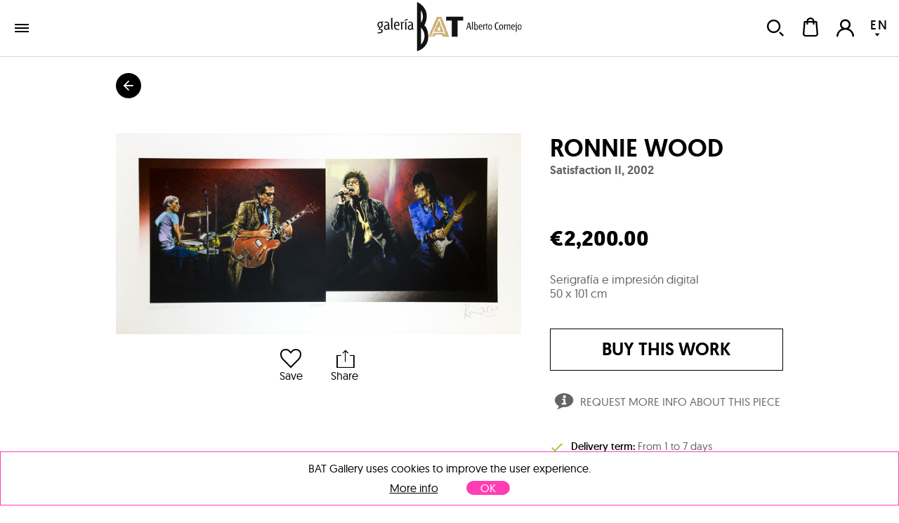

--- FILE ---
content_type: text/html; charset=utf-8
request_url: https://galeriabat.com/en/shop/work/ronnie-wood/satisfaction-ii
body_size: 52956
content:
<!DOCTYPE html><html><head><meta charSet="utf-8" class="next-head next-head"/><link rel="shortcut icon" href="/static/favicon.ico" class="next-head"/><link rel="stylesheet" type="text/css" href="/static/main.css" class="next-head"/><link rel="stylesheet" type="text/css" href="/static/slick.min.css" class="next-head"/><link rel="stylesheet" type="text/css" href="/static/slick.theme.css" class="next-head"/><meta name="viewport" content="width=device-width, initial-scale=1.0, maximum-scale=1.0, user-scalable=no, minimal-ui" class="next-head"/><script type="text/javascript" src="/static/gtm.js" class="next-head"></script><script type="text/javascript" src="https://maps.googleapis.com/maps/api/js?key=AIzaSyDAm2F06J5L14biLLzb-hUmGG9jMHW4e40&amp;libraries=places&amp;region=es&amp;language=es" class="next-head"></script><meta name="twitter:card" content="summary_large_image" dochead="1" class="next-head"/><meta name="twitter:url" content="https://galeriabat.com/es/shop/obra/ronnie-wood/satisfaction-ii" dochead="1" class="next-head"/><meta name="twitter:site" content="@GaleriaBAT" dochead="1" class="next-head"/><meta name="twitter:creator" content="@GaleriaBAT" dochead="1" class="next-head"/><meta name="twitter:title" content="Satisfaction II" dochead="1" class="next-head"/><meta name="twitter:description" content="Obra de Ronnie Wood (2002). Serigrafía e impresión digital" dochead="1" class="next-head"/><meta name="twitter:image" content="https://galeriabat.com/image/607f11626f7e072a6184a0a3/3/satisfaction-ii.jpg" dochead="1" class="next-head"/><meta property="og:url" content="https://galeriabat.com/es/shop/obra/ronnie-wood/satisfaction-ii" dochead="1" class="next-head"/><meta property="og:title" content="Satisfaction II" dochead="1" class="next-head"/><meta property="og:description" content="Obra de Ronnie Wood (2002). Serigrafía e impresión digital" dochead="1" class="next-head"/><meta property="og:image" content="https://galeriabat.com/image/607f11626f7e072a6184a0a3/3/satisfaction-ii.jpg" dochead="1" class="next-head"/><title class="next-head">Artwork by Ronnie Wood, Satisfaction II (2002) | Gallery BAT ALBERTO CORNEJO</title><meta name="description" content="Artwork by Ronnie Wood titled Satisfaction II (2002), it&#x27;s made of Serigrafía e impresión digital, 50 x 101 cm" class="next-head"/><link rel="preload" href="/_next/6d0d10d5-cafc-4f4d-bbc1-23ac131b1893/page/WorkPage.js" as="script"/><link rel="preload" href="/_next/6d0d10d5-cafc-4f4d-bbc1-23ac131b1893/page/_error.js" as="script"/><link rel="preload" href="/_next/6d0d10d5-cafc-4f4d-bbc1-23ac131b1893/main.js" as="script"/></head><body><div id="__next"><div class="mainLayout" data-reactroot=""><header class="mainHeader"><div class="holder noWrap wideWidth hzPad flexRow justCenter alignCenter "><a class="logoLink" href="/en"><img src="/static/img/logo-galeria-bat.svg" alt="Art Gallery BAT ALBERTO CORNEJO" title="Art Gallery BAT ALBERTO CORNEJO"/></a><nav class="nav"><a href="/en/shop/artists" class="link " tabindex="0">artists</a><a href="/en/shop/shows" class="link " tabindex="0">exhibitions</a><div class="artMad18-drop"><a href="/en/shop/works" class="link " tabindex="0">works<i role="presentation" class="icon select"></i></a><div class="market-menu"><div class="links"><a href="/en/shop/works/painting" class="link " tabindex="0"><img class="img " src="/image/snRkjHvsnFDmZGwrQ/destacado-pintura.jpg" alt="" title="" data-pin-nopin="true"/>Painting<h4></h4></a><a href="/en/shop/works/sculpture" class="link " tabindex="0"><img class="img " src="/image/vZcTzeQEyHMjz386d/destacado-escultura.jpg" alt="" title="" data-pin-nopin="true"/>Sculpture<h4></h4></a><a href="/en/shop/works/graphic-work" class="link " tabindex="0"><img class="img " src="/image/pGWHmyhd2geomKh9e/MJ-0020.jpg" alt="" title="" data-pin-nopin="true"/>Graphic work<h4></h4></a><div class="itemMegaMenu shopArt"><div><h4>Categories</h4><a href="/en/shop/works/painting" class="link " tabindex="0">Painting</a><a href="/en/shop/works/sculpture" class="link " tabindex="0">Sculpture</a><a href="/en/shop/works/photo" class="link " tabindex="0">Photography</a><a href="/en/shop/works/graphic-work" class="link " tabindex="0">Prints</a></div><div class="separatorNav"><div><h4>Trends</h4><a href="/en/shop/trends/abstracto" class="link " tabindex="0">Abstract</a><a href="/en/shop/trends/figurativo" class="link " tabindex="0">Figurative</a></div></div></div></div><div class="bgOpacity"></div></div></div><a href="/en/contact" class="link " tabindex="0">contact</a></nav><div class="holder userZone noWrap flexRow justEnd "><button type="button" class="button default "><i role="presentation" class="icon search"></i></button><button type="button" class="button default "><div class="bagHolder "><i role="presentation" class="icon bag"></i></div></button><button type="button" class="button default "><i role="presentation" class="icon user-none"></i></button><div class="langPicker"><button type="button" class="button default active"><span>EN</span><i role="presentation" class="icon select"></i></button><button type="button" class="button default inactive"><span>ES</span></button></div></div></div></header><div class="mainSection"><div class="works"><h1 class="hidden">Artwork by Ronnie Wood, Satisfaction II (2002)</h1><div class="holder goBack noWrap maxWidth "><button type="button" class="button default "><i role="presentation" class="icon arrowBack"></i></button></div><div class="holder workPageItem vrPad noWrap maxWidth flexRow "><div class="holder imageHolder null noWrap flexCol "><div role="presentation"><img class="img " src="/image/607f11626f7e072a6184a0a3/3/satisfaction-ii.jpg" alt="Ronnie Wood | Satisfaction II" title="Ronnie Wood | Satisfaction II" data-pin-nopin="true" style="opacity:100"/></div><div class="actionsHolder"><button type="button" class="button default "><i role="presentation" class="icon heart"></i>Save</button><button type="button" class="button default "><i role="presentation" class="icon share"></i>Share</button></div></div><div class="holder info noWrap "><h1 class="author"><a href="/en/shop/artist/ronnie-wood">Ronnie Wood</a></h1><h2 class="title">Satisfaction II<!-- -->, <!-- -->2002</h2><div class="holder tags noWrap "></div><p class="price">€2,200.00</p><p class="description">Serigrafía e impresión digital</p><p class="measures">50 x 101 cm</p><div class="holder tags noWrap "></div><div><button type="button" class="button default buy linear">buy this work</button><a href="/en/shop/work/ronnie-wood/satisfaction-ii/contact" class="link requestInfo" tabindex="0"><i role="presentation" class="icon question"></i>Request more info about this piece</a><div class="holder warrantyHolder noWrap flexRow justCenter alignCenter "><div class="text"><p><i role="presentation" class="icon check"></i>Delivery term:<!-- --> <span class="greyCheckout">From 1 to 7 days</span></p><p><i role="presentation" class="icon check"></i>Certificate of authenticate:<!-- --> <span class="greyCheckout">Signed by the gallery seller</span></p><p><i role="presentation" class="icon check"></i>Purchasing process:<!-- --> <span class="greyCheckout">100% security</span></p></div></div><div class="holder extraInfo noWrap "><div class="tabs"><div class="tab"><input type="checkbox" id="chck1"/><label class="tab-label" for="chck1"><i role="presentation" class="icon icon-shipment"></i>Delivery</label><div class="tab-content"><p>This artwork is available and will be delivered after the confirmation of your order. The transport includes the insurance for the value of the piece with full coverage of any incident.</p></div></div><div class="tab"><input type="checkbox" id="chck2"/><label class="tab-label" for="chck2"><i role="presentation" class="icon icon-safe-pay"></i>Payment</label><div class="tab-content"><p>You can pay by credit card, debit card or bank transference. The payment is completely secure and confidential, all the purchasing processes in Art Madrid MARKET are protected by a security protocol under an encrypted SSL certificate and 3DSecure by Visa and MasterCard.</p><div><i role="presentation" class="icon cardVisa"></i><i role="presentation" class="icon cardMastercard"></i><i role="presentation" class="icon cardMaestro"></i><i role="presentation" class="icon cardTransfer"></i></div></div></div><div class="tab"><input type="checkbox" id="chck3"/><label class="tab-label" for="chck3"><i role="presentation" class="icon icon-back1"></i>Returnings</label><div class="tab-content"><p>You have 14 days to find the perfect place for your artwork. If you change your mind, you can return it and we will reimburse the price you paid. You will only have to bear the shipping costs of the return.</p></div></div></div></div></div></div></div><div class="holder artistPreview vrPad noWrap maxWidth flexRow "><div class="holder avatar hzPad noWrap "><img class="img " src="/image/P7mSrgHRQDRm5p4Xj/0/ronnie-wood.jpg" alt="" title="" data-pin-nopin="true"/><button type="button" class="button default favIcon "><i role="presentation" class="icon follow"></i></button></div><div class="holder info noWrap "><h2 class="name">about<!-- --> <a href="/en/shop/artist/ronnie-wood">Ronnie Wood</a></h2><p class="dateBirth">Hillingdon<!-- -->, <!-- -->1947</p><div class="markdown "><p>Ronnie Wood (Ronald David Wood; London, 1947) is a <strong>British musician, songwriter, and visual artist</strong>, best known as the guitarist of <strong><em>The Rolling Stones</em></strong> since 1975. Alongside his music career, Wood has developed a sustained artistic practice focused on drawing, painting, and printmaking, establishing a distinct visual identity.</p><p>His artwork is characterized by an <strong>expressive, spontaneous, and gestural style</strong>, strongly influenced by <strong>expressionism</strong> and <strong>rock culture</strong>, with portraiture playing a central role. He has depicted numerous iconic figures from music, film, and art, capturing their personalities through energetic lines, bold colors, and emotional intensity. His work has been exhibited internationally and is held in private collections and published editions.</p></div></div></div><div class="holder vrPad noWrap "><div class="holder noWrap maxWidth flexRow justBetween alignCenter "><h2>Ronnie Wood<!-- -->&#x27;s works</h2></div><div class="masonry maxWidth binparMasonry"><div class="masonry-column" style="width:400px;display:inline-block"><div class="holder workItem coln noWrap "><div class="imageHolder"><button type="button" class="button default favButton "><i role="presentation" class="icon heart"></i></button><a href="/en/shop/work/ronnie-wood/jim-morrison"><img class="img " src="/image/607f11766f7e072a6184a13e/2/jim-morrison.jpg" alt="Ronnie Wood | Jim Morrison" title="Ronnie Wood | Jim Morrison" data-pin-nopin="true"/></a></div><div class="info"><a href="/en/shop/artist/ronnie-wood" class="link " tabindex="0"><h3 class="author">Ronnie Wood</h3></a><a href="/en/shop/work/ronnie-wood/jim-morrison" class="link " tabindex="0"><h4 class="title">Jim Morrison<!-- -->, 1991</h4></a><p class="description">Serigraphy</p><p class="measures">50.7 x 43.5 cm</p><p class="price">€1,340.00</p></div></div><div class="holder workItem coln noWrap "><div class="imageHolder"><button type="button" class="button default favButton "><i role="presentation" class="icon heart"></i></button><a href="/en/shop/work/ronnie-wood/blue-charlie"><img class="img " src="/image/607f10e26f7e072a61849cf1/2/blue-charlie.jpg" alt="Ronnie Wood | Blue Charlie" title="Ronnie Wood | Blue Charlie" data-pin-nopin="true"/></a></div><div class="info"><a href="/en/shop/artist/ronnie-wood" class="link " tabindex="0"><h3 class="author">Ronnie Wood</h3></a><a href="/en/shop/work/ronnie-wood/blue-charlie" class="link " tabindex="0"><h4 class="title">Blue Charlie<!-- -->, 2000</h4></a><p class="description">Estampa digital</p><p class="measures">67.5 x 51 cm</p><p class="price">€1,340.00</p></div></div><div class="holder workItem coln noWrap "><div class="imageHolder"><button type="button" class="button default favButton "><i role="presentation" class="icon heart"></i></button><a href="/en/shop/work/ronnie-wood/keith-in-voodoo-lounge"><img class="img " src="/image/607f13f16f7e072a6184b300/2/keith-in-voodoo-lounge.jpg" alt="Ronnie Wood | Keith in Voodoo Lounge" title="Ronnie Wood | Keith in Voodoo Lounge" data-pin-nopin="true"/></a></div><div class="info"><a href="/en/shop/artist/ronnie-wood" class="link " tabindex="0"><h3 class="author">Ronnie Wood</h3></a><a href="/en/shop/work/ronnie-wood/keith-in-voodoo-lounge" class="link " tabindex="0"><h4 class="title">Keith in Voodoo Lounge<!-- -->, 1993</h4></a><p class="description">Etching</p><p class="measures">54 x 63.5 cm</p><p class="price">€760.00</p></div></div><div class="holder workItem coln noWrap "><div class="imageHolder"><button type="button" class="button default favButton "><i role="presentation" class="icon heart"></i></button><a href="/en/shop/work/ronnie-wood/charlie-with-drums"><img class="img " src="/image/607f13c26f7e072a6184b1c3/2/charlie-with-drums.jpg" alt="Ronnie Wood | Charlie with drums" title="Ronnie Wood | Charlie with drums" data-pin-nopin="true"/></a></div><div class="info"><a href="/en/shop/artist/ronnie-wood" class="link " tabindex="0"><h3 class="author">Ronnie Wood</h3></a><a href="/en/shop/work/ronnie-wood/charlie-with-drums" class="link " tabindex="0"><h4 class="title">Charlie with drums<!-- -->, 2002</h4></a><p class="description">Etching</p><p class="measures">59.5 x 48.4 cm</p><p class="price">€680.00</p></div></div><div class="holder workItem coln noWrap "><div class="imageHolder"><button type="button" class="button default favButton "><i role="presentation" class="icon heart"></i></button><a href="/en/shop/work/ronnie-wood/lennon-portrait-3-5"><img class="img " src="/image/607f14456f7e072a6184b572/2/lennon-portrait-3-5.jpg" alt="Ronnie Wood | Lennon Portrait 3-5" title="Ronnie Wood | Lennon Portrait 3-5" data-pin-nopin="true"/></a></div><div class="info"><a href="/en/shop/artist/ronnie-wood" class="link " tabindex="0"><h3 class="author">Ronnie Wood</h3></a><a href="/en/shop/work/ronnie-wood/lennon-portrait-3-5" class="link " tabindex="0"><h4 class="title">Lennon Portrait 3-5<!-- -->, 2002</h4></a><p class="description">Estampa digital</p><p class="measures">41.5 x 32 cm</p><p class="price">€590.00</p></div></div><div class="holder workItem coln noWrap "><div class="imageHolder"><button type="button" class="button default favButton "><i role="presentation" class="icon heart"></i></button><a href="/en/shop/work/ronnie-wood/self-portrait-ii"><img class="img " src="/image/607f12786f7e072a6184a8b8/2/self-portrait-ii.jpg" alt="Ronnie Wood | Self Portrait II" title="Ronnie Wood | Self Portrait II" data-pin-nopin="true"/></a></div><div class="info"><a href="/en/shop/artist/ronnie-wood" class="link " tabindex="0"><h3 class="author">Ronnie Wood</h3></a><a href="/en/shop/work/ronnie-wood/self-portrait-ii" class="link " tabindex="0"><h4 class="title">Self Portrait II<!-- -->, 1994</h4></a><p class="description">Serigraphy</p><p class="measures">68.6 x 54 cm</p><p class="price">€770.00</p></div></div><div class="holder workItem coln noWrap "><div class="imageHolder"><button type="button" class="button default favButton "><i role="presentation" class="icon heart"></i></button><a href="/en/shop/work/ronnie-wood/rod-stewart"><img class="img " src="/image/607f13e06f7e072a6184b29c/2/rod-stewart.jpg" alt="Ronnie Wood | Rod Stewart" title="Ronnie Wood | Rod Stewart" data-pin-nopin="true"/></a></div><div class="info"><a href="/en/shop/artist/ronnie-wood" class="link " tabindex="0"><h3 class="author">Ronnie Wood</h3></a><a href="/en/shop/work/ronnie-wood/rod-stewart" class="link " tabindex="0"><h4 class="title">Rod Stewart<!-- -->, 2003</h4></a><p class="description">Serigrafía e impresión digital</p><p class="measures">64.3 x 52.5 cm</p><p class="price">€1,070.00</p></div></div></div><div class="masonry-column" style="width:400px;display:inline-block"><div class="holder workItem coln noWrap "><div class="imageHolder"><button type="button" class="button default favButton "><i role="presentation" class="icon heart"></i></button><a href="/en/shop/work/ronnie-wood/darryl-portrait-2-5"><img class="img " src="/image/607f14476f7e072a6184b583/2/darryl-portrait-2-5.jpg" alt="Ronnie Wood | Darryl Portrait 2-5" title="Ronnie Wood | Darryl Portrait 2-5" data-pin-nopin="true"/></a></div><div class="info"><a href="/en/shop/artist/ronnie-wood" class="link " tabindex="0"><h3 class="author">Ronnie Wood</h3></a><a href="/en/shop/work/ronnie-wood/darryl-portrait-2-5" class="link " tabindex="0"><h4 class="title">Darryl Portrait 2-5<!-- -->, 2002</h4></a><p class="description">Estampa digital</p><p class="measures">41.5 x 32 cm</p><p class="price">€590.00</p></div></div><div class="holder workItem coln noWrap "><div class="imageHolder"><button type="button" class="button default favButton "><i role="presentation" class="icon heart"></i></button><a href="/en/shop/work/ronnie-wood/slash"><img class="img " src="/image/607f12376f7e072a6184a6fb/2/slash.jpg" alt="Ronnie Wood | Slash" title="Ronnie Wood | Slash" data-pin-nopin="true"/></a></div><div class="info"><a href="/en/shop/artist/ronnie-wood" class="link " tabindex="0"><h3 class="author">Ronnie Wood</h3></a><a href="/en/shop/work/ronnie-wood/slash" class="link " tabindex="0"><h4 class="title">Slash<!-- -->, 1994</h4></a><p class="description">Serigraphy</p><p class="measures">78 x 53.2 cm</p><p class="price">€1,060.00</p></div></div><div class="holder workItem coln noWrap "><div class="imageHolder"><button type="button" class="button default favButton "><i role="presentation" class="icon heart"></i></button><a href="/en/shop/work/ronnie-wood/elvis-i"><img class="img " src="/image/607f11916f7e072a6184a212/2/elvis-i.jpg" alt="Ronnie Wood | Elvis I" title="Ronnie Wood | Elvis I" data-pin-nopin="true"/></a></div><div class="info"><a href="/en/shop/artist/ronnie-wood" class="link " tabindex="0"><h3 class="author">Ronnie Wood</h3></a><a href="/en/shop/work/ronnie-wood/elvis-i" class="link " tabindex="0"><h4 class="title">Elvis I<!-- -->, 1988</h4></a><p class="description">Serigraphy</p><p class="measures">68 x 52 cm</p><p class="price">€1,820.00</p></div></div><div class="holder workItem coln noWrap "><div class="imageHolder"><button type="button" class="button default favButton "><i role="presentation" class="icon heart"></i></button><a href="/en/shop/work/ronnie-wood/charlie-with-saxophone"><img class="img " src="/image/607f115a6f7e072a6184a065/2/charlie-with-saxophone.jpg" alt="Ronnie Wood | Charlie with saxophone" title="Ronnie Wood | Charlie with saxophone" data-pin-nopin="true"/></a></div><div class="info"><a href="/en/shop/artist/ronnie-wood" class="link " tabindex="0"><h3 class="author">Ronnie Wood</h3></a><a href="/en/shop/work/ronnie-wood/charlie-with-saxophone" class="link " tabindex="0"><div class="sold">Sold</div><h4 class="title">Charlie with saxophone<!-- -->, 2003</h4></a><p class="description">Etching</p><p class="measures">67.4 x 52.2 cm</p></div></div><div class="holder workItem coln noWrap "><div class="imageHolder"><button type="button" class="button default favButton "><i role="presentation" class="icon heart"></i></button><a href="/en/shop/work/ronnie-wood/keith--ronnie-on-stage"><img class="img " src="/image/607f13f66f7e072a6184b31f/2/keith--ronnie-on-stage.jpg" alt="Ronnie Wood | Keith &amp; Ronnie on Stage" title="Ronnie Wood | Keith &amp; Ronnie on Stage" data-pin-nopin="true"/></a></div><div class="info"><a href="/en/shop/artist/ronnie-wood" class="link " tabindex="0"><h3 class="author">Ronnie Wood</h3></a><a href="/en/shop/work/ronnie-wood/keith--ronnie-on-stage" class="link " tabindex="0"><h4 class="title">Keith &amp; Ronnie on Stage<!-- -->, 1993</h4></a><p class="description">Serigraphy</p><p class="measures">68.8 x 53.5 cm</p><p class="price">€1,340.00</p></div></div><div class="holder workItem coln noWrap "><div class="imageHolder"><button type="button" class="button default favButton "><i role="presentation" class="icon heart"></i></button><a href="/en/shop/work/ronnie-wood/red-mick"><img class="img " src="/image/607f117c6f7e072a6184a169/2/red-mick.jpg" alt="Ronnie Wood | Red Mick" title="Ronnie Wood | Red Mick" data-pin-nopin="true"/></a></div><div class="info"><a href="/en/shop/artist/ronnie-wood" class="link " tabindex="0"><h3 class="author">Ronnie Wood</h3></a><a href="/en/shop/work/ronnie-wood/red-mick" class="link " tabindex="0"><div class="sold">Sold</div><h4 class="title">Red Mick<!-- -->, 1998</h4></a><p class="description">Serigraphy</p><p class="measures">72.5 x 54 cm</p></div></div></div><div class="masonry-column" style="width:400px;display:inline-block"><div class="holder workItem coln noWrap "><div class="imageHolder"><button type="button" class="button default favButton "><i role="presentation" class="icon heart"></i></button><a href="/en/shop/work/ronnie-wood/bob-dylan"><img class="img " src="/image/607f127e6f7e072a6184a8e4/2/bob-dylan.jpg" alt="Ronnie Wood | Bob Dylan" title="Ronnie Wood | Bob Dylan" data-pin-nopin="true"/></a></div><div class="info"><a href="/en/shop/artist/ronnie-wood" class="link " tabindex="0"><h3 class="author">Ronnie Wood</h3></a><a href="/en/shop/work/ronnie-wood/bob-dylan" class="link " tabindex="0"><h4 class="title">Bob Dylan<!-- -->, 1991</h4></a><p class="description">Serigraphy</p><p class="measures">65 x 54 cm</p><p class="price">€1,340.00</p></div></div><div class="holder workItem coln noWrap "><div class="imageHolder"><button type="button" class="button default favButton "><i role="presentation" class="icon heart"></i></button><a href="/en/shop/work/ronnie-wood/keith-v"><img class="img " src="/image/607f132a6f7e072a6184adac/2/keith-v.jpg" alt="Ronnie Wood | Keith V" title="Ronnie Wood | Keith V" data-pin-nopin="true"/></a></div><div class="info"><a href="/en/shop/artist/ronnie-wood" class="link " tabindex="0"><h3 class="author">Ronnie Wood</h3></a><a href="/en/shop/work/ronnie-wood/keith-v" class="link " tabindex="0"><h4 class="title">Keith V<!-- -->, 1994</h4></a><p class="description">Serigraphy</p><p class="measures">74 x 56.4 cm</p><p class="price">€1,100.00</p></div></div><div class="holder workItem coln noWrap "><div class="imageHolder"><button type="button" class="button default favButton "><i role="presentation" class="icon heart"></i></button><a href="/en/shop/work/ronnie-wood/stray-cat-blues"><img class="img " src="/image/607f115c6f7e072a6184a075/2/stray-cat-blues.jpg" alt="Ronnie Wood | Stray Cat Blues" title="Ronnie Wood | Stray Cat Blues" data-pin-nopin="true"/></a></div><div class="info"><a href="/en/shop/artist/ronnie-wood" class="link " tabindex="0"><h3 class="author">Ronnie Wood</h3></a><a href="/en/shop/work/ronnie-wood/stray-cat-blues" class="link " tabindex="0"><div class="sold">Sold</div><h4 class="title">Stray Cat Blues<!-- -->, 2002</h4></a><p class="description">Serigraphy</p><p class="measures">53.6 x 66.4 cm</p></div></div><div class="holder workItem coln noWrap "><div class="imageHolder"><button type="button" class="button default favButton "><i role="presentation" class="icon heart"></i></button><a href="/en/shop/work/ronnie-wood/far-east-man"><img class="img " src="/image/607f14116f7e072a6184b3ee/2/far-east-man.jpg" alt="Ronnie Wood | Far East Man" title="Ronnie Wood | Far East Man" data-pin-nopin="true"/></a></div><div class="info"><a href="/en/shop/artist/ronnie-wood" class="link " tabindex="0"><h3 class="author">Ronnie Wood</h3></a><a href="/en/shop/work/ronnie-wood/far-east-man" class="link " tabindex="0"><h4 class="title">Far East Man<!-- -->, 2003</h4></a><p class="description">Serigraphy</p><p class="measures">41 x 29.6 cm</p><p class="price">€575.00</p></div></div><div class="holder workItem coln noWrap "><div class="imageHolder"><button type="button" class="button default favButton "><i role="presentation" class="icon heart"></i></button><a href="/en/shop/work/ronnie-wood/keith-moon-the-mad-hatter"><img class="img " src="/image/607f14436f7e072a6184b561/2/keith-moon-the-mad-hatter.jpg" alt="Ronnie Wood | Keith Moon (The Mad Hatter)" title="Ronnie Wood | Keith Moon (The Mad Hatter)" data-pin-nopin="true"/></a></div><div class="info"><a href="/en/shop/artist/ronnie-wood" class="link " tabindex="0"><h3 class="author">Ronnie Wood</h3></a><a href="/en/shop/work/ronnie-wood/keith-moon-the-mad-hatter" class="link " tabindex="0"><h4 class="title">Keith Moon (The Mad Hatter)<!-- -->, 2000</h4></a><p class="description">Estampa digital</p><p class="measures">66.3 x 48.4 cm</p><p class="price">€590.00</p></div></div><div class="holder workItem coln noWrap "><div class="imageHolder"><button type="button" class="button default favButton "><i role="presentation" class="icon heart"></i></button><a href="/en/shop/work/ronnie-wood/marvin-gaye"><img class="img " src="/image/607f11026f7e072a61849dc4/2/marvin-gaye.jpg" alt="Ronnie Wood | Marvin Gaye" title="Ronnie Wood | Marvin Gaye" data-pin-nopin="true"/></a></div><div class="info"><a href="/en/shop/artist/ronnie-wood" class="link " tabindex="0"><h3 class="author">Ronnie Wood</h3></a><a href="/en/shop/work/ronnie-wood/marvin-gaye" class="link " tabindex="0"><h4 class="title">Marvin Gaye<!-- -->, 1991</h4></a><p class="description">Serigraphy</p><p class="measures">78 x 58.5 cm</p><p class="price">€970.00</p></div></div></div></div></div><div class="holder featuredWorks noWrap "><div class="holder padded vrPad noWrap maxWidth flexRow justBetween alignCenter "><h1>Featured works</h1></div><div class="holder slider  small padded noWrap maxWidth "><button type="button" class="button default prev"><i role="presentation" class="icon prev"></i></button><div class="scrollWrapper"><div class="sliderContainer"><div class="holder track noWrap "><div class="holder workItem coln noWrap "><div class="imageHolder"><button type="button" class="button default favButton "><i role="presentation" class="icon heart"></i></button><a href="/en/shop/work/carmen-baena/susurro-entrelineas-xiii"><img class="img " src="/image/67a4f9a1f0eb8d0008de1796/2/susurro-entrelineas-xiii.jpg" alt="Carmen Baena | Susurro entrelineas XIII" title="Carmen Baena | Susurro entrelineas XIII" data-pin-nopin="true"/></a></div><div class="info" style="width:285.7142857142857px"><a href="/en/shop/artist/carmen-baena" class="link " tabindex="0"><h3 class="author" style="max-width:400px">Carmen Baena</h3></a><a href="/en/shop/work/carmen-baena/susurro-entrelineas-xiii" class="link " tabindex="0"><h4 class="title" style="max-width:400px">Susurro entrelineas XIII<!-- -->, 2023</h4></a><p class="description" style="max-width:400px">Acrílico e hilo bordado sobre lienzo</p><p class="measures">40 x 60 cm</p><p class="price" style="max-width:400px">€1,700.00</p></div></div><div class="holder workItem coln noWrap "><div class="imageHolder"><button type="button" class="button default favButton "><i role="presentation" class="icon heart"></i></button><a href="/en/shop/work/alejandro-pastor-grahovsky/a-la-luz-de-la-luna"><img class="img " src="/image/68b9c67ff0eb8d0008de3f30/2/a-la-luz-de-la-luna.jpg" alt="Alejandro Pastor | A la luz de la luna" title="Alejandro Pastor | A la luz de la luna" data-pin-nopin="true"/></a></div><div class="info" style="width:236.02484472049687px"><a href="/en/shop/artist/alejandro-pastor-grahovsky" class="link " tabindex="0"><h3 class="author" style="max-width:400px">Alejandro Pastor</h3></a><a href="/en/shop/work/alejandro-pastor-grahovsky/a-la-luz-de-la-luna" class="link " tabindex="0"><h4 class="title" style="max-width:400px">A la luz de la luna<!-- -->, 2025</h4></a><p class="description" style="max-width:400px">Óleo, espray y lápices de colores sobre lienzo</p><p class="measures">41 x 33 cm</p><p class="price" style="max-width:400px">€1,280.00</p></div></div><div class="holder workItem coln noWrap "><div class="imageHolder"><button type="button" class="button default favButton "><i role="presentation" class="icon heart"></i></button><a href="/en/shop/work/diego-beneitez/las-manana-del-viaje"><img class="img " src="/image/685ac421f0eb8d0008de3422/2/las-manana-del-viaje.jpg" alt="Diego Benéitez | Las mañanas del viaje" title="Diego Benéitez | Las mañanas del viaje" data-pin-nopin="true"/></a></div><div class="info" style="width:288.97338403041823px"><a href="/en/shop/artist/diego-beneitez" class="link " tabindex="0"><h3 class="author" style="max-width:400px">Diego Benéitez</h3></a><a href="/en/shop/work/diego-beneitez/las-manana-del-viaje" class="link " tabindex="0"><h4 class="title" style="max-width:400px">Las mañanas del viaje<!-- -->, 2025</h4></a><p class="description" style="max-width:400px">Oil on board</p><p class="measures">80 x 120 cm</p><p class="price" style="max-width:400px">€5,030.00</p></div></div><div class="holder workItem coln noWrap "><div class="imageHolder"><button type="button" class="button default favButton "><i role="presentation" class="icon heart"></i></button><a href="/en/shop/work/gustavo-diaz-sosa/de-la-serie-huerfanos-de-babel-2"><img class="img " src="/image/60a4ecf2561a72000836d9fc/2/de-la-serie-huerfanos-de-babel-2.jpg" alt="Gustavo Díaz Sosa | De la serie &quot;Huérfanos de Babel&quot;" title="Gustavo Díaz Sosa | De la serie &quot;Huérfanos de Babel&quot;" data-pin-nopin="true"/></a></div><div class="info" style="width:175px"><a href="/en/shop/artist/gustavo-diaz-sosa" class="link " tabindex="0"><h3 class="author" style="max-width:400px">Gustavo Díaz Sosa</h3></a><a href="/en/shop/work/gustavo-diaz-sosa/de-la-serie-huerfanos-de-babel-2" class="link " tabindex="0"><h4 class="title" style="max-width:400px">De la serie &quot;Huérfanos de Babel&quot;<!-- -->, 2021</h4></a><p class="description" style="max-width:400px">Mixed media on linen</p><p class="measures">100 x 80 cm</p><p class="price" style="max-width:400px">€5,230.00</p></div></div><div class="holder workItem coln noWrap "><div class="imageHolder"><button type="button" class="button default favButton "><i role="presentation" class="icon heart"></i></button><a href="/en/shop/work/richard-garcia/postmemoria-del-eden"><img class="img " src="/image/690cc977f0eb8d0008de513b/2/postmemoria-del-eden.jpg" alt="Richard García | Postmemoria del Edén" title="Richard García | Postmemoria del Edén" data-pin-nopin="true"/></a></div><div class="info" style="width:175px"><a href="/en/shop/artist/richard-garcia" class="link " tabindex="0"><h3 class="author" style="max-width:400px">Richard García</h3></a><a href="/en/shop/work/richard-garcia/postmemoria-del-eden" class="link " tabindex="0"><h4 class="title" style="max-width:400px">Postmemoria del Edén<!-- -->, 2025</h4></a><p class="description" style="max-width:400px">Acrílico, rotulador, lápices, spray sobre tabla</p><p class="measures">140 x 100 cm</p><p class="price" style="max-width:400px">€6,050.00</p></div></div><div class="holder workItem coln noWrap "><div class="imageHolder"><button type="button" class="button default favButton "><i role="presentation" class="icon heart"></i></button><a href="/en/shop/work/manuel-mediavilla/con-chaleco-y-flotador"><img class="img " src="/image/64945fe335f4ee000807b0a4/2/con-chaleco-y-flotador.jpg" alt="Manuel Mediavilla | Con chaleco y flotador..." title="Manuel Mediavilla | Con chaleco y flotador..." data-pin-nopin="true"/></a></div><div class="info" style="width:175px"><a href="/en/shop/artist/manuel-mediavilla" class="link " tabindex="0"><h3 class="author" style="max-width:400px">Manuel Mediavilla</h3></a><a href="/en/shop/work/manuel-mediavilla/con-chaleco-y-flotador" class="link " tabindex="0"><h4 class="title" style="max-width:400px">Con chaleco y flotador...<!-- -->, 2021</h4></a><p class="description" style="max-width:400px">Bronce y hierro lacado</p><p class="measures">58 x 22 x 20 cm</p><p class="price" style="max-width:400px">€5,450.00</p></div></div><div class="holder workItem coln noWrap "><div class="imageHolder"><button type="button" class="button default favButton "><i role="presentation" class="icon heart"></i></button><a href="/en/shop/work/angel-celada/superposiciones"><img class="img " src="/image/6908db17f0eb8d0008de4e94/2/superposiciones.jpg" alt="Ángel Celada | Superposiciones" title="Ángel Celada | Superposiciones" data-pin-nopin="true"/></a></div><div class="info" style="width:175px"><a href="/en/shop/artist/angel-celada" class="link " tabindex="0"><h3 class="author" style="max-width:400px">Ángel Celada</h3></a><a href="/en/shop/work/angel-celada/superposiciones" class="link " tabindex="0"><h4 class="title" style="max-width:400px">Superposiciones<!-- -->, 2025</h4></a><p class="description" style="max-width:400px">Acrílico, óleo, spray, collage, pintura y resina sobre tabla</p><p class="measures">80 x 60 cm</p><p class="price" style="max-width:400px">€1,400.00</p></div></div><div class="holder workItem coln noWrap "><div class="imageHolder"><button type="button" class="button default favButton "><i role="presentation" class="icon heart"></i></button><a href="/en/shop/work/javier-barco/blue-green-2023-6"><img class="img " src="/image/63cebb9735f4ee00080793bc/2/blue-green-2023-6.jpg" alt="Javier Barco | Blue Green 2023-6" title="Javier Barco | Blue Green 2023-6" data-pin-nopin="true"/></a></div><div class="info" style="width:175px"><a href="/en/shop/artist/javier-barco" class="link " tabindex="0"><h3 class="author" style="max-width:400px">Javier Barco</h3></a><a href="/en/shop/work/javier-barco/blue-green-2023-6" class="link " tabindex="0"><h4 class="title" style="max-width:400px">Blue Green 2023-6<!-- -->, 2023</h4></a><p class="description" style="max-width:400px">Oil on board</p><p class="measures">150 x 100 cm</p><p class="price" style="max-width:400px">€4,200.00</p></div></div><div class="holder workItem coln noWrap "><div class="imageHolder"><button type="button" class="button default favButton "><i role="presentation" class="icon heart"></i></button><a href="/en/shop/work/borja-barrajon/conjura"><img class="img " src="/image/65c2748335f4ee000807cfc9/2/conjura.jpg" alt="Borja Barrajón | Conjura" title="Borja Barrajón | Conjura" data-pin-nopin="true"/></a></div><div class="info" style="width:190px"><a href="/en/shop/artist/borja-barrajon" class="link " tabindex="0"><h3 class="author" style="max-width:400px">Borja Barrajón</h3></a><a href="/en/shop/work/borja-barrajon/conjura" class="link " tabindex="0"><h4 class="title" style="max-width:400px">Conjura<!-- -->, 2024</h4></a><p class="description" style="max-width:400px">Alabastro Tabacco</p><p class="measures">21 x 27 x 25 cm</p><p class="price" style="max-width:400px">€3,030.00</p></div></div><div class="holder workItem coln noWrap "><div class="imageHolder"><button type="button" class="button default favButton "><i role="presentation" class="icon heart"></i></button><a href="/en/shop/work/carmen-baena/entre_el_cielo_y_la_tierra_iii"><img class="img " src="/image/6794be05f0eb8d0008de10f8/2/entre_el_cielo_y_la_tierra_iii.jpg" alt="Carmen Baena | Entre el Cielo y la Tierra III" title="Carmen Baena | Entre el Cielo y la Tierra III" data-pin-nopin="true"/></a></div><div class="info" style="width:175px"><a href="/en/shop/artist/carmen-baena" class="link " tabindex="0"><h3 class="author" style="max-width:400px">Carmen Baena</h3></a><a href="/en/shop/work/carmen-baena/entre_el_cielo_y_la_tierra_iii" class="link " tabindex="0"><h4 class="title" style="max-width:400px">Entre el Cielo y la Tierra III<!-- -->, 2020</h4></a><p class="description" style="max-width:400px">Mármol y madera</p><p class="measures">25 x 14 x 14 cm</p><p class="price" style="max-width:400px">€2,180.00</p></div></div><div class="holder workItem coln noWrap "><div class="imageHolder"><button type="button" class="button default favButton "><i role="presentation" class="icon heart"></i></button><a href="/en/shop/work/david-lechuga/senorita-con-lazo"><img class="img " src="/image/607f15776f7e072a6184be93/2/senorita-con-lazo.jpg" alt="David Lechuga | Señorita con lazo" title="David Lechuga | Señorita con lazo" data-pin-nopin="true"/></a></div><div class="info" style="width:175px"><a href="/en/shop/artist/david-lechuga" class="link " tabindex="0"><h3 class="author" style="max-width:400px">David Lechuga</h3></a><a href="/en/shop/work/david-lechuga/senorita-con-lazo" class="link " tabindex="0"><h4 class="title" style="max-width:400px">Señorita con lazo<!-- -->, 2004</h4></a><p class="description" style="max-width:400px">Bronze</p><p class="measures">42 x 18 x 9 cm</p><p class="price" style="max-width:400px">€3,630.00</p></div></div><div class="holder workItem coln noWrap "><div class="imageHolder"><button type="button" class="button default favButton "><i role="presentation" class="icon heart"></i></button><a href="/en/shop/work/diego-canogar/enroscada-de-bronce-iii"><img class="img " src="/image/65a7bf6a35f4ee000807cbda/2/enroscada-de-bronce-iii.jpg" alt="Diego Canogar | Enroscada de Bronce III" title="Diego Canogar | Enroscada de Bronce III" data-pin-nopin="true"/></a></div><div class="info" style="width:175px"><a href="/en/shop/artist/diego-canogar" class="link " tabindex="0"><h3 class="author" style="max-width:400px">Diego Canogar</h3></a><a href="/en/shop/work/diego-canogar/enroscada-de-bronce-iii" class="link " tabindex="0"><h4 class="title" style="max-width:400px">Enroscada de Bronce III<!-- -->, 2024</h4></a><p class="description" style="max-width:400px">Bronze</p><p class="measures">107 x 57 x 32 cm</p><p class="price" style="max-width:400px">€7,870.00</p></div></div><div class="holder workItem coln noWrap "><div class="imageHolder"><button type="button" class="button default favButton "><i role="presentation" class="icon heart"></i></button><a href="/en/shop/work/leticia-felgueroso/madrid-gran-via-2018"><img class="img " src="/image/607f17da6f7e072a6184d169/2/madrid-gran-via-2018.jpg" alt="Leticia Felgueroso | Madrid, Gran Vía" title="Leticia Felgueroso | Madrid, Gran Vía" data-pin-nopin="true"/></a></div><div class="info" style="width:260.09582477754964px"><a href="/en/shop/artist/leticia-felgueroso" class="link " tabindex="0"><h3 class="author" style="max-width:400px">Leticia Felgueroso</h3></a><a href="/en/shop/work/leticia-felgueroso/madrid-gran-via-2018" class="link " tabindex="0"><h4 class="title" style="max-width:400px">Madrid, Gran Vía<!-- -->, 2018</h4></a><p class="description" style="max-width:400px">Digital print</p><p class="measures">126 x 205 cm</p><p class="price" style="max-width:400px">€4,360.00</p></div></div><div class="holder workItem coln noWrap "><div class="imageHolder"><button type="button" class="button default favButton "><i role="presentation" class="icon heart"></i></button><a href="/en/shop/work/ouka-leele/angelitos"><img class="img " src="/image/6290af4235f4ee00080776f2/2/angelitos.jpg" alt="Ouka Leele | Angelitos" title="Ouka Leele | Angelitos" data-pin-nopin="true"/></a></div><div class="info" style="width:175px"><a href="/en/shop/artist/ouka-leele" class="link " tabindex="0"><h3 class="author" style="max-width:400px">Ouka Leele</h3></a><a href="/en/shop/work/ouka-leele/angelitos" class="link " tabindex="0"><h4 class="title" style="max-width:400px">Angelitos<!-- -->, 1996</h4></a><p class="description" style="max-width:400px">Cibachrome</p><p class="measures">25 x 19 cm</p><p class="price" style="max-width:400px">€2,180.00</p></div></div><div class="holder workItem coln noWrap "><div class="imageHolder"><button type="button" class="button default favButton "><i role="presentation" class="icon heart"></i></button><a href="/en/shop/work/xurxo-gomez-chao/atlantic-riazor"><img class="img " src="/image/690c7adcf0eb8d0008de50ef/2/atlantic-riazor.jpg" alt="Xurxo Gómez-Chao | Atlantic. Riazor" title="Xurxo Gómez-Chao | Atlantic. Riazor" data-pin-nopin="true"/></a></div><div class="info" style="width:254.18060200668896px"><a href="/en/shop/artist/xurxo-gomez-chao" class="link " tabindex="0"><h3 class="author" style="max-width:400px">Xurxo Gómez-Chao</h3></a><a href="/en/shop/work/xurxo-gomez-chao/atlantic-riazor" class="link " tabindex="0"><h4 class="title" style="max-width:400px">Atlantic. Riazor<!-- -->, 2025</h4></a><p class="description" style="max-width:400px">Impresión digital sobre papel Hahnemühle</p><p class="measures">100 x 135 cm</p><p class="price" style="max-width:400px">€3,630.00</p></div></div><div class="holder workItem coln noWrap "><div class="imageHolder"><button type="button" class="button default favButton "><i role="presentation" class="icon heart"></i></button><a href="/en/shop/work/maria-svarbova/garden-red-1"><img class="img " src="/image/6084017e235bf40008137822/2/garden-red-1.jpg" alt="Maria Svarbova | Garden (red)" title="Maria Svarbova | Garden (red)" data-pin-nopin="true"/></a></div><div class="info" style="width:190px"><a href="/en/shop/artist/maria-svarbova" class="link " tabindex="0"><h3 class="author" style="max-width:400px">Maria Svarbova</h3></a><a href="/en/shop/work/maria-svarbova/garden-red-1" class="link " tabindex="0"><h4 class="title" style="max-width:400px">Garden (red)<!-- -->, 2017</h4></a><p class="description" style="max-width:400px">Digital print on paper</p><p class="measures">90 x 90 cm</p></div></div><div class="holder workItem coln noWrap "><div class="imageHolder"><button type="button" class="button default favButton "><i role="presentation" class="icon heart"></i></button><a href="/en/shop/work/maria-svarbova/empty-pool-horizon-2020"><img class="img " src="/image/60bf9fbe561a72000836db97/2/empty-pool-horizon-2020.jpg" alt="Maria Svarbova | Empty Pool, Horizon 2020" title="Maria Svarbova | Empty Pool, Horizon 2020" data-pin-nopin="true"/></a></div><div class="info" style="width:175px"><a href="/en/shop/artist/maria-svarbova" class="link " tabindex="0"><h3 class="author" style="max-width:400px">Maria Svarbova</h3></a><a href="/en/shop/work/maria-svarbova/empty-pool-horizon-2020" class="link " tabindex="0"><h4 class="title" style="max-width:400px">Empty Pool, Horizon 2020<!-- -->, 2020</h4></a><p class="description" style="max-width:400px">Digital print on paper</p><p class="measures">110 x 90 cm</p><p class="price" style="max-width:400px">€6,050.00</p></div></div><div class="holder workItem coln noWrap "><div class="imageHolder"><button type="button" class="button default favButton "><i role="presentation" class="icon heart"></i></button><a href="/en/shop/work/maria-svarbova/l9-london"><img class="img " src="/image/67a24fbef0eb8d0008de1636/2/l9-london.jpg" alt="Maria Svarbova | L9, London" title="Maria Svarbova | L9, London" data-pin-nopin="true"/></a></div><div class="info" style="width:175px"><a href="/en/shop/artist/maria-svarbova" class="link " tabindex="0"><h3 class="author" style="max-width:400px">Maria Svarbova</h3></a><a href="/en/shop/work/maria-svarbova/l9-london" class="link " tabindex="0"><h4 class="title" style="max-width:400px">L9, London<!-- -->, 2024</h4></a><p class="description" style="max-width:400px">Digital print</p><p class="measures">120 x 100 cm</p><p class="price" style="max-width:400px">€8,470.00</p></div></div><div class="holder workItem coln noWrap "><div class="imageHolder"><button type="button" class="button default favButton "><i role="presentation" class="icon heart"></i></button><a href="/en/shop/work/maria-svarbova/garden"><img class="img " src="/image/607f18866f7e072a6184d67c/2/garden.jpg" alt="Maria Svarbova | Garden" title="Maria Svarbova | Garden" data-pin-nopin="true"/></a></div><div class="info" style="width:190px"><a href="/en/shop/artist/maria-svarbova" class="link " tabindex="0"><h3 class="author" style="max-width:400px">Maria Svarbova</h3></a><a href="/en/shop/work/maria-svarbova/garden" class="link " tabindex="0"><h4 class="title" style="max-width:400px">Garden<!-- -->, 2016</h4></a><p class="description" style="max-width:400px">Digital print on paper</p><p class="measures">90 x 90 cm</p><p class="price" style="max-width:400px">€4,240.00</p></div></div><div class="holder workItem coln noWrap "><div class="imageHolder"><button type="button" class="button default favButton "><i role="presentation" class="icon heart"></i></button><a href="/en/shop/work/maria-svarbova/14-pool"><img class="img " src="/image/65cdeb3535f4ee000807d385/2/14-pool.jpg" alt="Maria Svarbova | 14, Pool" title="Maria Svarbova | 14, Pool" data-pin-nopin="true"/></a></div><div class="info" style="width:175px"><a href="/en/shop/artist/maria-svarbova" class="link " tabindex="0"><h3 class="author" style="max-width:400px">Maria Svarbova</h3></a><a href="/en/shop/work/maria-svarbova/14-pool" class="link " tabindex="0"><h4 class="title" style="max-width:400px">14, Pool<!-- -->, 2022</h4></a><p class="description" style="max-width:400px">Digital print on paper</p><p class="measures">120 x 90 cm</p><p class="price" style="max-width:400px">€8,470.00</p></div></div><div class="holder workItem coln noWrap "><div class="imageHolder"><button type="button" class="button default favButton "><i role="presentation" class="icon heart"></i></button><a href="/en/shop/work/maria-svarbova/balance-deep"><img class="img " src="/image/65cded3135f4ee000807d3cd/2/balance-deep.jpg" alt="Maria Svarbova | Balance, DEEP" title="Maria Svarbova | Balance, DEEP" data-pin-nopin="true"/></a></div><div class="info" style="width:175px"><a href="/en/shop/artist/maria-svarbova" class="link " tabindex="0"><h3 class="author" style="max-width:400px">Maria Svarbova</h3></a><a href="/en/shop/work/maria-svarbova/balance-deep" class="link " tabindex="0"><h4 class="title" style="max-width:400px">Balance, DEEP<!-- -->, 2020</h4></a><p class="description" style="max-width:400px">Digital print on paper</p><p class="measures">115 x 90 cm</p><p class="price" style="max-width:400px">€8,470.00</p></div></div><div class="holder workItem coln noWrap "><div class="imageHolder"><button type="button" class="button default favButton "><i role="presentation" class="icon heart"></i></button><a href="/en/shop/work/ana-alcaraz/jardin-entre-manteles"><img class="img " src="/image/690b1abbf0eb8d0008de4fb1/2/jardin-entre-manteles.jpg" alt="Ana Alcaraz | Jardín entre manteles" title="Ana Alcaraz | Jardín entre manteles" data-pin-nopin="true"/></a></div><div class="info" style="width:175px"><a href="/en/shop/artist/ana-alcaraz" class="link " tabindex="0"><h3 class="author" style="max-width:400px">Ana Alcaraz</h3></a><a href="/en/shop/work/ana-alcaraz/jardin-entre-manteles" class="link " tabindex="0"><h4 class="title" style="max-width:400px">Jardín entre manteles<!-- -->, 2025</h4></a><p class="description" style="max-width:400px">Técnica mixta sobre lienzo con metacrilato</p><p class="measures">120 x 82 cm</p><p class="price" style="max-width:400px">€3,630.00</p></div></div><div class="holder workItem coln noWrap "><div class="imageHolder"><button type="button" class="button default favButton "><i role="presentation" class="icon heart"></i></button><a href="/en/shop/work/isabela-puga/m_cb_13"><img class="img " src="/image/65c3e4d135f4ee000807d160/2/m_cb_13.jpg" alt="Isabela Puga | M_CB_13" title="Isabela Puga | M_CB_13" data-pin-nopin="true"/></a></div><div class="info" style="width:175px"><a href="/en/shop/artist/isabela-puga" class="link " tabindex="0"><h3 class="author" style="max-width:400px">Isabela Puga</h3></a><a href="/en/shop/work/isabela-puga/m_cb_13" class="link " tabindex="0"><h4 class="title" style="max-width:400px">M_CB_13<!-- -->, 2024</h4></a><p class="description" style="max-width:400px">Caseína, cola de conejo y oro 22 quilates sobre madera</p><p class="measures">120 x 100 x 4 cm</p><p class="price" style="max-width:400px">€4,900.00</p></div></div><div class="holder workItem coln noWrap "><div class="imageHolder"><button type="button" class="button default favButton "><i role="presentation" class="icon heart"></i></button><a href="/en/shop/work/jose-antonio-quintana/backlighting-6"><img class="img " src="/image/607f16b26f7e072a6184c85d/2/backlighting-6.jpg" alt="José Antonio Quintana | Backlighting" title="José Antonio Quintana | Backlighting" data-pin-nopin="true"/></a></div><div class="info" style="width:185.7835144927536px"><a href="/en/shop/artist/jose-antonio-quintana" class="link " tabindex="0"><h3 class="author" style="max-width:400px">José Antonio Quintana</h3></a><a href="/en/shop/work/jose-antonio-quintana/backlighting-6" class="link " tabindex="0"><h4 class="title" style="max-width:400px">Backlighting<!-- -->, 2018</h4></a><p class="description" style="max-width:400px">Mixed media on wood</p><p class="measures">30 x 30 cm</p><p class="price" style="max-width:400px">€880.00</p></div></div><div class="holder workItem coln noWrap "><div class="imageHolder"><button type="button" class="button default favButton "><i role="presentation" class="icon heart"></i></button><a href="/en/shop/work/jose-ramon-lozano/mujer-y-mirada"><img class="img " src="/image/65d392f735f4ee000807d545/2/mujer-y-mirada.jpg" alt="José Ramón Lozano | Mujer y mirada" title="José Ramón Lozano | Mujer y mirada" data-pin-nopin="true"/></a></div><div class="info" style="width:211.11111111111111px"><a href="/en/shop/artist/jose-ramon-lozano" class="link " tabindex="0"><h3 class="author" style="max-width:400px">José Ramón Lozano</h3></a><a href="/en/shop/work/jose-ramon-lozano/mujer-y-mirada" class="link " tabindex="0"><h4 class="title" style="max-width:400px">Mujer y mirada<!-- -->, 2024</h4></a><p class="description" style="max-width:400px">Acrylic on canvas</p><p class="measures">146 x 162 cm</p><p class="price" style="max-width:400px">€6,340.00</p></div></div><div class="holder workItem coln noWrap "><div class="imageHolder"><button type="button" class="button default favButton "><i role="presentation" class="icon heart"></i></button><a href="/en/shop/work/jose-ramon-lozano/jardin-en-el-cristal-III"><img class="img " src="/image/6908df5ff0eb8d0008de4eb8/2/jardin-en-el-cristal-III.jpg" alt="José Ramón Lozano | Jardín en el cristal III" title="José Ramón Lozano | Jardín en el cristal III" data-pin-nopin="true"/></a></div><div class="info" style="width:203.75335120643433px"><a href="/en/shop/artist/jose-ramon-lozano" class="link " tabindex="0"><h3 class="author" style="max-width:400px">José Ramón Lozano</h3></a><a href="/en/shop/work/jose-ramon-lozano/jardin-en-el-cristal-III" class="link " tabindex="0"><h4 class="title" style="max-width:400px">Jardín en el cristal III<!-- -->, 2025</h4></a><p class="description" style="max-width:400px">Acrylic on canvas</p><p class="measures">130 x 140 cm</p><p class="price" style="max-width:400px">€5,570.00</p></div></div><div class="holder workItem coln noWrap "><div class="imageHolder"><button type="button" class="button default favButton "><i role="presentation" class="icon heart"></i></button><a href="/en/shop/work/jose-ramon-lozano/vanitas-no21"><img class="img " src="/image/620e1f3074da3b000808af3c/2/vanitas-no21.jpg" alt="José Ramón Lozano | Vanitas nº21" title="José Ramón Lozano | Vanitas nº21" data-pin-nopin="true"/></a></div><div class="info" style="width:209.94475138121547px"><a href="/en/shop/artist/jose-ramon-lozano" class="link " tabindex="0"><h3 class="author" style="max-width:400px">José Ramón Lozano</h3></a><a href="/en/shop/work/jose-ramon-lozano/vanitas-no21" class="link " tabindex="0"><h4 class="title" style="max-width:400px">Vanitas nº21<!-- -->, 2022</h4></a><p class="description" style="max-width:400px">Acrylic on canvas</p><p class="measures">170 x 190 cm</p><p class="price" style="max-width:400px">€6,180.00</p></div></div><div class="holder workItem coln noWrap "><div class="imageHolder"><button type="button" class="button default favButton "><i role="presentation" class="icon heart"></i></button><a href="/en/shop/work/lantomo/fur-collar"><img class="img " src="/image/6908dd1bf0eb8d0008de4ea7/2/fur-collar.jpg" alt="Lantomo | Fur collar" title="Lantomo | Fur collar" data-pin-nopin="true"/></a></div><div class="info" style="width:175px"><a href="/en/shop/artist/lantomo" class="link " tabindex="0"><h3 class="author" style="max-width:400px">Lantomo</h3></a><a href="/en/shop/work/lantomo/fur-collar" class="link " tabindex="0"><h4 class="title" style="max-width:400px">Fur collar<!-- -->, 2025</h4></a><p class="description" style="max-width:400px">Grafito, carbón, lapices de color y agua cola sobre papel montado en panel de madera</p><p class="measures">73 x 54 cm</p><p class="price" style="max-width:400px">€3,030.00</p></div></div><div class="holder workItem coln noWrap "><div class="imageHolder"><button type="button" class="button default favButton "><i role="presentation" class="icon heart"></i></button><a href="/en/shop/work/lantomo/flash"><img class="img " src="/image/658c01d535f4ee000807c82a/2/flash.jpg" alt="Lantomo | Flash" title="Lantomo | Flash" data-pin-nopin="true"/></a></div><div class="info" style="width:175px"><a href="/en/shop/artist/lantomo" class="link " tabindex="0"><h3 class="author" style="max-width:400px">Lantomo</h3></a><a href="/en/shop/work/lantomo/flash" class="link " tabindex="0"><h4 class="title" style="max-width:400px">Flash<!-- -->, 2023</h4></a><p class="description" style="max-width:400px">Grafito, carboncillo y acrílico sobre papel montado en panel de madera</p><p class="measures">73 x 54 cm</p><p class="price" style="max-width:400px">€2,790.00</p></div></div><div class="holder workItem coln noWrap "><div class="imageHolder"><button type="button" class="button default favButton "><i role="presentation" class="icon heart"></i></button><a href="/en/shop/work/lantomo/nin-jiom-pei-pa-koa"><img class="img " src="/image/607f17296f7e072a6184cb6e/2/nin-jiom-pei-pa-koa.jpg" alt="Lantomo | Nin Jiom Pei Pa Koa" title="Lantomo | Nin Jiom Pei Pa Koa" data-pin-nopin="true"/></a></div><div class="info" style="width:175px"><a href="/en/shop/artist/lantomo" class="link " tabindex="0"><h3 class="author" style="max-width:400px">Lantomo</h3></a><a href="/en/shop/work/lantomo/nin-jiom-pei-pa-koa" class="link " tabindex="0"><h4 class="title" style="max-width:400px">Nin Jiom Pei Pa Koa<!-- -->, 2016</h4></a><p class="description" style="max-width:400px">Graphite and pastel on paper glued to wood</p><p class="measures">73 x 50 cm</p><p class="price" style="max-width:400px">€1,940.00</p></div></div><div class="holder workItem coln noWrap "><div class="imageHolder"><button type="button" class="button default favButton "><i role="presentation" class="icon heart"></i></button><a href="/en/shop/work/luis-feito/sin-titulo-548"><img class="img " src="/image/67f7b048f0eb8d0008de2760/2/sin-titulo-548.jpg" alt="Luis Feito | Sin Título" title="Luis Feito | Sin Título" data-pin-nopin="true"/></a></div><div class="info" style="width:189.52618453865338px"><a href="/en/shop/artist/luis-feito" class="link " tabindex="0"><h3 class="author" style="max-width:400px">Luis Feito</h3></a><a href="/en/shop/work/luis-feito/sin-titulo-548" class="link " tabindex="0"><h4 class="title" style="max-width:400px">Sin Título<!-- -->, 2000</h4></a><p class="description" style="max-width:400px">Acrylic on paper</p><p class="measures">24 x 24 cm</p><p class="price" style="max-width:400px">€2,420.00</p></div></div><div class="holder workItem coln noWrap "><div class="imageHolder"><button type="button" class="button default favButton "><i role="presentation" class="icon heart"></i></button><a href="/en/shop/work/luis-feito/sin-titulo-122"><img class="img " src="/image/615ebd26561a72000836fa5e/2/sin-titulo-122.jpg" alt="Luis Feito | Sin Título" title="Luis Feito | Sin Título" data-pin-nopin="true"/></a></div><div class="info" style="width:175px"><a href="/en/shop/artist/luis-feito" class="link " tabindex="0"><h3 class="author" style="max-width:400px">Luis Feito</h3></a><a href="/en/shop/work/luis-feito/sin-titulo-122" class="link " tabindex="0"><h4 class="title" style="max-width:400px">Sin Título<!-- -->, 1992</h4></a><p class="description" style="max-width:400px">Acrylic on paper</p><p class="measures">42 x 30 cm</p><p class="price" style="max-width:400px">€4,840.00</p></div></div><div class="holder workItem coln noWrap "><div class="imageHolder"><button type="button" class="button default favButton "><i role="presentation" class="icon heart"></i></button><a href="/en/shop/work/luis-feito/sin-titulo-133"><img class="img " src="/image/6166a6f9561a72000836fd6d/2/sin-titulo-133.jpg" alt="Luis Feito | Sin Título" title="Luis Feito | Sin Título" data-pin-nopin="true"/></a></div><div class="info" style="width:175px"><a href="/en/shop/artist/luis-feito" class="link " tabindex="0"><h3 class="author" style="max-width:400px">Luis Feito</h3></a><a href="/en/shop/work/luis-feito/sin-titulo-133" class="link " tabindex="0"><h4 class="title" style="max-width:400px">Sin Título<!-- -->, 1988</h4></a><p class="description" style="max-width:400px">Técnica Mixta sobre papel</p><p class="measures">76 x 55.5 cm</p><p class="price" style="max-width:400px">€18,150.00</p></div></div><div class="holder workItem coln noWrap "><div class="imageHolder"><button type="button" class="button default favButton "><i role="presentation" class="icon heart"></i></button><a href="/en/shop/work/manolo-oyonarte/serie-lethal-harmony-e13"><img class="img " src="/image/64352fea35f4ee000807a64f/2/serie-lethal-harmony-e13.jpg" alt="Manolo Oyonarte | Serie Lethal Harmony E13" title="Manolo Oyonarte | Serie Lethal Harmony E13" data-pin-nopin="true"/></a></div><div class="info" style="width:190px"><a href="/en/shop/artist/manolo-oyonarte" class="link " tabindex="0"><h3 class="author" style="max-width:400px">Manolo Oyonarte</h3></a><a href="/en/shop/work/manolo-oyonarte/serie-lethal-harmony-e13" class="link " tabindex="0"><h4 class="title" style="max-width:400px">Serie Lethal Harmony E13<!-- -->, 2022</h4></a><p class="description" style="max-width:400px">Mixta sobre lienzo</p><p class="measures">60 x 60 cm</p><p class="price" style="max-width:400px">€1,200.00</p></div></div><div class="holder workItem coln noWrap "><div class="imageHolder"><button type="button" class="button default favButton "><i role="presentation" class="icon heart"></i></button><a href="/en/shop/work/manolo-oyonarte/mundos-encontrados-pe6"><img class="img " src="/image/643ecba235f4ee000807a8bc/2/mundos-encontrados-pe6.jpg" alt="Manolo Oyonarte | Mundos encontrados. PE6" title="Manolo Oyonarte | Mundos encontrados. PE6" data-pin-nopin="true"/></a></div><div class="info" style="width:190px"><a href="/en/shop/artist/manolo-oyonarte" class="link " tabindex="0"><h3 class="author" style="max-width:400px">Manolo Oyonarte</h3></a><a href="/en/shop/work/manolo-oyonarte/mundos-encontrados-pe6" class="link " tabindex="0"><h4 class="title" style="max-width:400px">Mundos encontrados. PE6<!-- -->, 2023</h4></a><p class="description" style="max-width:400px">Mixta sobre lienzo</p><p class="measures">60 x 60 x 3 cm</p><p class="price" style="max-width:400px">€1,200.00</p></div></div><div class="holder workItem coln noWrap "><div class="imageHolder"><button type="button" class="button default favButton "><i role="presentation" class="icon heart"></i></button><a href="/en/shop/work/marta-aguirre/amara"><img class="img " src="/image/6661daaa3e3d4e00088a3168/2/amara.jpg" alt="Marta Aguirre | Amara" title="Marta Aguirre | Amara" data-pin-nopin="true"/></a></div><div class="info" style="width:175px"><a href="/en/shop/artist/marta-aguirre" class="link " tabindex="0"><h3 class="author" style="max-width:400px">Marta Aguirre</h3></a><a href="/en/shop/work/marta-aguirre/amara" class="link " tabindex="0"><h4 class="title" style="max-width:400px">Amara<!-- -->, 2024</h4></a><p class="description" style="max-width:400px">Mixta sobre lienzo</p><p class="measures">92 x 73 cm</p><p class="price" style="max-width:400px">€3,030.00</p></div></div><div class="holder workItem coln noWrap "><div class="imageHolder"><button type="button" class="button default favButton "><i role="presentation" class="icon heart"></i></button><a href="/en/shop/work/marta-aguirre/garden-petit-01"><img class="img " src="/image/63dce34a35f4ee00080795ec/2/garden-petit-01.jpg" alt="Marta Aguirre | Garden petit 01" title="Marta Aguirre | Garden petit 01" data-pin-nopin="true"/></a></div><div class="info" style="width:175px"><a href="/en/shop/artist/marta-aguirre" class="link " tabindex="0"><h3 class="author" style="max-width:400px">Marta Aguirre</h3></a><a href="/en/shop/work/marta-aguirre/garden-petit-01" class="link " tabindex="0"><h4 class="title" style="max-width:400px">Garden petit 01<!-- -->, 2023</h4></a><p class="description" style="max-width:400px">Acrilico sobre lienzo</p><p class="measures">35 x 24 cm</p><p class="price" style="max-width:400px">€1,000.00</p></div></div><div class="holder workItem coln noWrap "><div class="imageHolder"><button type="button" class="button default favButton "><i role="presentation" class="icon heart"></i></button><a href="/en/shop/work/marta-aguirre/garden-9"><img class="img " src="/image/63dced6d35f4ee0008079698/2/garden-9.jpg" alt="Marta Aguirre | Garden 14" title="Marta Aguirre | Garden 14" data-pin-nopin="true"/></a></div><div class="info" style="width:175px"><a href="/en/shop/artist/marta-aguirre" class="link " tabindex="0"><h3 class="author" style="max-width:400px">Marta Aguirre</h3></a><a href="/en/shop/work/marta-aguirre/garden-9" class="link " tabindex="0"><h4 class="title" style="max-width:400px">Garden 14<!-- -->, 2022</h4></a><p class="description" style="max-width:400px">Tecnica mixta sobre lienzo</p><p class="measures">92 x 73 cm</p><p class="price" style="max-width:400px">€2,000.00</p></div></div><div class="holder workItem coln noWrap "><div class="imageHolder"><button type="button" class="button default favButton "><i role="presentation" class="icon heart"></i></button><a href="/en/shop/work/pablo-aizoiala/interior-saioa-con-espejo"><img class="img " src="/image/65a124b135f4ee000807cb04/2/interior-saioa-con-espejo.jpg" alt="Pablo Aizoiala | Interior Saioa con espejo" title="Pablo Aizoiala | Interior Saioa con espejo" data-pin-nopin="true"/></a></div><div class="info" style="width:175px"><a href="/en/shop/artist/pablo-aizoiala" class="link " tabindex="0"><h3 class="author" style="max-width:400px">Pablo Aizoiala</h3></a><a href="/en/shop/work/pablo-aizoiala/interior-saioa-con-espejo" class="link " tabindex="0"><h4 class="title" style="max-width:400px">Interior Saioa con espejo<!-- -->, 2007</h4></a><p class="description" style="max-width:400px">Oil on canvas</p><p class="measures">80 x 70 cm</p><p class="price" style="max-width:400px">€2,550.00</p></div></div><div class="holder workItem coln noWrap "><div class="imageHolder"><button type="button" class="button default favButton "><i role="presentation" class="icon heart"></i></button><a href="/en/shop/work/pedro_rodriguez_garrido/memories_of_korea"><img class="img " src="/image/6790c32af0eb8d0008de0ccd/2/memories_of_korea.jpg" alt="Pedro Rodríguez Garrido | Memories of Korea" title="Pedro Rodríguez Garrido | Memories of Korea" data-pin-nopin="true"/></a></div><div class="info" style="width:193.38422391857506px"><a href="/en/shop/artist/pedro_rodriguez_garrido" class="link " tabindex="0"><h3 class="author" style="max-width:400px">Pedro Rodríguez Garrido</h3></a><a href="/en/shop/work/pedro_rodriguez_garrido/memories_of_korea" class="link " tabindex="0"><h4 class="title" style="max-width:400px">Memories of Korea<!-- -->, 2024</h4></a><p class="description" style="max-width:400px">Mixed media on wood</p><p class="measures">130 x 130 cm</p><p class="price" style="max-width:400px">€7,500.00</p></div></div><div class="holder workItem coln noWrap "><div class="imageHolder"><button type="button" class="button default favButton "><i role="presentation" class="icon heart"></i></button><a href="/en/shop/work/pedro_rodriguez_garrido/spring-ii"><img class="img " src="/image/6879294ff0eb8d0008de3a6d/2/spring-ii.jpg" alt="Pedro Rodríguez Garrido | Spring II" title="Pedro Rodríguez Garrido | Spring II" data-pin-nopin="true"/></a></div><div class="info" style="width:193.38422391857506px"><a href="/en/shop/artist/pedro_rodriguez_garrido" class="link " tabindex="0"><h3 class="author" style="max-width:400px">Pedro Rodríguez Garrido</h3></a><a href="/en/shop/work/pedro_rodriguez_garrido/spring-ii" class="link " tabindex="0"><h4 class="title" style="max-width:400px">Spring II<!-- -->, 2025</h4></a><p class="description" style="max-width:400px">Mixed media on linen</p><p class="measures">40 x 40 cm</p><p class="price" style="max-width:400px">€1,310.00</p></div></div><div class="holder workItem coln noWrap "><div class="imageHolder"><button type="button" class="button default favButton "><i role="presentation" class="icon heart"></i></button><a href="/en/shop/work/pedro_rodriguez_garrido/city-lights"><img class="img " src="/image/68791e1ff0eb8d0008de3a13/2/city-lights.jpg" alt="Pedro Rodríguez Garrido | City lights" title="Pedro Rodríguez Garrido | City lights" data-pin-nopin="true"/></a></div><div class="info" style="width:190px"><a href="/en/shop/artist/pedro_rodriguez_garrido" class="link " tabindex="0"><h3 class="author" style="max-width:400px">Pedro Rodríguez Garrido</h3></a><a href="/en/shop/work/pedro_rodriguez_garrido/city-lights" class="link " tabindex="0"><h4 class="title" style="max-width:400px">City lights<!-- -->, 2025</h4></a><p class="description" style="max-width:400px">Mixed media on linen</p><p class="measures">100 x 100 cm</p><p class="price" style="max-width:400px">€5,510.00</p></div></div><div class="holder workItem coln noWrap "><div class="imageHolder"><button type="button" class="button default favButton "><i role="presentation" class="icon heart"></i></button><a href="/en/shop/work/pepe-puntas/to-make-someone-blush"><img class="img " src="/image/67601e9bf0eb8d0008de0652/2/to-make-someone-blush.jpg" alt="Pepe Puntas | To make someone blush" title="Pepe Puntas | To make someone blush" data-pin-nopin="true"/></a></div><div class="info" style="width:175px"><a href="/en/shop/artist/pepe-puntas" class="link " tabindex="0"><h3 class="author" style="max-width:400px">Pepe Puntas</h3></a><a href="/en/shop/work/pepe-puntas/to-make-someone-blush" class="link " tabindex="0"><h4 class="title" style="max-width:400px">To make someone blush<!-- -->, 2019</h4></a><p class="description" style="max-width:400px">Técnica mixta sobre madera</p><p class="measures">157 x 200 x 2 cm</p><p class="price" style="max-width:400px">€6,500.00</p></div></div><div class="holder workItem coln noWrap "><div class="imageHolder"><button type="button" class="button default favButton "><i role="presentation" class="icon heart"></i></button><a href="/en/shop/work/pepe-puntas/chain-work"><img class="img " src="/image/67a48cf6f0eb8d0008de1724/2/chain-work.jpg" alt="Pepe Puntas | Chain Work" title="Pepe Puntas | Chain Work" data-pin-nopin="true"/></a></div><div class="info" style="width:200.52770448548813px"><a href="/en/shop/artist/pepe-puntas" class="link " tabindex="0"><h3 class="author" style="max-width:400px">Pepe Puntas</h3></a><a href="/en/shop/work/pepe-puntas/chain-work" class="link " tabindex="0"><h4 class="title" style="max-width:400px">Chain Work<!-- -->, 2024</h4></a><p class="description" style="max-width:400px">Mixed media on wood</p><p class="measures">94 x 98 cm</p><p class="price" style="max-width:400px">€3,030.00</p></div></div><div class="holder workItem coln noWrap "><div class="imageHolder"><button type="button" class="button default favButton "><i role="presentation" class="icon heart"></i></button><a href="/en/shop/work/pepe-puntas/los-pajaritos-sevilla-las-moreras-cordoba"><img class="img " src="/image/608939cd235bf40008137de9/2/los-pajaritos-sevilla-las-moreras-cordoba.jpg" alt="Pepe Puntas | Los Pajaritos, Sevilla - Las moreras, Córdoba" title="Pepe Puntas | Los Pajaritos, Sevilla - Las moreras, Córdoba" data-pin-nopin="true"/></a></div><div class="info" style="width:175px"><a href="/en/shop/artist/pepe-puntas" class="link " tabindex="0"><h3 class="author" style="max-width:400px">Pepe Puntas</h3></a><a href="/en/shop/work/pepe-puntas/los-pajaritos-sevilla-las-moreras-cordoba" class="link " tabindex="0"><h4 class="title" style="max-width:400px">Los Pajaritos, Sevilla - Las moreras, Córdoba<!-- -->, 2021</h4></a><p class="description" style="max-width:400px">Técnica mixta sobre madera</p><p class="measures">60 x 42.5 cm</p><p class="price" style="max-width:400px">€1,330.00</p></div></div><div class="holder workItem coln noWrap "><div class="imageHolder"><button type="button" class="button default favButton "><i role="presentation" class="icon heart"></i></button><a href="/en/shop/work/sara-huete/botones-de-primavera"><img class="img " src="/image/607f197d6f7e072a6184de18/2/botones-de-primavera.jpg" alt="Sara Huete | Botones de Primavera" title="Sara Huete | Botones de Primavera" data-pin-nopin="true"/></a></div><div class="info" style="width:175px"><a href="/en/shop/artist/sara-huete" class="link " tabindex="0"><h3 class="author" style="max-width:400px">Sara Huete</h3></a><a href="/en/shop/work/sara-huete/botones-de-primavera" class="link " tabindex="0"><h4 class="title" style="max-width:400px">Botones de Primavera<!-- -->, 2008</h4></a><p class="description" style="max-width:400px">Collage</p><p class="measures">56 x 46 cm</p><p class="price" style="max-width:400px">€1,520.00</p></div></div><div class="holder workItem coln noWrap "><div class="imageHolder"><button type="button" class="button default favButton "><i role="presentation" class="icon heart"></i></button><a href="/en/shop/work/teresa-carneiro/remember"><img class="img " src="/image/65f1dc1e35f4ee000807d73b/2/remember.jpg" alt="Teresa Carneiro | Remember" title="Teresa Carneiro | Remember" data-pin-nopin="true"/></a></div><div class="info" style="width:192.89340101522842px"><a href="/en/shop/artist/teresa-carneiro" class="link " tabindex="0"><h3 class="author" style="max-width:400px">Teresa Carneiro</h3></a><a href="/en/shop/work/teresa-carneiro/remember" class="link " tabindex="0"><h4 class="title" style="max-width:400px">Remember<!-- -->, 2024</h4></a><p class="description" style="max-width:400px">Técnica Mixta sobre madera</p><p class="measures">60 x 60 cm</p><p class="price" style="max-width:400px">€2,900.00</p></div></div><div class="holder workItem coln noWrap "><div class="imageHolder"><button type="button" class="button default favButton "><i role="presentation" class="icon heart"></i></button><a href="/en/shop/work/sheila-diaz-garces/andaba-entre-un-bosque-de-simbolos"><img class="img " src="/image/634fbf6435f4ee00080782e9/2/andaba-entre-un-bosque-de-simbolos.jpg" alt="Sheila Díaz Garcés | Andaba entre un bosque de símbolos" title="Sheila Díaz Garcés | Andaba entre un bosque de símbolos" data-pin-nopin="true"/></a></div><div class="info" style="width:175.51963048498845px"><a href="/en/shop/artist/sheila-diaz-garces" class="link " tabindex="0"><h3 class="author" style="max-width:400px">Sheila Díaz Garcés</h3></a><a href="/en/shop/work/sheila-diaz-garces/andaba-entre-un-bosque-de-simbolos" class="link " tabindex="0"><h4 class="title" style="max-width:400px">Andaba entre un bosque de símbolos<!-- -->, 2021</h4></a><p class="description" style="max-width:400px">Mixta sobre lienzo</p><p class="measures">165 x 150 cm</p><p class="price" style="max-width:400px">€5,450.00</p></div></div><div class="holder workItem coln noWrap "><div class="imageHolder"><button type="button" class="button default favButton "><i role="presentation" class="icon heart"></i></button><a href="/en/shop/work/toya-garcia-senra/sin-titulo-92"><img class="img " src="/image/60f800ae561a72000836eadd/2/sin-titulo-92.jpg" alt="Toya García Senra | Sin Título" title="Toya García Senra | Sin Título" data-pin-nopin="true"/></a></div><div class="info" style="width:185.3658536585366px"><a href="/en/shop/artist/toya-garcia-senra" class="link " tabindex="0"><h3 class="author" style="max-width:400px">Toya García Senra</h3></a><a href="/en/shop/work/toya-garcia-senra/sin-titulo-92" class="link " tabindex="0"><h4 class="title" style="max-width:400px">Sin Título<!-- -->, 2021</h4></a><p class="description" style="max-width:400px">Acrílico y resina sobre madera</p><p class="measures">60 x 60 cm</p><p class="price" style="max-width:400px">€1,200.00</p></div></div><div class="holder workItem coln noWrap "><div class="imageHolder"><button type="button" class="button default favButton "><i role="presentation" class="icon heart"></i></button><a href="/en/shop/work/ar-penck/nashorn"><img class="img " src="/image/607f12446f7e072a6184a742/2/nashorn.jpg" alt="A.R. Penck | Nashorn" title="A.R. Penck | Nashorn" data-pin-nopin="true"/></a></div><div class="info" style="width:175px"><a href="/en/shop/artist/ar-penck" class="link " tabindex="0"><h3 class="author" style="max-width:400px">A.R. Penck</h3></a><a href="/en/shop/work/ar-penck/nashorn" class="link " tabindex="0"><h4 class="title" style="max-width:400px">Nashorn<!-- -->, 1991</h4></a><p class="description" style="max-width:400px">Serigraphy</p><p class="measures">75 x 55 cm</p><p class="price" style="max-width:400px">€1,100.00</p></div></div><div class="holder workItem coln noWrap "><div class="imageHolder"><button type="button" class="button default favButton "><i role="presentation" class="icon heart"></i></button><a href="/en/shop/work/albert-rafols-casamada/juego-de-signos"><img class="img " src="/image/607f147f6f7e072a6184b735/2/juego-de-signos.jpg" alt="Albert Ráfols-Casamada | Juego de signos" title="Albert Ráfols-Casamada | Juego de signos" data-pin-nopin="true"/></a></div><div class="info" style="width:175px"><a href="/en/shop/artist/albert-rafols-casamada" class="link " tabindex="0"><h3 class="author" style="max-width:400px">Albert Ráfols-Casamada</h3></a><a href="/en/shop/work/albert-rafols-casamada/juego-de-signos" class="link " tabindex="0"><h4 class="title" style="max-width:400px">Juego de signos<!-- -->, 1990</h4></a><p class="description" style="max-width:400px">Aguafuerte y aguatinta</p><p class="measures">90 x 63 cm</p><p class="price" style="max-width:400px">€970.00</p></div></div><div class="holder workItem coln noWrap "><div class="imageHolder"><button type="button" class="button default favButton "><i role="presentation" class="icon heart"></i></button><a href="/en/shop/work/alexander-calder/cartel-para-la-sala-gaspar"><img class="img " src="/image/607f13136f7e072a6184ad24/2/cartel-para-la-sala-gaspar.jpg" alt="Alexander Calder | Cartel para la Sala Gaspar" title="Alexander Calder | Cartel para la Sala Gaspar" data-pin-nopin="true"/></a></div><div class="info" style="width:175px"><a href="/en/shop/artist/alexander-calder" class="link " tabindex="0"><h3 class="author" style="max-width:400px">Alexander Calder</h3></a><a href="/en/shop/work/alexander-calder/cartel-para-la-sala-gaspar" class="link " tabindex="0"><h4 class="title" style="max-width:400px">Cartel para la Sala Gaspar<!-- -->, 1973</h4></a><p class="description" style="max-width:400px">Lithography</p><p class="measures">74 x 56.5 cm</p><p class="price" style="max-width:400px">€3,270.00</p></div></div><div class="holder workItem coln noWrap "><div class="imageHolder"><button type="button" class="button default favButton "><i role="presentation" class="icon heart"></i></button><a href="/en/shop/work/alberto-corazon/paisaje-1"><img class="img " src="/image/6915e828f0eb8d0008de52a6/2/paisaje-1.jpg" alt="Alberto Corazón | Paisaje" title="Alberto Corazón | Paisaje" data-pin-nopin="true"/></a></div><div class="info" style="width:251.65562913907286px"><a href="/en/shop/artist/alberto-corazon" class="link " tabindex="0"><h3 class="author" style="max-width:400px">Alberto Corazón</h3></a><a href="/en/shop/work/alberto-corazon/paisaje-1" class="link " tabindex="0"><h4 class="title" style="max-width:400px">Paisaje<!-- -->, 2007</h4></a><p class="description" style="max-width:400px">Aguafuerte y aguatinta</p><p class="measures">57 x 98 cm</p><p class="price" style="max-width:400px">€1,600.00</p></div></div><div class="holder workItem coln noWrap "><div class="imageHolder"><button type="button" class="button default favButton "><i role="presentation" class="icon heart"></i></button><a href="/en/shop/work/amadeo-gabino/sin-titulo-105"><img class="img " src="/image/614c6d3a561a72000836f4e6/2/sin-titulo-105.jpg" alt="Amadeo Gabino | Sin Título" title="Amadeo Gabino | Sin Título" data-pin-nopin="true"/></a></div><div class="info" style="width:175px"><a href="/en/shop/artist/amadeo-gabino" class="link " tabindex="0"><h3 class="author" style="max-width:400px">Amadeo Gabino</h3></a><a href="/en/shop/work/amadeo-gabino/sin-titulo-105" class="link " tabindex="0"><h4 class="title" style="max-width:400px">Sin Título<!-- -->, 1986</h4></a><p class="description" style="max-width:400px">Etching</p><p class="measures">76 x 56 cm</p><p class="price" style="max-width:400px">€1,090.00</p></div></div><div class="holder workItem coln noWrap "><div class="imageHolder"><button type="button" class="button default favButton "><i role="presentation" class="icon heart"></i></button><a href="/en/shop/work/antoni-clave/table-et-nappe"><img class="img " src="/image/607f13fa6f7e072a6184b342/2/table-et-nappe.jpg" alt="Antoni Clavé | Table et nappe" title="Antoni Clavé | Table et nappe" data-pin-nopin="true"/></a></div><div class="info" style="width:252.9960053262317px"><a href="/en/shop/artist/antoni-clave" class="link " tabindex="0"><h3 class="author" style="max-width:400px">Antoni Clavé</h3></a><a href="/en/shop/work/antoni-clave/table-et-nappe" class="link " tabindex="0"><h4 class="title" style="max-width:400px">Table et nappe<!-- -->, 1969</h4></a><p class="description" style="max-width:400px">Etching</p><p class="measures">76 x 56 cm</p><p class="price" style="max-width:400px">€1,460.00</p></div></div><div class="holder workItem coln noWrap "><div class="imageHolder"><button type="button" class="button default favButton "><i role="presentation" class="icon heart"></i></button><a href="/en/shop/work/antoni-tapies/llambrec-material"><img class="img " src="/image/607f13966f7e072a6184b084/2/llambrec-material.jpg" alt="Antoni Tàpies | Llambrec material" title="Antoni Tàpies | Llambrec material" data-pin-nopin="true"/></a></div><div class="info" style="width:175px"><a href="/en/shop/artist/antoni-tapies" class="link " tabindex="0"><h3 class="author" style="max-width:400px">Antoni Tàpies</h3></a><a href="/en/shop/work/antoni-tapies/llambrec-material" class="link " tabindex="0"><h4 class="title" style="max-width:400px">Llambrec material<!-- -->, 1975</h4></a><p class="description" style="max-width:400px">Lithography</p><p class="measures">76 x 56 cm</p><p class="price" style="max-width:400px">€1,700.00</p></div></div><div class="holder workItem coln noWrap "><div class="imageHolder"><button type="button" class="button default favButton "><i role="presentation" class="icon heart"></i></button><a href="/en/shop/work/antinio-de-felipe/sanex"><img class="img " src="/image/67659b6bf0eb8d0008de07d0/2/sanex.jpg" alt="Antonio de Felipe | Sanex" title="Antonio de Felipe | Sanex" data-pin-nopin="true"/></a></div><div class="info" style="width:188.58560794044666px"><a href="/en/shop/artist/antinio-de-felipe" class="link " tabindex="0"><h3 class="author" style="max-width:400px">Antonio de Felipe</h3></a><a href="/en/shop/work/antinio-de-felipe/sanex" class="link " tabindex="0"><h4 class="title" style="max-width:400px">Sanex<!-- -->, 1998</h4></a><p class="description" style="max-width:400px">Serigrafia</p><p class="measures">71.5 x 71.5 cm</p><p class="price" style="max-width:400px">€1,030.00</p></div></div><div class="holder workItem coln noWrap "><div class="imageHolder"><button type="button" class="button default favButton "><i role="presentation" class="icon heart"></i></button><a href="/en/shop/work/antonio-lorenzo/habitantes-del-espacio"><img class="img " src="/image/60f94cd7561a72000836ec96/2/habitantes-del-espacio.jpg" alt="Antonio Lorenzo | Habitantes del espacio" title="Antonio Lorenzo | Habitantes del espacio" data-pin-nopin="true"/></a></div><div class="info" style="width:272.40143369175627px"><a href="/en/shop/artist/antonio-lorenzo" class="link " tabindex="0"><h3 class="author" style="max-width:400px">Antonio Lorenzo</h3></a><a href="/en/shop/work/antonio-lorenzo/habitantes-del-espacio" class="link " tabindex="0"><h4 class="title" style="max-width:400px">Habitantes del espacio<!-- -->, 2002</h4></a><p class="description" style="max-width:400px">Serigraphy</p><p class="measures">70 x 100 cm</p><p class="price" style="max-width:400px">€910.00</p></div></div><div class="holder workItem coln noWrap "><div class="imageHolder"><button type="button" class="button default favButton "><i role="presentation" class="icon heart"></i></button><a href="/en/shop/work/antonio-saura/si-mi-la-re"><img class="img " src="/image/652ff74935f4ee000807bb1d/2/si-mi-la-re.jpg" alt="Antonio Saura | Si mi la ré" title="Antonio Saura | Si mi la ré" data-pin-nopin="true"/></a></div><div class="info" style="width:175px"><a href="/en/shop/artist/antonio-saura" class="link " tabindex="0"><h3 class="author" style="max-width:400px">Antonio Saura</h3></a><a href="/en/shop/work/antonio-saura/si-mi-la-re" class="link " tabindex="0"><h4 class="title" style="max-width:400px">Si mi la ré<!-- -->, 1991</h4></a><p class="description" style="max-width:400px">Lithography</p><p class="measures">61 x 40 cm</p><p class="price" style="max-width:400px">€1,940.00</p></div></div><div class="holder workItem coln noWrap "><div class="imageHolder"><button type="button" class="button default favButton "><i role="presentation" class="icon heart"></i></button><a href="/en/shop/work/carl-henning-pedersen/le-plus-beau-cadeau-1"><img class="img " src="/image/607f13fe6f7e072a6184b360/2/le-plus-beau-cadeau-1.jpg" alt="Carl-Henning Pedersen | Le plus beau cadeau" title="Carl-Henning Pedersen | Le plus beau cadeau" data-pin-nopin="true"/></a></div><div class="info" style="width:175px"><a href="/en/shop/artist/carl-henning-pedersen" class="link " tabindex="0"><h3 class="author" style="max-width:400px">Carl-Henning Pedersen</h3></a><a href="/en/shop/work/carl-henning-pedersen/le-plus-beau-cadeau-1" class="link " tabindex="0"><h4 class="title" style="max-width:400px">Le plus beau cadeau<!-- -->, 1994</h4></a><p class="description" style="max-width:400px">Etching</p><p class="measures">64 x 46 cm</p><p class="price" style="max-width:400px">€1,090.00</p></div></div><div class="holder workItem coln noWrap "><div class="imageHolder"><button type="button" class="button default favButton "><i role="presentation" class="icon heart"></i></button><a href="/en/shop/work/clara-gangutia/sin-titulo-22"><img class="img " src="/image/607f12326f7e072a6184a6d5/2/sin-titulo-22.jpg" alt="Clara Gangutia | Sin título" title="Clara Gangutia | Sin título" data-pin-nopin="true"/></a></div><div class="info" style="width:175px"><a href="/en/shop/artist/clara-gangutia" class="link " tabindex="0"><h3 class="author" style="max-width:400px">Clara Gangutia</h3></a><a href="/en/shop/work/clara-gangutia/sin-titulo-22" class="link " tabindex="0"><h4 class="title" style="max-width:400px">Sin título<!-- -->, 2005</h4></a><p class="description" style="max-width:400px">Serigraphy</p><p class="measures">75 x 35 cm</p><p class="price" style="max-width:400px">€430.00</p></div></div><div class="holder workItem coln noWrap "><div class="imageHolder"><button type="button" class="button default favButton "><i role="presentation" class="icon heart"></i></button><a href="/en/shop/work/deok-sung-kang/sin-titulo-v-5"><img class="img " src="/image/6156cc36561a72000836f979/2/sin-titulo-v-5.jpg" alt="Deok Sung Kang | Sin Título V" title="Deok Sung Kang | Sin Título V" data-pin-nopin="true"/></a></div><div class="info" style="width:234.5679012345679px"><a href="/en/shop/artist/deok-sung-kang" class="link " tabindex="0"><h3 class="author" style="max-width:400px">Deok Sung Kang</h3></a><a href="/en/shop/work/deok-sung-kang/sin-titulo-v-5" class="link " tabindex="0"><h4 class="title" style="max-width:400px">Sin Título V<!-- -->, 1997</h4></a><p class="description" style="max-width:400px">Etching</p><p class="measures">35 x 31 cm</p><p class="price" style="max-width:400px">€180.00</p></div></div><div class="holder workItem coln noWrap "><div class="imageHolder"><button type="button" class="button default favButton "><i role="presentation" class="icon heart"></i></button><a href="/en/shop/work/didier-lourenco/paseo-maritimo"><img class="img " src="/image/608add03235bf4000813801f/2/paseo-maritimo.jpg" alt="Didier Lourenço | Paseo marítimo" title="Didier Lourenço | Paseo marítimo" data-pin-nopin="true"/></a></div><div class="info" style="width:311.4754098360656px"><a href="/en/shop/artist/didier-lourenco" class="link " tabindex="0"><h3 class="author" style="max-width:400px">Didier Lourenço</h3></a><a href="/en/shop/work/didier-lourenco/paseo-maritimo" class="link " tabindex="0"><h4 class="title" style="max-width:400px">Paseo marítimo<!-- -->, 2003</h4></a><p class="description" style="max-width:400px">Lithography</p><p class="measures">26 x 41 cm</p><p class="price" style="max-width:400px">€250.00</p></div></div><div class="holder workItem coln noWrap "><div class="imageHolder"><button type="button" class="button default favButton "><i role="presentation" class="icon heart"></i></button><a href="/en/shop/work/eduardo-arroyo/europa"><img class="img " src="/image/607f15db6f7e072a6184c1d4/2/europa.jpg" alt="Eduardo Arroyo | Europa" title="Eduardo Arroyo | Europa" data-pin-nopin="true"/></a></div><div class="info" style="width:175px"><a href="/en/shop/artist/eduardo-arroyo" class="link " tabindex="0"><h3 class="author" style="max-width:400px">Eduardo Arroyo</h3></a><a href="/en/shop/work/eduardo-arroyo/europa" class="link " tabindex="0"><h4 class="title" style="max-width:400px">Europa<!-- -->, 1989</h4></a><p class="description" style="max-width:400px">Lithography</p><p class="measures">76 x 56 cm</p><p class="price" style="max-width:400px">€1,210.00</p></div></div><div class="holder workItem coln noWrap "><div class="imageHolder"><button type="button" class="button default favButton "><i role="presentation" class="icon heart"></i></button><a href="/en/shop/work/eduardo-arroyo/waldorf-astoria-i"><img class="img " src="/image/607f13676f7e072a6184af47/2/waldorf-astoria-i.jpg" alt="Eduardo Arroyo | Waldorf Astoria I" title="Eduardo Arroyo | Waldorf Astoria I" data-pin-nopin="true"/></a></div><div class="info" style="width:203.53508302088915px"><a href="/en/shop/artist/eduardo-arroyo" class="link " tabindex="0"><h3 class="author" style="max-width:400px">Eduardo Arroyo</h3></a><a href="/en/shop/work/eduardo-arroyo/waldorf-astoria-i" class="link " tabindex="0"><h4 class="title" style="max-width:400px">Waldorf Astoria I<!-- -->, 1999</h4></a><p class="description" style="max-width:400px">Serigraphy</p><p class="measures">25 x 27 cm</p><p class="price" style="max-width:400px">€560.00</p></div></div><div class="holder workItem coln noWrap "><div class="imageHolder"><button type="button" class="button default favButton "><i role="presentation" class="icon heart"></i></button><a href="/en/shop/work/eduardo-chillida/anitz"><img class="img " src="/image/607f139b6f7e072a6184b0b3/2/anitz.jpg" alt="Eduardo Chillida | Anitz" title="Eduardo Chillida | Anitz" data-pin-nopin="true"/></a></div><div class="info" style="width:175px"><a href="/en/shop/artist/eduardo-chillida" class="link " tabindex="0"><h3 class="author" style="max-width:400px">Eduardo Chillida</h3></a><a href="/en/shop/work/eduardo-chillida/anitz" class="link " tabindex="0"><h4 class="title" style="max-width:400px">Anitz<!-- -->, 2000</h4></a><p class="description" style="max-width:400px">Serigraphy</p><p class="measures">39.5 x 30 cm</p><p class="price" style="max-width:400px">€4,840.00</p></div></div><div class="holder workItem coln noWrap "><div class="imageHolder"><button type="button" class="button default favButton "><i role="presentation" class="icon heart"></i></button><a href="/en/shop/work/eduardo-chillida/ozendu"><img class="img " src="/image/607f12136f7e072a6184a5e2/2/ozendu.jpg" alt="Eduardo Chillida | Ozendu" title="Eduardo Chillida | Ozendu" data-pin-nopin="true"/></a></div><div class="info" style="width:175px"><a href="/en/shop/artist/eduardo-chillida" class="link " tabindex="0"><h3 class="author" style="max-width:400px">Eduardo Chillida</h3></a><a href="/en/shop/work/eduardo-chillida/ozendu" class="link " tabindex="0"><h4 class="title" style="max-width:400px">Ozendu<!-- -->, 1981</h4></a><p class="description" style="max-width:400px">Punta seca</p><p class="measures">65 x 50 cm</p><p class="price" style="max-width:400px">€5,810.00</p></div></div><div class="holder workItem coln noWrap "><div class="imageHolder"><button type="button" class="button default favButton "><i role="presentation" class="icon heart"></i></button><a href="/en/shop/work/eduardo-chillida/barcelona-i"><img class="img " src="/image/607f13166f7e072a6184ad32/2/barcelona-i.jpg" alt="Eduardo Chillida | Barcelona I" title="Eduardo Chillida | Barcelona I" data-pin-nopin="true"/></a></div><div class="info" style="width:175px"><a href="/en/shop/artist/eduardo-chillida" class="link " tabindex="0"><h3 class="author" style="max-width:400px">Eduardo Chillida</h3></a><a href="/en/shop/work/eduardo-chillida/barcelona-i" class="link " tabindex="0"><h4 class="title" style="max-width:400px">Barcelona I<!-- -->, 1971</h4></a><p class="description" style="max-width:400px">Lithography</p><p class="measures">72 x 50 cm</p><p class="price" style="max-width:400px">€7,020.00</p></div></div><div class="holder workItem coln noWrap "><div class="imageHolder"><button type="button" class="button default favButton "><i role="presentation" class="icon heart"></i></button><a href="/en/shop/work/equipo-cronica/carnet-de-identidad"><img class="img " src="/image/607f14646f7e072a6184b666/2/carnet-de-identidad.jpg" alt="Equipo Crónica | Carnet de identidad" title="Equipo Crónica | Carnet de identidad" data-pin-nopin="true"/></a></div><div class="info" style="width:175px"><a href="/en/shop/artist/equipo-cronica" class="link " tabindex="0"><h3 class="author" style="max-width:400px">Equipo Crónica</h3></a><a href="/en/shop/work/equipo-cronica/carnet-de-identidad" class="link " tabindex="0"><h4 class="title" style="max-width:400px">Carnet de identidad<!-- -->, 1981</h4></a><p class="description" style="max-width:400px">Serigraphy</p><p class="measures">112 x 77 cm</p><p class="price" style="max-width:400px">€8,470.00</p></div></div><div class="holder workItem coln noWrap "><div class="imageHolder"><button type="button" class="button default favButton "><i role="presentation" class="icon heart"></i></button><a href="/en/shop/work/eusebio-sempere/el-espacio"><img class="img " src="/image/607f16096f7e072a6184c32e/2/el-espacio.jpg" alt="Eusebio Sempere | El espacio" title="Eusebio Sempere | El espacio" data-pin-nopin="true"/></a></div><div class="info" style="width:175px"><a href="/en/shop/artist/eusebio-sempere" class="link " tabindex="0"><h3 class="author" style="max-width:400px">Eusebio Sempere</h3></a><a href="/en/shop/work/eusebio-sempere/el-espacio" class="link " tabindex="0"><h4 class="title" style="max-width:400px">El espacio<!-- -->, 1985</h4></a><p class="description" style="max-width:400px">Serigraphy</p><p class="measures">80 x 61 cm</p><p class="price" style="max-width:400px">€1,150.00</p></div></div><div class="holder workItem coln noWrap "><div class="imageHolder"><button type="button" class="button default favButton "><i role="presentation" class="icon heart"></i></button><a href="/en/shop/work/fernando-bellver/caravaggio-and-lichtenstein-frutero-serie-bodegones"><img class="img " src="/image/65bb7e9f35f4ee000807cf0d/2/caravaggio-and-lichtenstein-frutero-serie-bodegones.jpg" alt="Fernando Bellver | Caravaggio &amp; Lichtenstein (frutero), Serie Bodegones" title="Fernando Bellver | Caravaggio &amp; Lichtenstein (frutero), Serie Bodegones" data-pin-nopin="true"/></a></div><div class="info" style="width:234.5679012345679px"><a href="/en/shop/artist/fernando-bellver" class="link " tabindex="0"><h3 class="author" style="max-width:400px">Fernando Bellver</h3></a><a href="/en/shop/work/fernando-bellver/caravaggio-and-lichtenstein-frutero-serie-bodegones" class="link " tabindex="0"><h4 class="title" style="max-width:400px">Caravaggio &amp; Lichtenstein (frutero), Serie Bodegones<!-- -->, 1988</h4></a><p class="description" style="max-width:400px">Aguafuerte iluminado</p><p class="measures">117 x 97 cm</p><p class="price" style="max-width:400px">€1,580.00</p></div></div><div class="holder workItem coln noWrap "><div class="imageHolder"><button type="button" class="button default favButton "><i role="presentation" class="icon heart"></i></button><a href="/en/shop/work/francesc-pol/sin-titulo-vii-pol"><img class="img " src="/image/68e7ea1bf0eb8d0008de47c7/2/sin-titulo-vii-pol.jpg" alt="Francesc Pol | Sin Título VII" title="Francesc Pol | Sin Título VII" data-pin-nopin="true"/></a></div><div class="info" style="width:175px"><a href="/en/shop/artist/francesc-pol" class="link " tabindex="0"><h3 class="author" style="max-width:400px">Francesc Pol</h3></a><a href="/en/shop/work/francesc-pol/sin-titulo-vii-pol" class="link " tabindex="0"><h4 class="title" style="max-width:400px">Sin Título VII<!-- -->, 1994</h4></a><p class="description" style="max-width:400px">Etching</p><p class="measures">38 x 28 cm</p><p class="price" style="max-width:400px">€460.00</p></div></div><div class="holder workItem coln noWrap "><div class="imageHolder"><button type="button" class="button default favButton "><i role="presentation" class="icon heart"></i></button><a href="/en/shop/work/francesc-pol/sin-titulo-viii-pol"><img class="img " src="/image/68e7ebf4f0eb8d0008de47d3/2/sin-titulo-viii-pol.jpg" alt="Francesc Pol | Sin Título VIII" title="Francesc Pol | Sin Título VIII" data-pin-nopin="true"/></a></div><div class="info" style="width:175px"><a href="/en/shop/artist/francesc-pol" class="link " tabindex="0"><h3 class="author" style="max-width:400px">Francesc Pol</h3></a><a href="/en/shop/work/francesc-pol/sin-titulo-viii-pol" class="link " tabindex="0"><h4 class="title" style="max-width:400px">Sin Título VIII<!-- -->, 1994</h4></a><p class="description" style="max-width:400px">Aguafuerte y chine collé</p><p class="measures">38 x 28 cm</p><p class="price" style="max-width:400px">€460.00</p></div></div><div class="holder workItem coln noWrap "><div class="imageHolder"><button type="button" class="button default favButton "><i role="presentation" class="icon heart"></i></button><a href="/en/shop/work/francis-bacon/seated-figure"><img class="img " src="/image/607f13de6f7e072a6184b28d/2/seated-figure.jpg" alt="Francis Bacon | Seated figure" title="Francis Bacon | Seated figure" data-pin-nopin="true"/></a></div><div class="info" style="width:175px"><a href="/en/shop/artist/francis-bacon" class="link " tabindex="0"><h3 class="author" style="max-width:400px">Francis Bacon</h3></a><a href="/en/shop/work/francis-bacon/seated-figure" class="link " tabindex="0"><h4 class="title" style="max-width:400px">Seated figure<!-- -->, 1983</h4></a><p class="description" style="max-width:400px">Aguafuerte y aguatinta</p><p class="measures">101.5 x 71 cm</p><p class="price" style="max-width:400px">€22,990.00</p></div></div><div class="holder workItem coln noWrap "><div class="imageHolder"><button type="button" class="button default favButton "><i role="presentation" class="icon heart"></i></button><a href="/en/shop/work/gerardo-rueda/collage-informalista"><img class="img " src="/image/607f13316f7e072a6184adea/2/collage-informalista.jpg" alt="Gerardo Rueda | Collage informalista" title="Gerardo Rueda | Collage informalista" data-pin-nopin="true"/></a></div><div class="info" style="width:175px"><a href="/en/shop/artist/gerardo-rueda" class="link " tabindex="0"><h3 class="author" style="max-width:400px">Gerardo Rueda</h3></a><a href="/en/shop/work/gerardo-rueda/collage-informalista" class="link " tabindex="0"><h4 class="title" style="max-width:400px">Collage informalista<!-- -->, 1992</h4></a><p class="description" style="max-width:400px">Serigraphy</p><p class="measures">52 x 40 cm</p><p class="price" style="max-width:400px">€1,090.00</p></div></div><div class="holder workItem coln noWrap "><div class="imageHolder"><button type="button" class="button default favButton "><i role="presentation" class="icon heart"></i></button><a href="/en/shop/work/jaume-plensa/sin-titulo-57"><img class="img " src="/image/607f16756f7e072a6184c69e/2/sin-titulo-57.jpg" alt="Jaume Plensa | Sin título" title="Jaume Plensa | Sin título" data-pin-nopin="true"/></a></div><div class="info" style="width:175px"><a href="/en/shop/artist/jaume-plensa" class="link " tabindex="0"><h3 class="author" style="max-width:400px">Jaume Plensa</h3></a><a href="/en/shop/work/jaume-plensa/sin-titulo-57" class="link " tabindex="0"><h4 class="title" style="max-width:400px">Sin título<!-- -->, 2021</h4></a><p class="description" style="max-width:400px">Etching</p><p class="measures">105 x 75 cm</p><p class="price" style="max-width:400px">€5,570.00</p></div></div><div class="holder workItem coln noWrap "><div class="imageHolder"><button type="button" class="button default favButton "><i role="presentation" class="icon heart"></i></button><a href="/en/shop/work/jaume-plensa/reflejos-viii"><img class="img " src="/image/684b0307f0eb8d0008de32d0/2/reflejos-viii.jpg" alt="Jaume Plensa | Reflejos VIII" title="Jaume Plensa | Reflejos VIII" data-pin-nopin="true"/></a></div><div class="info" style="width:208.79120879120882px"><a href="/en/shop/artist/jaume-plensa" class="link " tabindex="0"><h3 class="author" style="max-width:400px">Jaume Plensa</h3></a><a href="/en/shop/work/jaume-plensa/reflejos-viii" class="link " tabindex="0"><h4 class="title" style="max-width:400px">Reflejos VIII<!-- -->, 2024</h4></a><p class="description" style="max-width:400px">Grabado sobre plancha de polímero fotosensible y Chine-collé sobre papel</p><p class="measures">65 x 71 cm</p><p class="price" style="max-width:400px">€2,750.00</p></div></div><div class="holder workItem coln noWrap "><div class="imageHolder"><button type="button" class="button default favButton "><i role="presentation" class="icon heart"></i></button><a href="/en/shop/work/jaume-plensa/reflejos-I"><img class="img " src="/image/684b032df0eb8d0008de32f3/2/reflejos-I.jpg" alt="Jaume Plensa | Reflejos I" title="Jaume Plensa | Reflejos I" data-pin-nopin="true"/></a></div><div class="info" style="width:208.79120879120882px"><a href="/en/shop/artist/jaume-plensa" class="link " tabindex="0"><h3 class="author" style="max-width:400px">Jaume Plensa</h3></a><a href="/en/shop/work/jaume-plensa/reflejos-I" class="link " tabindex="0"><h4 class="title" style="max-width:400px">Reflejos I<!-- -->, 2024</h4></a><p class="description" style="max-width:400px">Grabado sobre plancha de polímero fotosensible</p><p class="measures">65 x 71 cm</p><p class="price" style="max-width:400px">€2,750.00</p></div></div><div class="holder workItem coln noWrap "><div class="imageHolder"><button type="button" class="button default favButton "><i role="presentation" class="icon heart"></i></button><a href="/en/shop/work/jaume-plensa/reflejos-II"><img class="img " src="/image/684b0315f0eb8d0008de32e1/2/reflejos-II.jpg" alt="Jaume Plensa | Reflejos II" title="Jaume Plensa | Reflejos II" data-pin-nopin="true"/></a></div><div class="info" style="width:208.21917808219177px"><a href="/en/shop/artist/jaume-plensa" class="link " tabindex="0"><h3 class="author" style="max-width:400px">Jaume Plensa</h3></a><a href="/en/shop/work/jaume-plensa/reflejos-II" class="link " tabindex="0"><h4 class="title" style="max-width:400px">Reflejos II<!-- -->, 2024</h4></a><p class="description" style="max-width:400px">Grabado sobre plancha de polímero fotosensible y Chine-collé sobre papel</p><p class="measures">65 x 71 cm</p><p class="price" style="max-width:400px">€2,750.00</p></div></div><div class="holder workItem coln noWrap "><div class="imageHolder"><button type="button" class="button default favButton "><i role="presentation" class="icon heart"></i></button><a href="/en/shop/work/javier-mariscal/sin-titulo-18"><img class="img " src="/image/607f11e56f7e072a6184a484/2/sin-titulo-18.jpg" alt="Javier Mariscal | Sin título" title="Javier Mariscal | Sin título" data-pin-nopin="true"/></a></div><div class="info" style="width:175px"><a href="/en/shop/artist/javier-mariscal" class="link " tabindex="0"><h3 class="author" style="max-width:400px">Javier Mariscal</h3></a><a href="/en/shop/work/javier-mariscal/sin-titulo-18" class="link " tabindex="0"><h4 class="title" style="max-width:400px">Sin título<!-- -->, 2004</h4></a><p class="description" style="max-width:400px">Serigraphy</p><p class="measures">65 x 50 cm</p><p class="price" style="max-width:400px">€800.00</p></div></div><div class="holder workItem coln noWrap "><div class="imageHolder"><button type="button" class="button default favButton "><i role="presentation" class="icon heart"></i></button><a href="/en/shop/work/joan-hernandez-pijuan/de-la-casa-y-el-arbol-ii"><img class="img " src="/image/607f124b6f7e072a6184a77b/2/de-la-casa-y-el-arbol-ii.jpg" alt="Joan Hernández-Pijuan | De la casa y el árbol II" title="Joan Hernández-Pijuan | De la casa y el árbol II" data-pin-nopin="true"/></a></div><div class="info" style="width:272.17499999999995px"><a href="/en/shop/artist/joan-hernandez-pijuan" class="link " tabindex="0"><h3 class="author" style="max-width:400px">Joan Hernández-Pijuan</h3></a><a href="/en/shop/work/joan-hernandez-pijuan/de-la-casa-y-el-arbol-ii" class="link " tabindex="0"><h4 class="title" style="max-width:400px">De la casa y el árbol II<!-- -->, 1989</h4></a><p class="description" style="max-width:400px">Aguatinta y collage</p><p class="measures">90 x 63 cm</p><p class="price" style="max-width:400px">€2,180.00</p></div></div><div class="holder workItem coln noWrap "><div class="imageHolder"><button type="button" class="button default favButton "><i role="presentation" class="icon heart"></i></button><a href="/en/shop/work/joan-hernandez-pijuan/sin-titulo-58"><img class="img " src="/image/607f16946f7e072a6184c784/2/sin-titulo-58.jpg" alt="Joan Hernández-Pijuan | Sin título" title="Joan Hernández-Pijuan | Sin título" data-pin-nopin="true"/></a></div><div class="info" style="width:175px"><a href="/en/shop/artist/joan-hernandez-pijuan" class="link " tabindex="0"><h3 class="author" style="max-width:400px">Joan Hernández-Pijuan</h3></a><a href="/en/shop/work/joan-hernandez-pijuan/sin-titulo-58" class="link " tabindex="0"><h4 class="title" style="max-width:400px">Sin título<!-- -->, 1993</h4></a><p class="description" style="max-width:400px">Lithography</p><p class="measures">76 x 56 cm</p><p class="price" style="max-width:400px">€1,820.00</p></div></div><div class="holder workItem coln noWrap "><div class="imageHolder"><button type="button" class="button default favButton "><i role="presentation" class="icon heart"></i></button><a href="/en/shop/work/joan-hernandez-pijuan/rosa-blanca"><img class="img " src="/image/687a710ef0eb8d0008de3c32/2/rosa-blanca.jpg" alt="Joan Hernández-Pijuan | Rosa blanca" title="Joan Hernández-Pijuan | Rosa blanca" data-pin-nopin="true"/></a></div><div class="info" style="width:175px"><a href="/en/shop/artist/joan-hernandez-pijuan" class="link " tabindex="0"><h3 class="author" style="max-width:400px">Joan Hernández-Pijuan</h3></a><a href="/en/shop/work/joan-hernandez-pijuan/rosa-blanca" class="link " tabindex="0"><h4 class="title" style="max-width:400px">Rosa blanca<!-- -->, 1987</h4></a><p class="description" style="max-width:400px">Etching</p><p class="measures">76 x 56 cm</p><p class="price" style="max-width:400px">€1,760.00</p></div></div><div class="holder workItem coln noWrap "><div class="imageHolder"><button type="button" class="button default favButton "><i role="presentation" class="icon heart"></i></button><a href="/en/shop/work/joan-hernandez-pijuan/arbre-al-campus"><img class="img " src="/image/685a8edcf0eb8d0008de33dc/2/arbre-al-campus.jpg" alt="Joan Hernández-Pijuan | Arbre al campus" title="Joan Hernández-Pijuan | Arbre al campus" data-pin-nopin="true"/></a></div><div class="info" style="width:180.52256532066508px"><a href="/en/shop/artist/joan-hernandez-pijuan" class="link " tabindex="0"><h3 class="author" style="max-width:400px">Joan Hernández-Pijuan</h3></a><a href="/en/shop/work/joan-hernandez-pijuan/arbre-al-campus" class="link " tabindex="0"><h4 class="title" style="max-width:400px">Arbre al campus<!-- -->, 1991</h4></a><p class="description" style="max-width:400px">Aguatinta con chine collé sobre papel</p><p class="measures">30 x 28 cm</p><p class="price" style="max-width:400px">€670.00</p></div></div><div class="holder workItem coln noWrap "><div class="imageHolder"><button type="button" class="button default favButton "><i role="presentation" class="icon heart"></i></button><a href="/en/shop/work/joan-miro/miro_sculptures"><img class="img " src="/image/6784f069f0eb8d0008de0a9f/2/miro_sculptures.jpg" alt="Joan Miró | Miró. Sculptures" title="Joan Miró | Miró. Sculptures" data-pin-nopin="true"/></a></div><div class="info" style="width:391.7525773195876px"><a href="/en/shop/artist/joan-miro" class="link " tabindex="0"><h3 class="author" style="max-width:400px">Joan Miró</h3></a><a href="/en/shop/work/joan-miro/miro_sculptures" class="link " tabindex="0"><h4 class="title" style="max-width:400px">Miró. Sculptures<!-- -->, 1974</h4></a><p class="description" style="max-width:400px">Litografia</p><p class="measures">28 x 56.5 cm</p><p class="price" style="max-width:400px">€850.00</p></div></div><div class="holder workItem coln noWrap "><div class="imageHolder"><button type="button" class="button default favButton "><i role="presentation" class="icon heart"></i></button><a href="/en/shop/work/joan-miro/sobreteixiims"><img class="img " src="/image/607f12d86f7e072a6184ab6e/2/sobreteixiims.jpg" alt="Joan Miró | Sobreteixiims" title="Joan Miró | Sobreteixiims" data-pin-nopin="true"/></a></div><div class="info" style="width:175px"><a href="/en/shop/artist/joan-miro" class="link " tabindex="0"><h3 class="author" style="max-width:400px">Joan Miró</h3></a><a href="/en/shop/work/joan-miro/sobreteixiims" class="link " tabindex="0"><h4 class="title" style="max-width:400px">Sobreteixiims<!-- -->, 1972</h4></a><p class="description" style="max-width:400px">Lithography</p><p class="measures">75 x 58 cm</p><p class="price" style="max-width:400px">€7,870.00</p></div></div><div class="holder workItem coln noWrap "><div class="imageHolder"><button type="button" class="button default favButton "><i role="presentation" class="icon heart"></i></button><a href="/en/shop/work/joan-miro/maravillas-acrosticas-1060"><img class="img " src="/image/636249f335f4ee000807840d/2/maravillas-acrosticas-1060.jpg" alt="Joan Miró | Maravillas Acrósticas" title="Joan Miró | Maravillas Acrósticas" data-pin-nopin="true"/></a></div><div class="info" style="width:175px"><a href="/en/shop/artist/joan-miro" class="link " tabindex="0"><h3 class="author" style="max-width:400px">Joan Miró</h3></a><a href="/en/shop/work/joan-miro/maravillas-acrosticas-1060" class="link " tabindex="0"><h4 class="title" style="max-width:400px">Maravillas Acrósticas<!-- -->, 1975</h4></a><p class="description" style="max-width:400px">Lithography</p><p class="measures">49.5 x 35.5 cm</p><p class="price" style="max-width:400px">€910.00</p></div></div><div class="holder workItem coln noWrap "><div class="imageHolder"><button type="button" class="button default favButton "><i role="presentation" class="icon heart"></i></button><a href="/en/shop/work/joan-miro/poligrafa-15-anys"><img class="img " src="/image/607f12d36f7e072a6184ab3d/2/poligrafa-15-anys.jpg" alt="Joan Miró | Polígrafa 15 anys" title="Joan Miró | Polígrafa 15 anys" data-pin-nopin="true"/></a></div><div class="info" style="width:175px"><a href="/en/shop/artist/joan-miro" class="link " tabindex="0"><h3 class="author" style="max-width:400px">Joan Miró</h3></a><a href="/en/shop/work/joan-miro/poligrafa-15-anys" class="link " tabindex="0"><h4 class="title" style="max-width:400px">Polígrafa 15 anys<!-- -->, 1979</h4></a><p class="description" style="max-width:400px">Lithography</p><p class="measures">27 x 35 cm</p><p class="price" style="max-width:400px">€670.00</p></div></div><div class="holder workItem coln noWrap "><div class="imageHolder"><button type="button" class="button default favButton "><i role="presentation" class="icon heart"></i></button><a href="/en/shop/work/joan-miro/umbracle"><img class="img " src="/image/607f14556f7e072a6184b5f6/2/umbracle.jpg" alt="Joan Miró | Umbracle" title="Joan Miró | Umbracle" data-pin-nopin="true"/></a></div><div class="info" style="width:175px"><a href="/en/shop/artist/joan-miro" class="link " tabindex="0"><h3 class="author" style="max-width:400px">Joan Miró</h3></a><a href="/en/shop/work/joan-miro/umbracle" class="link " tabindex="0"><h4 class="title" style="max-width:400px">Umbracle<!-- -->, 1973</h4></a><p class="description" style="max-width:400px">Lithography</p><p class="measures">74.5 x 56 cm</p><p class="price" style="max-width:400px">€4,000.00</p></div></div><div class="holder workItem coln noWrap "><div class="imageHolder"><button type="button" class="button default favButton "><i role="presentation" class="icon heart"></i></button><a href="/en/shop/work/joan-miro/par-dessus-la-haie"><img class="img " src="/image/607f14626f7e072a6184b658/2/par-dessus-la-haie.jpg" alt="Joan Miró | Par dessus la haie" title="Joan Miró | Par dessus la haie" data-pin-nopin="true"/></a></div><div class="info" style="width:295.48989113530325px"><a href="/en/shop/artist/joan-miro" class="link " tabindex="0"><h3 class="author" style="max-width:400px">Joan Miró</h3></a><a href="/en/shop/work/joan-miro/par-dessus-la-haie" class="link " tabindex="0"><h4 class="title" style="max-width:400px">Par dessus la haie<!-- -->, 1975</h4></a><p class="description" style="max-width:400px">Aguafuerte y aguatinta</p><p class="measures">43.5 x 70 cm</p><p class="price" style="max-width:400px">€9,000.00</p></div></div><div class="holder workItem coln noWrap "><div class="imageHolder"><button type="button" class="button default favButton "><i role="presentation" class="icon heart"></i></button><a href="/en/shop/work/joan-miro/maravillas_acrosticas_"><img class="img " src="/image/6776cdfcf0eb8d0008de08ee/2/maravillas_acrosticas_.jpg" alt="Joan Miró | Maravillas Acrósticas" title="Joan Miró | Maravillas Acrósticas" data-pin-nopin="true"/></a></div><div class="info" style="width:274.36823104693144px"><a href="/en/shop/artist/joan-miro" class="link " tabindex="0"><h3 class="author" style="max-width:400px">Joan Miró</h3></a><a href="/en/shop/work/joan-miro/maravillas_acrosticas_" class="link " tabindex="0"><h4 class="title" style="max-width:400px">Maravillas Acrósticas<!-- -->, 1975</h4></a><p class="description" style="max-width:400px">Lithography</p><p class="measures">50 x 72 cm</p><p class="price" style="max-width:400px">€1,090.00</p></div></div><div class="holder workItem coln noWrap "><div class="imageHolder"><button type="button" class="button default favButton "><i role="presentation" class="icon heart"></i></button><a href="/en/shop/work/joaquin-capa/top-red"><img class="img " src="/image/607f110c6f7e072a61849e0f/2/top-red.jpg" alt="Joaquín Capa | Top red" title="Joaquín Capa | Top red" data-pin-nopin="true"/></a></div><div class="info" style="width:175px"><a href="/en/shop/artist/joaquin-capa" class="link " tabindex="0"><h3 class="author" style="max-width:400px">Joaquín Capa</h3></a><a href="/en/shop/work/joaquin-capa/top-red" class="link " tabindex="0"><h4 class="title" style="max-width:400px">Top red<!-- -->, 1989</h4></a><p class="description" style="max-width:400px">Aguafuerte y aguatinta</p><p class="measures">90 x 63 cm</p><p class="price" style="max-width:400px">€945.00</p></div></div></div></div></div><button type="button" class="button default next"><i role="presentation" class="icon next"></i></button></div></div></div></div><footer class="mainFooter"><div class="holder lastSeen noWrap grey "><div class="holder vrPad noWrap wideWidth hzPad "><h3>latest works viewed</h3><div class="holder noWrap flexRow "><p>You have not seen any work yet</p></div></div></div><div class="holder footerNav vrPad noWrap wideWidth hzPad flexRow justBetween alignStart "><div class="holder noWrap half flexRow justBetween alignStart "><ul><li class="footerTitle">Location</li><li>Calle María de Guzman, 61</li><li>28003 Madrid, España</li><li>+34 915 544 810</li><li>+34 609 40 36 46</li></ul><ul><li class="footerTitle">Dates</li><li>Monday to Thursday</li><li>10:00 - 14:00 y 16:30 - 19:30</li><li>Friday</li><li>10:00 - 14:00 y 17:00 - 19:30</li><li>Saturday</li><li>11:00 - 14:00</li></ul><ul><li class="footerTitle">Directors</li><li>Mariam Alcaraz</li><li>Alberto Cornejo</li><li>arte@galeriabat.com</li></ul><ul><li></li></ul></div><div class="holder noWrap half flexRow justBetween alignEnd "><ul class="form"><li>contact</li><li><form class="form footerForm" autoComplete=""><div class="field default text borderBottom"><input type="text" name="fromName" placeholder="name and surname" class="input " value=""/></div><div class="field default email borderBottom"><input type="email" name="fromEmail" placeholder="Email" class="input " value=""/></div><div class="field default textarea borderBottom"><textarea placeholder="Comment" class="textarea " name="message"></textarea></div><div class="field default bigArrow submitArrow submit"><button value="send" type="submit">send<i role="presentation" class="icon arrowRight"></i></button></div><div class="wrapperPrivacyFooter "><div class="field default checkbox"><input type="checkbox" name="checkbox" placeholder=" " class="input " value=""/><i role="presentation" class="icon check"></i></div><div class="footerprivacy"><div class="wrapperPrivacy">Yes, I have read the<div class="wrapperLinkDisclaimer"><a href="/en/privacy-policy" class="link " tabindex="0" target="_blank"><strong> <!-- -->&quot;Privacy policy&quot;<!-- --> </strong></a></div>, and I consent the processing of my personal data with the purpose of replying to the query I submit through this contact form.</div></div></div></form></li></ul></div></div><div class="holder footerBottom vrPad noWrap "><img class="logoFooter" src="/static/img/logo-galeria-bat.svg" alt="logo footer galeria bat" title="Logo Footer Galería BAT"/><div class="holder rrss noWrap flexRow justCenter alignCenter "><a href="https://twitter.com/galeriabat" class="link " tabindex="0" target="_blank"><i role="presentation" class="icon tw"></i></a><a href="https://www.facebook.com/galeriabat/" class="link " tabindex="0" target="_blank"><i role="presentation" class="icon fb"></i></a><a href="https://www.instagram.com/galeriabat" class="link " tabindex="0" target="_blank"><i role="presentation" class="icon ig"></i></a></div><p>© <!-- -->2025<!-- --> Galería BAT <!-- -->All rights reserved<!-- -->.</p><p><a href="/en/legal-warning" class="link " tabindex="0">Legal notice</a><a href="/en/privacy-policy" class="link " tabindex="0">Privacy policy</a><a href="/en/cookies" class="link " tabindex="0">Cookies policy</a><a href="/en/site-map" class="link " tabindex="0">Web map</a><a href="/en/terms-and-conditions" class="link " tabindex="0">Terms and conditions</a></p><p class="ministry">Subsidized Activity<i role="presentation" class="icon ministerio"></i></p></div></footer><script async="" src="https://www.googletagmanager.com/gtag/js?id=UA-24565718-2"></script><script>
            window.dataLayer = window.dataLayer || [];
            function gtag(){dataLayer.push(arguments)};
            gtag('js', new Date());
            gtag('config', 'UA-24565718-2');
          </script></div></div><div id="__next-error"></div><script>
          __NEXT_DATA__ = {"props":{"serverState":{"apollo":{"data":{"ROOT_QUERY":{"me":null,"getWork({\"slug\":\"satisfaction-ii\",\"catalogPrefix\":\"MARKET\"})":{"type":"id","id":"Work:6CM5sgXuciYaxokFY","generated":false},"getAllWorks({\"artist\":\"9A6sJ2CNkrDE97tbr\",\"limit\":20,\"skip\":0,\"catalogPrefix\":\"MARKET\",\"eeList\":\"MARKET | Obras de Ronnie Wood\"})":[{"type":"id","id":"Work:i3MqbwPFn7G8iQxPT","generated":false},{"type":"id","id":"Work:tQjHHP8FNwZoA8Zaz","generated":false},{"type":"id","id":"Work:b4xLMzwry62Nid6gm","generated":false},{"type":"id","id":"Work:h2gWGfFXrkjKj7JA7","generated":false},{"type":"id","id":"Work:LJZLFkhubuAhk7P7y","generated":false},{"type":"id","id":"Work:FdxJ7ZLFp4xrkJcdy","generated":false},{"type":"id","id":"Work:qZB2YKvKDbJKfvRfY","generated":false},{"type":"id","id":"Work:LoAi6otSifK76Wdw8","generated":false},{"type":"id","id":"Work:6CM5sgXuciYaxokFY","generated":false},{"type":"id","id":"Work:u6qBWwfwNEWFbRfCn","generated":false},{"type":"id","id":"Work:3iGryea7jhMXT8cpt","generated":false},{"type":"id","id":"Work:mp6CZYSJ6weSqGgwn","generated":false},{"type":"id","id":"Work:XgcajFziCC5jrzpNq","generated":false},{"type":"id","id":"Work:onKZRKsKPnox7oQay","generated":false},{"type":"id","id":"Work:jrnnhpNZepYBftESf","generated":false},{"type":"id","id":"Work:vZMsPnHnn9N8xWmWv","generated":false},{"type":"id","id":"Work:xdzwSTSbrDDRoWB2k","generated":false},{"type":"id","id":"Work:xkfLKXd6ZqaFnT7jk","generated":false},{"type":"id","id":"Work:R8H2oduKwgWpaZ53X","generated":false},{"type":"id","id":"Work:wMFjFyisBGTHqptuv","generated":false}],"getExposition({})":null,"getFeaturedWorks({\"catalogPrefix\":\"MARKET\",\"eeList\":\"MARKET | Destacados - Obra\"})":[{"type":"id","id":"Work:2SvaoDxz56nM5Erm3","generated":false},{"type":"id","id":"Work:GRCeyqQCev8FEfQes","generated":false},{"type":"id","id":"Work:ak2qbvcqT2FF9iC2F","generated":false},{"type":"id","id":"Work:tLkSxbAdD6ArrcTtp","generated":false},{"type":"id","id":"Work:dJ2LDW9S39kdeAPrJ","generated":false},{"type":"id","id":"Work:HySTRc7WmXtqQYPoF","generated":false},{"type":"id","id":"Work:5TRD6pNuiE5DsCqzM","generated":false},{"type":"id","id":"Work:HJRWT7ttfo9oZZjDt","generated":false},{"type":"id","id":"Work:YLBCos4XGNjWxGGhv","generated":false},{"type":"id","id":"Work:76ZMoHhePfkiqvnXY","generated":false},{"type":"id","id":"Work:PbkDsdor2LW6SBDJv","generated":false},{"type":"id","id":"Work:Adhkm8Qb33dQ8e7tE","generated":false},{"type":"id","id":"Work:4frPJQ9Hv7a3KJKs3","generated":false},{"type":"id","id":"Work:pvp7eS99CEqiyDx4F","generated":false},{"type":"id","id":"Work:Mhd5qnMQAq2hHZ4yK","generated":false},{"type":"id","id":"Work:Ec8W9rA937iMAufBH","generated":false},{"type":"id","id":"Work:pAtXBqkskZZTXPhuw","generated":false},{"type":"id","id":"Work:RTBjmN8zjrem2rLpZ","generated":false},{"type":"id","id":"Work:XSqadvDuB42jWfvaB","generated":false},{"type":"id","id":"Work:my8jJwRAFYJ6zwLpM","generated":false},{"type":"id","id":"Work:gxZoLC6Bg8gHZXjzj","generated":false},{"type":"id","id":"Work:gNg6EMuNotQrLHvys","generated":false},{"type":"id","id":"Work:E5zemkKNwD5WrkJLH","generated":false},{"type":"id","id":"Work:6uvi8qkBKSL52DDCs","generated":false},{"type":"id","id":"Work:PkcDKqRBmCwsdNEJ4","generated":false},{"type":"id","id":"Work:r4PSLc9utmaJDji4u","generated":false},{"type":"id","id":"Work:G6DmAXQQ4CnQaHgYB","generated":false},{"type":"id","id":"Work:SW86Yo26zhsZnK9SX","generated":false},{"type":"id","id":"Work:kM23sKyCtkmEtgvnc","generated":false},{"type":"id","id":"Work:wEfzMzuSxTDopsRD8","generated":false},{"type":"id","id":"Work:qCYdEAGAcXQnzocpi","generated":false},{"type":"id","id":"Work:6nhqX59kBYzGydzG4","generated":false},{"type":"id","id":"Work:ZZRS2DMj8gHBncSiY","generated":false},{"type":"id","id":"Work:xvWT3ASZEEkTrkpAZ","generated":false},{"type":"id","id":"Work:uH7PrFoBrgrcLwiPY","generated":false},{"type":"id","id":"Work:JobTaK3j2xPowxWSv","generated":false},{"type":"id","id":"Work:MAsBugZcBohRiMWzR","generated":false},{"type":"id","id":"Work:t6SL3v8WgsdZmiAai","generated":false},{"type":"id","id":"Work:u3oWXMKpBZ5mjAkSy","generated":false},{"type":"id","id":"Work:6ewFjMqJvmT6vPjKf","generated":false},{"type":"id","id":"Work:Y3hPD8GiFcDAPmfbr","generated":false},{"type":"id","id":"Work:J4pxjLhhnS3oaN6Pu","generated":false},{"type":"id","id":"Work:3zkkGkxB2yAtWjtKJ","generated":false},{"type":"id","id":"Work:dMDdi9dZePryYedPT","generated":false},{"type":"id","id":"Work:nRvpzBQzw4e4ZCbJk","generated":false},{"type":"id","id":"Work:f8Byf4in2rNEJLt8t","generated":false},{"type":"id","id":"Work:Lww2SLojW5v8oassu","generated":false},{"type":"id","id":"Work:ohb8MbaKfnKAdJis6","generated":false},{"type":"id","id":"Work:rfpghiuabABBdWnjD","generated":false},{"type":"id","id":"Work:W4wnsptpkoAemqHyo","generated":false},{"type":"id","id":"Work:jPJHLmJHdDSf7kkp8","generated":false},{"type":"id","id":"Work:c8rcNbguv2Hd7AEbt","generated":false},{"type":"id","id":"Work:5Z9bRS9YoRYpbqr8r","generated":false},{"type":"id","id":"Work:BMnw4LAykNrSNEFvA","generated":false},{"type":"id","id":"Work:zogFi3c99HyuY9Bu9","generated":false},{"type":"id","id":"Work:qvE4PsYyopLHBEGbQ","generated":false},{"type":"id","id":"Work:sovoZ6DwGjgiCq8AJ","generated":false},{"type":"id","id":"Work:Ns4Tb9YNWHqds5am4","generated":false},{"type":"id","id":"Work:g7bBPwfEZ3F4LAmWS","generated":false},{"type":"id","id":"Work:SRFyjDWmDwptCmJD8","generated":false},{"type":"id","id":"Work:AyLEY65f2M7WQfGfR","generated":false},{"type":"id","id":"Work:7L8tP2vkTcSKELTxJ","generated":false},{"type":"id","id":"Work:CmTK4eNLLTh3t6MeJ","generated":false},{"type":"id","id":"Work:xFMNgdxZAQH5JZa5W","generated":false},{"type":"id","id":"Work:bp4ySbm94nBdGzipJ","generated":false},{"type":"id","id":"Work:DgW8yY8GQuZauDoyT","generated":false},{"type":"id","id":"Work:hLDGMazxXHTtsKoji","generated":false},{"type":"id","id":"Work:3LDgzYGwyZywYspw7","generated":false},{"type":"id","id":"Work:iKSjaAyQHDqsveSvR","generated":false},{"type":"id","id":"Work:7wdffLwAkWAZzG29x","generated":false},{"type":"id","id":"Work:d44PQowHHjnEKF8FL","generated":false},{"type":"id","id":"Work:8u9EEj28ECeNCQdgr","generated":false},{"type":"id","id":"Work:8tG76EyD8xJYoiwDj","generated":false},{"type":"id","id":"Work:nW7dYWRMsxYcQWwxo","generated":false},{"type":"id","id":"Work:tNjdGdExZhfw92Cnv","generated":false},{"type":"id","id":"Work:GtH6iCo8vu3iiXJoi","generated":false},{"type":"id","id":"Work:BW4smjiiyNBvHZRPa","generated":false},{"type":"id","id":"Work:WMvramLytRFGPY8PT","generated":false},{"type":"id","id":"Work:oub6tzuD43BCd4LGy","generated":false},{"type":"id","id":"Work:rRs57Tq4iHKh57iWS","generated":false},{"type":"id","id":"Work:KTySpBZ5Ki74DNFeh","generated":false},{"type":"id","id":"Work:hA7oBYdvSjFXsyPxS","generated":false},{"type":"id","id":"Work:octbXhD9QswSbhmvw","generated":false},{"type":"id","id":"Work:mpZSLbqcsRdEPB2Gx","generated":false},{"type":"id","id":"Work:Aou9KHJK87nB3AdSo","generated":false},{"type":"id","id":"Work:bz83tRrWvsPnvtTvR","generated":false},{"type":"id","id":"Work:coeFTQgqZTCe32Svz","generated":false},{"type":"id","id":"Work:Pi5xxNNZFurQShKp4","generated":false},{"type":"id","id":"Work:GgMnwGFPuqrALXTJS","generated":false},{"type":"id","id":"Work:rv5zFNow5dbApNtAE","generated":false},{"type":"id","id":"Work:rZFp5dqTjT9Mbcswf","generated":false},{"type":"id","id":"Work:64vjJKuioQ83xW9BJ","generated":false}]},"Work:6CM5sgXuciYaxokFY":{"id":"6CM5sgXuciYaxokFY","slug":"satisfaction-ii","images":[{"type":"id","id":"Work:6CM5sgXuciYaxokFY.images.0","generated":true},{"type":"id","id":"Work:6CM5sgXuciYaxokFY.images.1","generated":true},{"type":"id","id":"Work:6CM5sgXuciYaxokFY.images.2","generated":true},{"type":"id","id":"Work:6CM5sgXuciYaxokFY.images.3","generated":true},{"type":"id","id":"Work:6CM5sgXuciYaxokFY.images.4","generated":true},{"type":"id","id":"Work:6CM5sgXuciYaxokFY.images.5","generated":true}],"imagesCarousel":[{"type":"id","id":"ImageCarousel:3XGuxk5THKPqnWGFx","generated":false}],"title":"Satisfaction II","technics":[{"type":"id","id":"Work:6CM5sgXuciYaxokFY.technics.0","generated":true}],"price":2200,"priceWithoutTaxes":1818.18,"year":"2002","width":101,"height":50,"measures":"50 x 101 cm","location":"Cajones","workState":"Disponible","trends":[{"type":"id","id":"Tag:Gq62aK9aaJ7HaTpxe","generated":false}],"artist":{"type":"id","id":"Artist:9A6sJ2CNkrDE97tbr","generated":false},"galleries":[{"type":"id","id":"Gallery:ueTMbnP9mDxEQ4Tqj","generated":false}],"catalogs":[{"type":"id","id":"Tag:Zk5edfdaXQtf9mKxG","generated":false}],"styles":[],"theme":[],"informationES":null,"informationEN":null,"deliveryTime":"1-7 días","__typename":"Work","technicsText":"Serigrafía e impresión digital"},"Work:6CM5sgXuciYaxokFY.images.0":{"url":"/image/607f11616f7e072a6184a09c/0/satisfaction-ii.jpg","width":2000,"height":991,"__typename":"Image"},"Work:6CM5sgXuciYaxokFY.images.1":{"url":"/image/607f11626f7e072a6184a09f/1/satisfaction-ii.jpg","width":200,"height":99.1,"__typename":"Image"},"Work:6CM5sgXuciYaxokFY.images.2":{"url":"/image/607f11626f7e072a6184a0a1/2/satisfaction-ii.jpg","width":400,"height":198.2,"__typename":"Image"},"Work:6CM5sgXuciYaxokFY.images.3":{"url":"/image/607f11626f7e072a6184a0a3/3/satisfaction-ii.jpg","width":677,"height":335.4535,"__typename":"Image"},"Work:6CM5sgXuciYaxokFY.images.4":{"url":"/image/607f11626f7e072a6184a0a5/4/satisfaction-ii.jpg","width":800,"height":396.4,"__typename":"Image"},"Work:6CM5sgXuciYaxokFY.images.5":{"url":"/image/607f11636f7e072a6184a0a7/5/satisfaction-ii.jpg","width":1600,"height":792.8,"__typename":"Image"},"ImageCarousel:3XGuxk5THKPqnWGFx":{"id":"3XGuxk5THKPqnWGFx","contentType":"image/jpeg","filename":null,"images":[{"type":"id","id":"ImageCarousel:3XGuxk5THKPqnWGFx.images.0","generated":true},{"type":"id","id":"ImageCarousel:3XGuxk5THKPqnWGFx.images.1","generated":true},{"type":"id","id":"ImageCarousel:3XGuxk5THKPqnWGFx.images.2","generated":true},{"type":"id","id":"ImageCarousel:3XGuxk5THKPqnWGFx.images.3","generated":true},{"type":"id","id":"ImageCarousel:3XGuxk5THKPqnWGFx.images.4","generated":true},{"type":"id","id":"ImageCarousel:3XGuxk5THKPqnWGFx.images.5","generated":true}],"__typename":"ImageCarousel"},"ImageCarousel:3XGuxk5THKPqnWGFx.images.0":{"url":"/image/607f11616f7e072a6184a09c/0/satisfaction-ii.jpg","width":2000,"height":991,"__typename":"Image"},"ImageCarousel:3XGuxk5THKPqnWGFx.images.1":{"url":"/image/607f11626f7e072a6184a09f/1/satisfaction-ii.jpg","width":200,"height":99.1,"__typename":"Image"},"ImageCarousel:3XGuxk5THKPqnWGFx.images.2":{"url":"/image/607f11626f7e072a6184a0a1/2/satisfaction-ii.jpg","width":400,"height":198.2,"__typename":"Image"},"ImageCarousel:3XGuxk5THKPqnWGFx.images.3":{"url":"/image/607f11626f7e072a6184a0a3/3/satisfaction-ii.jpg","width":677,"height":335.4535,"__typename":"Image"},"ImageCarousel:3XGuxk5THKPqnWGFx.images.4":{"url":"/image/607f11626f7e072a6184a0a5/4/satisfaction-ii.jpg","width":800,"height":396.4,"__typename":"Image"},"ImageCarousel:3XGuxk5THKPqnWGFx.images.5":{"url":"/image/607f11636f7e072a6184a0a7/5/satisfaction-ii.jpg","width":1600,"height":792.8,"__typename":"Image"},"Work:6CM5sgXuciYaxokFY.technics.0":{"name":"Serigrafía e impresión digital","english":"Serigrafía e impresión digital","__typename":"Technic"},"Tag:Gq62aK9aaJ7HaTpxe":{"id":"Gq62aK9aaJ7HaTpxe","slug":"","tagType":"technicsTags","name":"Serigrafía e impresión digital","spanish":"Serigrafía e impresión digital","english":null,"isTrend":true,"priority":null,"image":"","__typename":"Tag"},"Artist:9A6sJ2CNkrDE97tbr":{"_id":"9A6sJ2CNkrDE97tbr","slug":"ronnie-wood","city":"Hillingdon","birthYear":1947,"fullName":"Ronnie Wood","bioES":"Ronnie Wood (Ronald David Wood; Londres, 1947) es un **músico, compositor y artista visual británico**, conocido mundialmente como guitarrista de _**The Rolling Stones_** desde 1975. Paralelamente a su carrera musical, Wood ha desarrollado una intensa y constante producción artística, especialmente en dibujo, pintura y grabado, consolidándose como un creador visual con identidad propia.\n\nSu obra plástica se caracteriza por un estilo **expresivo, espontáneo y gestual**, profundamente influido por el **expresionismo** y la cultura del **rock**, donde el retrato ocupa un lugar central. Ha representado a numerosas figuras icónicas de la música, el cine y el arte, captando su carácter a través de líneas rápidas, colores intensos y una gran carga emocional. Sus trabajos han sido expuestos internacionalmente y forman parte de colecciones privadas y proyectos editoriales.","bioEN":"Ronnie Wood (Ronald David Wood; London, 1947) is a **British musician, songwriter, and visual artist**, best known as the guitarist of **_The Rolling Stones_** since 1975. Alongside his music career, Wood has developed a sustained artistic practice focused on drawing, painting, and printmaking, establishing a distinct visual identity.\n\nHis artwork is characterized by an **expressive, spontaneous, and gestural style**, strongly influenced by **expressionism** and **rock culture**, with portraiture playing a central role. He has depicted numerous iconic figures from music, film, and art, capturing their personalities through energetic lines, bold colors, and emotional intensity. His work has been exhibited internationally and is held in private collections and published editions.","avatarUrl":"/image/P7mSrgHRQDRm5p4Xj/0/ronnie-wood.jpg","featuredImage":"/image/Kjgve6cKDXYGis7F9/0/ronnie-wood.jpg","workBioEN":null,"workBioES":null,"__typename":"Artist"},"Gallery:ueTMbnP9mDxEQ4Tqj":{"_id":"ueTMbnP9mDxEQ4Tqj","slug":"galeria-bat-alberto-cornejo","comercialName":"Galería BAT alberto cornejo","emails":{"type":"json","json":["arte@galeriabat.com"]},"city":"Madrid","country":"España","visibility":false,"stand":"Programa General B13","__typename":"Gallery"},"Tag:Zk5edfdaXQtf9mKxG":{"id":"Zk5edfdaXQtf9mKxG","name":"MARKET","__typename":"Tag"},"Work:i3MqbwPFn7G8iQxPT":{"id":"i3MqbwPFn7G8iQxPT","slug":"jim-morrison","title":"Jim Morrison","year":"1991","images":[{"type":"id","id":"Work:i3MqbwPFn7G8iQxPT.images.0","generated":true},{"type":"id","id":"Work:i3MqbwPFn7G8iQxPT.images.1","generated":true},{"type":"id","id":"Work:i3MqbwPFn7G8iQxPT.images.2","generated":true},{"type":"id","id":"Work:i3MqbwPFn7G8iQxPT.images.3","generated":true},{"type":"id","id":"Work:i3MqbwPFn7G8iQxPT.images.4","generated":true},{"type":"id","id":"Work:i3MqbwPFn7G8iQxPT.images.5","generated":true}],"workState":"Disponible","technicsText":"Serigrafía","technics":[{"type":"id","id":"Work:i3MqbwPFn7G8iQxPT.technics.0","generated":true}],"measures":"50.7 x 43.5 cm","price":1340,"artist":{"type":"id","id":"Artist:9A6sJ2CNkrDE97tbr","generated":false},"__typename":"Work"},"Work:i3MqbwPFn7G8iQxPT.images.0":{"url":"/image/607f11756f7e072a6184a138/0/jim-morrison.jpg","height":2000,"width":1673,"__typename":"Image"},"Work:i3MqbwPFn7G8iQxPT.images.1":{"url":"/image/607f11766f7e072a6184a13c/1/jim-morrison.jpg","height":239.09145248057385,"width":200,"__typename":"Image"},"Work:i3MqbwPFn7G8iQxPT.images.2":{"url":"/image/607f11766f7e072a6184a13e/2/jim-morrison.jpg","height":478.1829049611477,"width":400,"__typename":"Image"},"Work:i3MqbwPFn7G8iQxPT.images.3":{"url":"/image/607f11776f7e072a6184a140/3/jim-morrison.jpg","height":809.3245666467425,"width":677,"__typename":"Image"},"Work:i3MqbwPFn7G8iQxPT.images.4":{"url":"/image/607f11776f7e072a6184a142/4/jim-morrison.jpg","height":956.3658099222954,"width":800,"__typename":"Image"},"Work:i3MqbwPFn7G8iQxPT.images.5":{"url":"/image/607f11776f7e072a6184a144/5/jim-morrison.jpg","height":1912.7316198445908,"width":1600,"__typename":"Image"},"Work:i3MqbwPFn7G8iQxPT.technics.0":{"name":"Serigrafía","english":"Serigraphy","__typename":"Technic"},"Work:tQjHHP8FNwZoA8Zaz":{"id":"tQjHHP8FNwZoA8Zaz","slug":"darryl-portrait-2-5","title":"Darryl Portrait 2-5","year":"2002","images":[{"type":"id","id":"Work:tQjHHP8FNwZoA8Zaz.images.0","generated":true},{"type":"id","id":"Work:tQjHHP8FNwZoA8Zaz.images.1","generated":true},{"type":"id","id":"Work:tQjHHP8FNwZoA8Zaz.images.2","generated":true},{"type":"id","id":"Work:tQjHHP8FNwZoA8Zaz.images.3","generated":true},{"type":"id","id":"Work:tQjHHP8FNwZoA8Zaz.images.4","generated":true},{"type":"id","id":"Work:tQjHHP8FNwZoA8Zaz.images.5","generated":true}],"workState":"Disponible","technicsText":"Estampa digital","technics":[{"type":"id","id":"Work:tQjHHP8FNwZoA8Zaz.technics.0","generated":true}],"measures":"41.5 x 32 cm","price":590,"artist":{"type":"id","id":"Artist:9A6sJ2CNkrDE97tbr","generated":false},"__typename":"Work"},"Work:tQjHHP8FNwZoA8Zaz.images.0":{"url":"/image/607f14466f7e072a6184b57c/0/darryl-portrait-2-5.jpg","height":2000,"width":1558,"__typename":"Image"},"Work:tQjHHP8FNwZoA8Zaz.images.1":{"url":"/image/607f14476f7e072a6184b581/1/darryl-portrait-2-5.jpg","height":256.73940949935815,"width":200,"__typename":"Image"},"Work:tQjHHP8FNwZoA8Zaz.images.2":{"url":"/image/607f14476f7e072a6184b583/2/darryl-portrait-2-5.jpg","height":513.4788189987163,"width":400,"__typename":"Image"},"Work:tQjHHP8FNwZoA8Zaz.images.3":{"url":"/image/607f14476f7e072a6184b585/3/darryl-portrait-2-5.jpg","height":869.0629011553274,"width":677,"__typename":"Image"},"Work:tQjHHP8FNwZoA8Zaz.images.4":{"url":"/image/607f14476f7e072a6184b587/4/darryl-portrait-2-5.jpg","height":1026.9576379974326,"width":800,"__typename":"Image"},"Work:tQjHHP8FNwZoA8Zaz.images.5":{"url":"/image/607f14486f7e072a6184b589/5/darryl-portrait-2-5.jpg","height":2053.915275994865,"width":1600,"__typename":"Image"},"Work:tQjHHP8FNwZoA8Zaz.technics.0":{"name":"Estampa digital","english":"Estampa digital","__typename":"Technic"},"Work:b4xLMzwry62Nid6gm":{"id":"b4xLMzwry62Nid6gm","slug":"bob-dylan","title":"Bob Dylan","year":"1991","images":[{"type":"id","id":"Work:b4xLMzwry62Nid6gm.images.0","generated":true},{"type":"id","id":"Work:b4xLMzwry62Nid6gm.images.1","generated":true},{"type":"id","id":"Work:b4xLMzwry62Nid6gm.images.2","generated":true},{"type":"id","id":"Work:b4xLMzwry62Nid6gm.images.3","generated":true},{"type":"id","id":"Work:b4xLMzwry62Nid6gm.images.4","generated":true},{"type":"id","id":"Work:b4xLMzwry62Nid6gm.images.5","generated":true}],"workState":"Disponible","technicsText":"Serigrafía","technics":[{"type":"id","id":"Work:b4xLMzwry62Nid6gm.technics.0","generated":true}],"measures":"65 x 54 cm","price":1340,"artist":{"type":"id","id":"Artist:9A6sJ2CNkrDE97tbr","generated":false},"__typename":"Work"},"Work:b4xLMzwry62Nid6gm.images.0":{"url":"/image/607f127d6f7e072a6184a8de/0/bob-dylan.jpg","height":2000,"width":1664,"__typename":"Image"},"Work:b4xLMzwry62Nid6gm.images.1":{"url":"/image/607f127e6f7e072a6184a8e2/1/bob-dylan.jpg","height":240.3846153846154,"width":200,"__typename":"Image"},"Work:b4xLMzwry62Nid6gm.images.2":{"url":"/image/607f127e6f7e072a6184a8e4/2/bob-dylan.jpg","height":480.7692307692308,"width":400,"__typename":"Image"},"Work:b4xLMzwry62Nid6gm.images.3":{"url":"/image/607f127e6f7e072a6184a8e6/3/bob-dylan.jpg","height":813.7019230769231,"width":677,"__typename":"Image"},"Work:b4xLMzwry62Nid6gm.images.4":{"url":"/image/607f127e6f7e072a6184a8e8/4/bob-dylan.jpg","height":961.5384615384615,"width":800,"__typename":"Image"},"Work:b4xLMzwry62Nid6gm.images.5":{"url":"/image/607f127f6f7e072a6184a8ea/5/bob-dylan.jpg","height":1923.076923076923,"width":1600,"__typename":"Image"},"Work:b4xLMzwry62Nid6gm.technics.0":{"name":"Serigrafía","english":"Serigraphy","__typename":"Technic"},"Work:h2gWGfFXrkjKj7JA7":{"id":"h2gWGfFXrkjKj7JA7","slug":"blue-charlie","title":"Blue Charlie","year":"2000","images":[{"type":"id","id":"Work:h2gWGfFXrkjKj7JA7.images.0","generated":true},{"type":"id","id":"Work:h2gWGfFXrkjKj7JA7.images.1","generated":true},{"type":"id","id":"Work:h2gWGfFXrkjKj7JA7.images.2","generated":true},{"type":"id","id":"Work:h2gWGfFXrkjKj7JA7.images.3","generated":true},{"type":"id","id":"Work:h2gWGfFXrkjKj7JA7.images.4","generated":true},{"type":"id","id":"Work:h2gWGfFXrkjKj7JA7.images.5","generated":true}],"workState":"Disponible","technicsText":"Estampa digital","technics":[{"type":"id","id":"Work:h2gWGfFXrkjKj7JA7.technics.0","generated":true}],"measures":"67.5 x 51 cm","price":1340,"artist":{"type":"id","id":"Artist:9A6sJ2CNkrDE97tbr","generated":false},"__typename":"Work"},"Work:h2gWGfFXrkjKj7JA7.images.0":{"url":"/image/607f10e16f7e072a61849cea/0/blue-charlie.jpg","height":2000,"width":1558,"__typename":"Image"},"Work:h2gWGfFXrkjKj7JA7.images.1":{"url":"/image/607f10e16f7e072a61849cef/1/blue-charlie.jpg","height":256.73940949935815,"width":200,"__typename":"Image"},"Work:h2gWGfFXrkjKj7JA7.images.2":{"url":"/image/607f10e26f7e072a61849cf1/2/blue-charlie.jpg","height":513.4788189987163,"width":400,"__typename":"Image"},"Work:h2gWGfFXrkjKj7JA7.images.3":{"url":"/image/607f10e26f7e072a61849cf3/3/blue-charlie.jpg","height":869.0629011553274,"width":677,"__typename":"Image"},"Work:h2gWGfFXrkjKj7JA7.images.4":{"url":"/image/607f10e26f7e072a61849cf5/4/blue-charlie.jpg","height":1026.9576379974326,"width":800,"__typename":"Image"},"Work:h2gWGfFXrkjKj7JA7.images.5":{"url":"/image/607f10e36f7e072a61849cf8/5/blue-charlie.jpg","height":2053.915275994865,"width":1600,"__typename":"Image"},"Work:h2gWGfFXrkjKj7JA7.technics.0":{"name":"Estampa digital","english":"Estampa digital","__typename":"Technic"},"Work:LJZLFkhubuAhk7P7y":{"id":"LJZLFkhubuAhk7P7y","slug":"keith-v","title":"Keith V","year":"1994","images":[{"type":"id","id":"Work:LJZLFkhubuAhk7P7y.images.0","generated":true},{"type":"id","id":"Work:LJZLFkhubuAhk7P7y.images.1","generated":true},{"type":"id","id":"Work:LJZLFkhubuAhk7P7y.images.2","generated":true},{"type":"id","id":"Work:LJZLFkhubuAhk7P7y.images.3","generated":true},{"type":"id","id":"Work:LJZLFkhubuAhk7P7y.images.4","generated":true},{"type":"id","id":"Work:LJZLFkhubuAhk7P7y.images.5","generated":true}],"workState":"Disponible","technicsText":"Serigrafía","technics":[{"type":"id","id":"Work:LJZLFkhubuAhk7P7y.technics.0","generated":true}],"measures":"74 x 56.4 cm","price":1100,"artist":{"type":"id","id":"Artist:9A6sJ2CNkrDE97tbr","generated":false},"__typename":"Work"},"Work:LJZLFkhubuAhk7P7y.images.0":{"url":"/image/607f13296f7e072a6184ada5/0/keith-v.jpg","height":2000,"width":1608,"__typename":"Image"},"Work:LJZLFkhubuAhk7P7y.images.1":{"url":"/image/607f13296f7e072a6184adaa/1/keith-v.jpg","height":248.75621890547262,"width":200,"__typename":"Image"},"Work:LJZLFkhubuAhk7P7y.images.2":{"url":"/image/607f132a6f7e072a6184adac/2/keith-v.jpg","height":497.51243781094524,"width":400,"__typename":"Image"},"Work:LJZLFkhubuAhk7P7y.images.3":{"url":"/image/607f132a6f7e072a6184adae/3/keith-v.jpg","height":842.0398009950248,"width":677,"__typename":"Image"},"Work:LJZLFkhubuAhk7P7y.images.4":{"url":"/image/607f132a6f7e072a6184adb0/4/keith-v.jpg","height":995.0248756218905,"width":800,"__typename":"Image"},"Work:LJZLFkhubuAhk7P7y.images.5":{"url":"/image/607f132a6f7e072a6184adb2/5/keith-v.jpg","height":1990.049751243781,"width":1600,"__typename":"Image"},"Work:LJZLFkhubuAhk7P7y.technics.0":{"name":"Serigrafía","english":"Serigraphy","__typename":"Technic"},"Work:FdxJ7ZLFp4xrkJcdy":{"id":"FdxJ7ZLFp4xrkJcdy","slug":"slash","title":"Slash","year":"1994","images":[{"type":"id","id":"Work:FdxJ7ZLFp4xrkJcdy.images.0","generated":true},{"type":"id","id":"Work:FdxJ7ZLFp4xrkJcdy.images.1","generated":true},{"type":"id","id":"Work:FdxJ7ZLFp4xrkJcdy.images.2","generated":true},{"type":"id","id":"Work:FdxJ7ZLFp4xrkJcdy.images.3","generated":true},{"type":"id","id":"Work:FdxJ7ZLFp4xrkJcdy.images.4","generated":true},{"type":"id","id":"Work:FdxJ7ZLFp4xrkJcdy.images.5","generated":true}],"workState":"Disponible","technicsText":"Serigrafía","technics":[{"type":"id","id":"Work:FdxJ7ZLFp4xrkJcdy.technics.0","generated":true}],"measures":"78 x 53.2 cm","price":1060,"artist":{"type":"id","id":"Artist:9A6sJ2CNkrDE97tbr","generated":false},"__typename":"Work"},"Work:FdxJ7ZLFp4xrkJcdy.images.0":{"url":"/image/607f12376f7e072a6184a6f5/0/slash.jpg","height":2000,"width":1482,"__typename":"Image"},"Work:FdxJ7ZLFp4xrkJcdy.images.1":{"url":"/image/607f12376f7e072a6184a6f9/1/slash.jpg","height":269.9055330634278,"width":200,"__typename":"Image"},"Work:FdxJ7ZLFp4xrkJcdy.images.2":{"url":"/image/607f12376f7e072a6184a6fb/2/slash.jpg","height":539.8110661268556,"width":400,"__typename":"Image"},"Work:FdxJ7ZLFp4xrkJcdy.images.3":{"url":"/image/607f12376f7e072a6184a6fd/3/slash.jpg","height":913.6302294197031,"width":677,"__typename":"Image"},"Work:FdxJ7ZLFp4xrkJcdy.images.4":{"url":"/image/607f12386f7e072a6184a6ff/4/slash.jpg","height":1079.6221322537112,"width":800,"__typename":"Image"},"Work:FdxJ7ZLFp4xrkJcdy.images.5":{"url":"/image/607f12386f7e072a6184a701/5/slash.jpg","height":2159.2442645074225,"width":1600,"__typename":"Image"},"Work:FdxJ7ZLFp4xrkJcdy.technics.0":{"name":"Serigrafía","english":"Serigraphy","__typename":"Technic"},"Work:qZB2YKvKDbJKfvRfY":{"id":"qZB2YKvKDbJKfvRfY","slug":"stray-cat-blues","title":"Stray Cat Blues","year":"2002","images":[{"type":"id","id":"Work:qZB2YKvKDbJKfvRfY.images.0","generated":true},{"type":"id","id":"Work:qZB2YKvKDbJKfvRfY.images.1","generated":true},{"type":"id","id":"Work:qZB2YKvKDbJKfvRfY.images.2","generated":true},{"type":"id","id":"Work:qZB2YKvKDbJKfvRfY.images.3","generated":true},{"type":"id","id":"Work:qZB2YKvKDbJKfvRfY.images.4","generated":true},{"type":"id","id":"Work:qZB2YKvKDbJKfvRfY.images.5","generated":true}],"workState":"Vendida","technicsText":"Serigrafía","technics":[{"type":"id","id":"Work:qZB2YKvKDbJKfvRfY.technics.0","generated":true}],"measures":"53.6 x 66.4 cm","price":0,"artist":{"type":"id","id":"Artist:9A6sJ2CNkrDE97tbr","generated":false},"__typename":"Work"},"Work:qZB2YKvKDbJKfvRfY.images.0":{"url":"/image/607f115c6f7e072a6184a06f/0/stray-cat-blues.jpg","height":1608,"width":2000,"__typename":"Image"},"Work:qZB2YKvKDbJKfvRfY.images.1":{"url":"/image/607f115c6f7e072a6184a073/1/stray-cat-blues.jpg","height":160.8,"width":200,"__typename":"Image"},"Work:qZB2YKvKDbJKfvRfY.images.2":{"url":"/image/607f115c6f7e072a6184a075/2/stray-cat-blues.jpg","height":321.6,"width":400,"__typename":"Image"},"Work:qZB2YKvKDbJKfvRfY.images.3":{"url":"/image/607f115d6f7e072a6184a077/3/stray-cat-blues.jpg","height":544.308,"width":677,"__typename":"Image"},"Work:qZB2YKvKDbJKfvRfY.images.4":{"url":"/image/607f115d6f7e072a6184a079/4/stray-cat-blues.jpg","height":643.2,"width":800,"__typename":"Image"},"Work:qZB2YKvKDbJKfvRfY.images.5":{"url":"/image/607f115d6f7e072a6184a07b/5/stray-cat-blues.jpg","height":1286.4,"width":1600,"__typename":"Image"},"Work:qZB2YKvKDbJKfvRfY.technics.0":{"name":"Serigrafía","english":"Serigraphy","__typename":"Technic"},"Work:LoAi6otSifK76Wdw8":{"id":"LoAi6otSifK76Wdw8","slug":"keith-in-voodoo-lounge","title":"Keith in Voodoo Lounge","year":"1993","images":[{"type":"id","id":"Work:LoAi6otSifK76Wdw8.images.0","generated":true},{"type":"id","id":"Work:LoAi6otSifK76Wdw8.images.1","generated":true},{"type":"id","id":"Work:LoAi6otSifK76Wdw8.images.2","generated":true},{"type":"id","id":"Work:LoAi6otSifK76Wdw8.images.3","generated":true},{"type":"id","id":"Work:LoAi6otSifK76Wdw8.images.4","generated":true},{"type":"id","id":"Work:LoAi6otSifK76Wdw8.images.5","generated":true}],"workState":"Disponible","technicsText":"Aguafuerte","technics":[{"type":"id","id":"Work:LoAi6otSifK76Wdw8.technics.0","generated":true}],"measures":"54 x 63.5 cm","price":760,"artist":{"type":"id","id":"Artist:9A6sJ2CNkrDE97tbr","generated":false},"__typename":"Work"},"Work:LoAi6otSifK76Wdw8.images.0":{"url":"/image/607f13f16f7e072a6184b2fa/0/keith-in-voodoo-lounge.jpg","height":1692,"width":2000,"__typename":"Image"},"Work:LoAi6otSifK76Wdw8.images.1":{"url":"/image/607f13f16f7e072a6184b2fe/1/keith-in-voodoo-lounge.jpg","height":169.2,"width":200,"__typename":"Image"},"Work:LoAi6otSifK76Wdw8.images.2":{"url":"/image/607f13f16f7e072a6184b300/2/keith-in-voodoo-lounge.jpg","height":338.4,"width":400,"__typename":"Image"},"Work:LoAi6otSifK76Wdw8.images.3":{"url":"/image/607f13f26f7e072a6184b302/3/keith-in-voodoo-lounge.jpg","height":572.742,"width":677,"__typename":"Image"},"Work:LoAi6otSifK76Wdw8.images.4":{"url":"/image/607f13f26f7e072a6184b304/4/keith-in-voodoo-lounge.jpg","height":676.8,"width":800,"__typename":"Image"},"Work:LoAi6otSifK76Wdw8.images.5":{"url":"/image/607f13f26f7e072a6184b306/5/keith-in-voodoo-lounge.jpg","height":1353.6,"width":1600,"__typename":"Image"},"Work:LoAi6otSifK76Wdw8.technics.0":{"name":"Aguafuerte","english":"Etching","__typename":"Technic"},"Work:u6qBWwfwNEWFbRfCn":{"id":"u6qBWwfwNEWFbRfCn","slug":"elvis-i","title":"Elvis I","year":"1988","images":[{"type":"id","id":"Work:u6qBWwfwNEWFbRfCn.images.0","generated":true},{"type":"id","id":"Work:u6qBWwfwNEWFbRfCn.images.1","generated":true},{"type":"id","id":"Work:u6qBWwfwNEWFbRfCn.images.2","generated":true},{"type":"id","id":"Work:u6qBWwfwNEWFbRfCn.images.3","generated":true},{"type":"id","id":"Work:u6qBWwfwNEWFbRfCn.images.4","generated":true},{"type":"id","id":"Work:u6qBWwfwNEWFbRfCn.images.5","generated":true}],"workState":"Disponible","technicsText":"Serigrafía","technics":[{"type":"id","id":"Work:u6qBWwfwNEWFbRfCn.technics.0","generated":true}],"measures":"68 x 52 cm","price":1820,"artist":{"type":"id","id":"Artist:9A6sJ2CNkrDE97tbr","generated":false},"__typename":"Work"},"Work:u6qBWwfwNEWFbRfCn.images.0":{"url":"/image/607f11916f7e072a6184a20b/0/elvis-i.jpg","height":2000,"width":1507,"__typename":"Image"},"Work:u6qBWwfwNEWFbRfCn.images.1":{"url":"/image/607f11916f7e072a6184a210/1/elvis-i.jpg","height":265.42800265428,"width":200,"__typename":"Image"},"Work:u6qBWwfwNEWFbRfCn.images.2":{"url":"/image/607f11916f7e072a6184a212/2/elvis-i.jpg","height":530.85600530856,"width":400,"__typename":"Image"},"Work:u6qBWwfwNEWFbRfCn.images.3":{"url":"/image/607f11926f7e072a6184a214/3/elvis-i.jpg","height":898.4737889847379,"width":677,"__typename":"Image"},"Work:u6qBWwfwNEWFbRfCn.images.4":{"url":"/image/607f11926f7e072a6184a216/4/elvis-i.jpg","height":1061.71201061712,"width":800,"__typename":"Image"},"Work:u6qBWwfwNEWFbRfCn.images.5":{"url":"/image/607f11926f7e072a6184a219/5/elvis-i.jpg","height":2123.42402123424,"width":1600,"__typename":"Image"},"Work:u6qBWwfwNEWFbRfCn.technics.0":{"name":"Serigrafía","english":"Serigraphy","__typename":"Technic"},"Work:3iGryea7jhMXT8cpt":{"id":"3iGryea7jhMXT8cpt","slug":"far-east-man","title":"Far East Man","year":"2003","images":[{"type":"id","id":"Work:3iGryea7jhMXT8cpt.images.0","generated":true},{"type":"id","id":"Work:3iGryea7jhMXT8cpt.images.1","generated":true},{"type":"id","id":"Work:3iGryea7jhMXT8cpt.images.2","generated":true},{"type":"id","id":"Work:3iGryea7jhMXT8cpt.images.3","generated":true},{"type":"id","id":"Work:3iGryea7jhMXT8cpt.images.4","generated":true},{"type":"id","id":"Work:3iGryea7jhMXT8cpt.images.5","generated":true}],"workState":"Disponible","technicsText":"Serigrafía","technics":[{"type":"id","id":"Work:3iGryea7jhMXT8cpt.technics.0","generated":true}],"measures":"41 x 29.6 cm","price":575,"artist":{"type":"id","id":"Artist:9A6sJ2CNkrDE97tbr","generated":false},"__typename":"Work"},"Work:3iGryea7jhMXT8cpt.images.0":{"url":"/image/607f14116f7e072a6184b3e8/0/far-east-man.jpg","height":2000,"width":1565,"__typename":"Image"},"Work:3iGryea7jhMXT8cpt.images.1":{"url":"/image/607f14116f7e072a6184b3ec/1/far-east-man.jpg","height":255.59105431309902,"width":200,"__typename":"Image"},"Work:3iGryea7jhMXT8cpt.images.2":{"url":"/image/607f14116f7e072a6184b3ee/2/far-east-man.jpg","height":511.18210862619804,"width":400,"__typename":"Image"},"Work:3iGryea7jhMXT8cpt.images.3":{"url":"/image/607f14126f7e072a6184b3f0/3/far-east-man.jpg","height":865.1757188498402,"width":677,"__typename":"Image"},"Work:3iGryea7jhMXT8cpt.images.4":{"url":"/image/607f14126f7e072a6184b3f2/4/far-east-man.jpg","height":1022.3642172523961,"width":800,"__typename":"Image"},"Work:3iGryea7jhMXT8cpt.images.5":{"url":"/image/607f14136f7e072a6184b3f4/5/far-east-man.jpg","height":2044.7284345047922,"width":1600,"__typename":"Image"},"Work:3iGryea7jhMXT8cpt.technics.0":{"name":"Serigrafía","english":"Serigraphy","__typename":"Technic"},"Work:mp6CZYSJ6weSqGgwn":{"id":"mp6CZYSJ6weSqGgwn","slug":"charlie-with-drums","title":"Charlie with drums","year":"2002","images":[{"type":"id","id":"Work:mp6CZYSJ6weSqGgwn.images.0","generated":true},{"type":"id","id":"Work:mp6CZYSJ6weSqGgwn.images.1","generated":true},{"type":"id","id":"Work:mp6CZYSJ6weSqGgwn.images.2","generated":true},{"type":"id","id":"Work:mp6CZYSJ6weSqGgwn.images.3","generated":true},{"type":"id","id":"Work:mp6CZYSJ6weSqGgwn.images.4","generated":true},{"type":"id","id":"Work:mp6CZYSJ6weSqGgwn.images.5","generated":true}],"workState":"Disponible","technicsText":"Aguafuerte","technics":[{"type":"id","id":"Work:mp6CZYSJ6weSqGgwn.technics.0","generated":true}],"measures":"59.5 x 48.4 cm","price":680,"artist":{"type":"id","id":"Artist:9A6sJ2CNkrDE97tbr","generated":false},"__typename":"Work"},"Work:mp6CZYSJ6weSqGgwn.images.0":{"url":"/image/607f13c26f7e072a6184b1be/0/charlie-with-drums.jpg","height":2000,"width":1629,"__typename":"Image"},"Work:mp6CZYSJ6weSqGgwn.images.1":{"url":"/image/607f13c26f7e072a6184b1c1/1/charlie-with-drums.jpg","height":245.54941682013504,"width":200,"__typename":"Image"},"Work:mp6CZYSJ6weSqGgwn.images.2":{"url":"/image/607f13c26f7e072a6184b1c3/2/charlie-with-drums.jpg","height":491.0988336402701,"width":400,"__typename":"Image"},"Work:mp6CZYSJ6weSqGgwn.images.3":{"url":"/image/607f13c26f7e072a6184b1c5/3/charlie-with-drums.jpg","height":831.1847759361572,"width":677,"__typename":"Image"},"Work:mp6CZYSJ6weSqGgwn.images.4":{"url":"/image/607f13c36f7e072a6184b1c7/4/charlie-with-drums.jpg","height":982.1976672805401,"width":800,"__typename":"Image"},"Work:mp6CZYSJ6weSqGgwn.images.5":{"url":"/image/607f13c36f7e072a6184b1c9/5/charlie-with-drums.jpg","height":1964.3953345610803,"width":1600,"__typename":"Image"},"Work:mp6CZYSJ6weSqGgwn.technics.0":{"name":"Aguafuerte","english":"Etching","__typename":"Technic"},"Work:XgcajFziCC5jrzpNq":{"id":"XgcajFziCC5jrzpNq","slug":"charlie-with-saxophone","title":"Charlie with saxophone","year":"2003","images":[{"type":"id","id":"Work:XgcajFziCC5jrzpNq.images.0","generated":true},{"type":"id","id":"Work:XgcajFziCC5jrzpNq.images.1","generated":true},{"type":"id","id":"Work:XgcajFziCC5jrzpNq.images.2","generated":true},{"type":"id","id":"Work:XgcajFziCC5jrzpNq.images.3","generated":true},{"type":"id","id":"Work:XgcajFziCC5jrzpNq.images.4","generated":true},{"type":"id","id":"Work:XgcajFziCC5jrzpNq.images.5","generated":true}],"workState":"Vendida","technicsText":"Aguafuerte","technics":[{"type":"id","id":"Work:XgcajFziCC5jrzpNq.technics.0","generated":true}],"measures":"67.4 x 52.2 cm","price":0,"artist":{"type":"id","id":"Artist:9A6sJ2CNkrDE97tbr","generated":false},"__typename":"Work"},"Work:XgcajFziCC5jrzpNq.images.0":{"url":"/image/607f115a6f7e072a6184a05f/0/charlie-with-saxophone.jpg","height":2000,"width":1560,"__typename":"Image"},"Work:XgcajFziCC5jrzpNq.images.1":{"url":"/image/607f115a6f7e072a6184a063/1/charlie-with-saxophone.jpg","height":256.4102564102564,"width":200,"__typename":"Image"},"Work:XgcajFziCC5jrzpNq.images.2":{"url":"/image/607f115a6f7e072a6184a065/2/charlie-with-saxophone.jpg","height":512.8205128205128,"width":400,"__typename":"Image"},"Work:XgcajFziCC5jrzpNq.images.3":{"url":"/image/607f115b6f7e072a6184a067/3/charlie-with-saxophone.jpg","height":867.948717948718,"width":677,"__typename":"Image"},"Work:XgcajFziCC5jrzpNq.images.4":{"url":"/image/607f115b6f7e072a6184a069/4/charlie-with-saxophone.jpg","height":1025.6410256410256,"width":800,"__typename":"Image"},"Work:XgcajFziCC5jrzpNq.images.5":{"url":"/image/607f115b6f7e072a6184a06b/5/charlie-with-saxophone.jpg","height":2051.2820512820513,"width":1600,"__typename":"Image"},"Work:XgcajFziCC5jrzpNq.technics.0":{"name":"Aguafuerte","english":"Etching","__typename":"Technic"},"Work:onKZRKsKPnox7oQay":{"id":"onKZRKsKPnox7oQay","slug":"keith-moon-the-mad-hatter","title":"Keith Moon (The Mad Hatter)","year":"2000","images":[{"type":"id","id":"Work:onKZRKsKPnox7oQay.images.0","generated":true},{"type":"id","id":"Work:onKZRKsKPnox7oQay.images.1","generated":true},{"type":"id","id":"Work:onKZRKsKPnox7oQay.images.2","generated":true},{"type":"id","id":"Work:onKZRKsKPnox7oQay.images.3","generated":true},{"type":"id","id":"Work:onKZRKsKPnox7oQay.images.4","generated":true},{"type":"id","id":"Work:onKZRKsKPnox7oQay.images.5","generated":true}],"workState":"Disponible","technicsText":"Estampa digital","technics":[{"type":"id","id":"Work:onKZRKsKPnox7oQay.technics.0","generated":true}],"measures":"66.3 x 48.4 cm","price":590,"artist":{"type":"id","id":"Artist:9A6sJ2CNkrDE97tbr","generated":false},"__typename":"Work"},"Work:onKZRKsKPnox7oQay.images.0":{"url":"/image/607f14436f7e072a6184b55b/0/keith-moon-the-mad-hatter.jpg","height":2000,"width":1477,"__typename":"Image"},"Work:onKZRKsKPnox7oQay.images.1":{"url":"/image/607f14436f7e072a6184b55f/1/keith-moon-the-mad-hatter.jpg","height":270.8192281651997,"width":200,"__typename":"Image"},"Work:onKZRKsKPnox7oQay.images.2":{"url":"/image/607f14436f7e072a6184b561/2/keith-moon-the-mad-hatter.jpg","height":541.6384563303994,"width":400,"__typename":"Image"},"Work:onKZRKsKPnox7oQay.images.3":{"url":"/image/607f14446f7e072a6184b563/3/keith-moon-the-mad-hatter.jpg","height":916.723087339201,"width":677,"__typename":"Image"},"Work:onKZRKsKPnox7oQay.images.4":{"url":"/image/607f14446f7e072a6184b565/4/keith-moon-the-mad-hatter.jpg","height":1083.2769126607989,"width":800,"__typename":"Image"},"Work:onKZRKsKPnox7oQay.images.5":{"url":"/image/607f14446f7e072a6184b567/5/keith-moon-the-mad-hatter.jpg","height":2166.5538253215977,"width":1600,"__typename":"Image"},"Work:onKZRKsKPnox7oQay.technics.0":{"name":"Estampa digital","english":"Estampa digital","__typename":"Technic"},"Work:jrnnhpNZepYBftESf":{"id":"jrnnhpNZepYBftESf","slug":"lennon-portrait-3-5","title":"Lennon Portrait 3-5","year":"2002","images":[{"type":"id","id":"Work:jrnnhpNZepYBftESf.images.0","generated":true},{"type":"id","id":"Work:jrnnhpNZepYBftESf.images.1","generated":true},{"type":"id","id":"Work:jrnnhpNZepYBftESf.images.2","generated":true},{"type":"id","id":"Work:jrnnhpNZepYBftESf.images.3","generated":true},{"type":"id","id":"Work:jrnnhpNZepYBftESf.images.4","generated":true},{"type":"id","id":"Work:jrnnhpNZepYBftESf.images.5","generated":true}],"workState":"Disponible","technicsText":"Estampa digital","technics":[{"type":"id","id":"Work:jrnnhpNZepYBftESf.technics.0","generated":true}],"measures":"41.5 x 32 cm","price":590,"artist":{"type":"id","id":"Artist:9A6sJ2CNkrDE97tbr","generated":false},"__typename":"Work"},"Work:jrnnhpNZepYBftESf.images.0":{"url":"/image/607f14456f7e072a6184b56b/0/lennon-portrait-3-5.jpg","height":2000,"width":1532,"__typename":"Image"},"Work:jrnnhpNZepYBftESf.images.1":{"url":"/image/607f14456f7e072a6184b570/1/lennon-portrait-3-5.jpg","height":261.0966057441253,"width":200,"__typename":"Image"},"Work:jrnnhpNZepYBftESf.images.2":{"url":"/image/607f14456f7e072a6184b572/2/lennon-portrait-3-5.jpg","height":522.1932114882507,"width":400,"__typename":"Image"},"Work:jrnnhpNZepYBftESf.images.3":{"url":"/image/607f14456f7e072a6184b574/3/lennon-portrait-3-5.jpg","height":883.8120104438643,"width":677,"__typename":"Image"},"Work:jrnnhpNZepYBftESf.images.4":{"url":"/image/607f14466f7e072a6184b576/4/lennon-portrait-3-5.jpg","height":1044.3864229765013,"width":800,"__typename":"Image"},"Work:jrnnhpNZepYBftESf.images.5":{"url":"/image/607f14466f7e072a6184b578/5/lennon-portrait-3-5.jpg","height":2088.7728459530026,"width":1600,"__typename":"Image"},"Work:jrnnhpNZepYBftESf.technics.0":{"name":"Estampa digital","english":"Estampa digital","__typename":"Technic"},"Work:vZMsPnHnn9N8xWmWv":{"id":"vZMsPnHnn9N8xWmWv","slug":"keith--ronnie-on-stage","title":"Keith \u0026 Ronnie on Stage","year":"1993","images":[{"type":"id","id":"Work:vZMsPnHnn9N8xWmWv.images.0","generated":true},{"type":"id","id":"Work:vZMsPnHnn9N8xWmWv.images.1","generated":true},{"type":"id","id":"Work:vZMsPnHnn9N8xWmWv.images.2","generated":true},{"type":"id","id":"Work:vZMsPnHnn9N8xWmWv.images.3","generated":true},{"type":"id","id":"Work:vZMsPnHnn9N8xWmWv.images.4","generated":true},{"type":"id","id":"Work:vZMsPnHnn9N8xWmWv.images.5","generated":true}],"workState":"Disponible","technicsText":"Serigrafía","technics":[{"type":"id","id":"Work:vZMsPnHnn9N8xWmWv.technics.0","generated":true}],"measures":"68.8 x 53.5 cm","price":1340,"artist":{"type":"id","id":"Artist:9A6sJ2CNkrDE97tbr","generated":false},"__typename":"Work"},"Work:vZMsPnHnn9N8xWmWv.images.0":{"url":"/image/607f13f66f7e072a6184b318/0/keith--ronnie-on-stage.jpg","height":2000,"width":1541,"__typename":"Image"},"Work:vZMsPnHnn9N8xWmWv.images.1":{"url":"/image/607f13f66f7e072a6184b31d/1/keith--ronnie-on-stage.jpg","height":259.5717066839714,"width":200,"__typename":"Image"},"Work:vZMsPnHnn9N8xWmWv.images.2":{"url":"/image/607f13f66f7e072a6184b31f/2/keith--ronnie-on-stage.jpg","height":519.1434133679428,"width":400,"__typename":"Image"},"Work:vZMsPnHnn9N8xWmWv.images.3":{"url":"/image/607f13f66f7e072a6184b321/3/keith--ronnie-on-stage.jpg","height":878.6502271252433,"width":677,"__typename":"Image"},"Work:vZMsPnHnn9N8xWmWv.images.4":{"url":"/image/607f13f76f7e072a6184b323/4/keith--ronnie-on-stage.jpg","height":1038.2868267358856,"width":800,"__typename":"Image"},"Work:vZMsPnHnn9N8xWmWv.images.5":{"url":"/image/607f13f76f7e072a6184b326/5/keith--ronnie-on-stage.jpg","height":2076.573653471771,"width":1600,"__typename":"Image"},"Work:vZMsPnHnn9N8xWmWv.technics.0":{"name":"Serigrafía","english":"Serigraphy","__typename":"Technic"},"Work:xdzwSTSbrDDRoWB2k":{"id":"xdzwSTSbrDDRoWB2k","slug":"self-portrait-ii","title":"Self Portrait II","year":"1994","images":[{"type":"id","id":"Work:xdzwSTSbrDDRoWB2k.images.0","generated":true},{"type":"id","id":"Work:xdzwSTSbrDDRoWB2k.images.1","generated":true},{"type":"id","id":"Work:xdzwSTSbrDDRoWB2k.images.2","generated":true},{"type":"id","id":"Work:xdzwSTSbrDDRoWB2k.images.3","generated":true},{"type":"id","id":"Work:xdzwSTSbrDDRoWB2k.images.4","generated":true},{"type":"id","id":"Work:xdzwSTSbrDDRoWB2k.images.5","generated":true}],"workState":"Disponible","technicsText":"Serigrafía","technics":[{"type":"id","id":"Work:xdzwSTSbrDDRoWB2k.technics.0","generated":true}],"measures":"68.6 x 54 cm","price":770,"artist":{"type":"id","id":"Artist:9A6sJ2CNkrDE97tbr","generated":false},"__typename":"Work"},"Work:xdzwSTSbrDDRoWB2k.images.0":{"url":"/image/607f12786f7e072a6184a8b2/0/self-portrait-ii.jpg","height":2000,"width":1607,"__typename":"Image"},"Work:xdzwSTSbrDDRoWB2k.images.1":{"url":"/image/607f12786f7e072a6184a8b6/1/self-portrait-ii.jpg","height":248.91101431238334,"width":200,"__typename":"Image"},"Work:xdzwSTSbrDDRoWB2k.images.2":{"url":"/image/607f12786f7e072a6184a8b8/2/self-portrait-ii.jpg","height":497.8220286247667,"width":400,"__typename":"Image"},"Work:xdzwSTSbrDDRoWB2k.images.3":{"url":"/image/607f12786f7e072a6184a8ba/3/self-portrait-ii.jpg","height":842.5637834474176,"width":677,"__typename":"Image"},"Work:xdzwSTSbrDDRoWB2k.images.4":{"url":"/image/607f12796f7e072a6184a8bc/4/self-portrait-ii.jpg","height":995.6440572495334,"width":800,"__typename":"Image"},"Work:xdzwSTSbrDDRoWB2k.images.5":{"url":"/image/607f12796f7e072a6184a8be/5/self-portrait-ii.jpg","height":1991.2881144990668,"width":1600,"__typename":"Image"},"Work:xdzwSTSbrDDRoWB2k.technics.0":{"name":"Serigrafía","english":"Serigraphy","__typename":"Technic"},"Work:xkfLKXd6ZqaFnT7jk":{"id":"xkfLKXd6ZqaFnT7jk","slug":"marvin-gaye","title":"Marvin Gaye","year":"1991","images":[{"type":"id","id":"Work:xkfLKXd6ZqaFnT7jk.images.0","generated":true},{"type":"id","id":"Work:xkfLKXd6ZqaFnT7jk.images.1","generated":true},{"type":"id","id":"Work:xkfLKXd6ZqaFnT7jk.images.2","generated":true},{"type":"id","id":"Work:xkfLKXd6ZqaFnT7jk.images.3","generated":true},{"type":"id","id":"Work:xkfLKXd6ZqaFnT7jk.images.4","generated":true},{"type":"id","id":"Work:xkfLKXd6ZqaFnT7jk.images.5","generated":true}],"workState":"Disponible","technicsText":"Serigrafía","technics":[{"type":"id","id":"Work:xkfLKXd6ZqaFnT7jk.technics.0","generated":true}],"measures":"78 x 58.5 cm","price":970,"artist":{"type":"id","id":"Artist:9A6sJ2CNkrDE97tbr","generated":false},"__typename":"Work"},"Work:xkfLKXd6ZqaFnT7jk.images.0":{"url":"/image/607f11016f7e072a61849dbe/0/marvin-gaye.jpg","height":2000,"width":1510,"__typename":"Image"},"Work:xkfLKXd6ZqaFnT7jk.images.1":{"url":"/image/607f11026f7e072a61849dc2/1/marvin-gaye.jpg","height":264.90066225165566,"width":200,"__typename":"Image"},"Work:xkfLKXd6ZqaFnT7jk.images.2":{"url":"/image/607f11026f7e072a61849dc4/2/marvin-gaye.jpg","height":529.8013245033113,"width":400,"__typename":"Image"},"Work:xkfLKXd6ZqaFnT7jk.images.3":{"url":"/image/607f11026f7e072a61849dc6/3/marvin-gaye.jpg","height":896.6887417218544,"width":677,"__typename":"Image"},"Work:xkfLKXd6ZqaFnT7jk.images.4":{"url":"/image/607f11026f7e072a61849dc8/4/marvin-gaye.jpg","height":1059.6026490066226,"width":800,"__typename":"Image"},"Work:xkfLKXd6ZqaFnT7jk.images.5":{"url":"/image/607f11036f7e072a61849dca/5/marvin-gaye.jpg","height":2119.2052980132453,"width":1600,"__typename":"Image"},"Work:xkfLKXd6ZqaFnT7jk.technics.0":{"name":"Serigrafía","english":"Serigraphy","__typename":"Technic"},"Work:R8H2oduKwgWpaZ53X":{"id":"R8H2oduKwgWpaZ53X","slug":"red-mick","title":"Red Mick","year":"1998","images":[{"type":"id","id":"Work:R8H2oduKwgWpaZ53X.images.0","generated":true},{"type":"id","id":"Work:R8H2oduKwgWpaZ53X.images.1","generated":true},{"type":"id","id":"Work:R8H2oduKwgWpaZ53X.images.2","generated":true},{"type":"id","id":"Work:R8H2oduKwgWpaZ53X.images.3","generated":true},{"type":"id","id":"Work:R8H2oduKwgWpaZ53X.images.4","generated":true},{"type":"id","id":"Work:R8H2oduKwgWpaZ53X.images.5","generated":true}],"workState":"Vendida","technicsText":"Serigrafía","technics":[{"type":"id","id":"Work:R8H2oduKwgWpaZ53X.technics.0","generated":true}],"measures":"72.5 x 54 cm","price":0,"artist":{"type":"id","id":"Artist:9A6sJ2CNkrDE97tbr","generated":false},"__typename":"Work"},"Work:R8H2oduKwgWpaZ53X.images.0":{"url":"/image/607f117c6f7e072a6184a163/0/red-mick.jpg","height":2000,"width":1495,"__typename":"Image"},"Work:R8H2oduKwgWpaZ53X.images.1":{"url":"/image/607f117c6f7e072a6184a167/1/red-mick.jpg","height":267.55852842809367,"width":200,"__typename":"Image"},"Work:R8H2oduKwgWpaZ53X.images.2":{"url":"/image/607f117c6f7e072a6184a169/2/red-mick.jpg","height":535.1170568561873,"width":400,"__typename":"Image"},"Work:R8H2oduKwgWpaZ53X.images.3":{"url":"/image/607f117c6f7e072a6184a16b/3/red-mick.jpg","height":905.685618729097,"width":677,"__typename":"Image"},"Work:R8H2oduKwgWpaZ53X.images.4":{"url":"/image/607f117c6f7e072a6184a16d/4/red-mick.jpg","height":1070.2341137123747,"width":800,"__typename":"Image"},"Work:R8H2oduKwgWpaZ53X.images.5":{"url":"/image/607f117d6f7e072a6184a16f/5/red-mick.jpg","height":2140.4682274247493,"width":1600,"__typename":"Image"},"Work:R8H2oduKwgWpaZ53X.technics.0":{"name":"Serigrafía","english":"Serigraphy","__typename":"Technic"},"Work:wMFjFyisBGTHqptuv":{"id":"wMFjFyisBGTHqptuv","slug":"rod-stewart","title":"Rod Stewart","year":"2003","images":[{"type":"id","id":"Work:wMFjFyisBGTHqptuv.images.0","generated":true},{"type":"id","id":"Work:wMFjFyisBGTHqptuv.images.1","generated":true},{"type":"id","id":"Work:wMFjFyisBGTHqptuv.images.2","generated":true},{"type":"id","id":"Work:wMFjFyisBGTHqptuv.images.3","generated":true},{"type":"id","id":"Work:wMFjFyisBGTHqptuv.images.4","generated":true},{"type":"id","id":"Work:wMFjFyisBGTHqptuv.images.5","generated":true}],"workState":"Disponible","technicsText":"Serigrafía e impresión digital","technics":[{"type":"id","id":"Work:wMFjFyisBGTHqptuv.technics.0","generated":true}],"measures":"64.3 x 52.5 cm","price":1070,"artist":{"type":"id","id":"Artist:9A6sJ2CNkrDE97tbr","generated":false},"__typename":"Work"},"Work:wMFjFyisBGTHqptuv.images.0":{"url":"/image/607f13e06f7e072a6184b296/0/rod-stewart.jpg","height":2000,"width":1562,"__typename":"Image"},"Work:wMFjFyisBGTHqptuv.images.1":{"url":"/image/607f13e06f7e072a6184b29a/1/rod-stewart.jpg","height":256.08194622279126,"width":200,"__typename":"Image"},"Work:wMFjFyisBGTHqptuv.images.2":{"url":"/image/607f13e06f7e072a6184b29c/2/rod-stewart.jpg","height":512.1638924455825,"width":400,"__typename":"Image"},"Work:wMFjFyisBGTHqptuv.images.3":{"url":"/image/607f13e16f7e072a6184b29e/3/rod-stewart.jpg","height":866.8373879641484,"width":677,"__typename":"Image"},"Work:wMFjFyisBGTHqptuv.images.4":{"url":"/image/607f13e16f7e072a6184b2a0/4/rod-stewart.jpg","height":1024.327784891165,"width":800,"__typename":"Image"},"Work:wMFjFyisBGTHqptuv.images.5":{"url":"/image/607f13e16f7e072a6184b2a2/5/rod-stewart.jpg","height":2048.65556978233,"width":1600,"__typename":"Image"},"Work:wMFjFyisBGTHqptuv.technics.0":{"name":"Serigrafía e impresión digital","english":"Serigrafía e impresión digital","__typename":"Technic"},"Work:2SvaoDxz56nM5Erm3":{"id":"2SvaoDxz56nM5Erm3","slug":"susurro-entrelineas-xiii","workState":"Disponible","images":[{"type":"id","id":"Work:2SvaoDxz56nM5Erm3.images.0","generated":true},{"type":"id","id":"Work:2SvaoDxz56nM5Erm3.images.1","generated":true},{"type":"id","id":"Work:2SvaoDxz56nM5Erm3.images.2","generated":true},{"type":"id","id":"Work:2SvaoDxz56nM5Erm3.images.3","generated":true},{"type":"id","id":"Work:2SvaoDxz56nM5Erm3.images.4","generated":true},{"type":"id","id":"Work:2SvaoDxz56nM5Erm3.images.5","generated":true}],"title":"Susurro entrelineas XIII","technics":[{"type":"id","id":"Work:2SvaoDxz56nM5Erm3.technics.0","generated":true}],"technicsText":"Acrílico e hilo bordado sobre lienzo","price":1700,"measures":"40 x 60 cm","artist":{"type":"id","id":"Artist:BACcvYn6H272m5GM3","generated":false},"year":"2023","__typename":"Work"},"Work:2SvaoDxz56nM5Erm3.images.0":{"url":"/image/67a4f9a1f0eb8d0008de178e/0/susurro-entrelineas-xiii.jpg","width":2000,"height":1329,"__typename":"Image"},"Work:2SvaoDxz56nM5Erm3.images.1":{"url":"/image/67a4f9a1f0eb8d0008de1794/1/susurro-entrelineas-xiii.jpg","width":200,"height":133,"__typename":"Image"},"Work:2SvaoDxz56nM5Erm3.images.2":{"url":"/image/67a4f9a1f0eb8d0008de1796/2/susurro-entrelineas-xiii.jpg","width":400,"height":266,"__typename":"Image"},"Work:2SvaoDxz56nM5Erm3.images.3":{"url":"/image/67a4f9a1f0eb8d0008de1798/3/susurro-entrelineas-xiii.jpg","width":677,"height":450,"__typename":"Image"},"Work:2SvaoDxz56nM5Erm3.images.4":{"url":"/image/67a4f9a1f0eb8d0008de179a/4/susurro-entrelineas-xiii.jpg","width":800,"height":532,"__typename":"Image"},"Work:2SvaoDxz56nM5Erm3.images.5":{"url":"/image/67a4f9a2f0eb8d0008de179d/5/susurro-entrelineas-xiii.jpg","width":1600,"height":1063,"__typename":"Image"},"Work:2SvaoDxz56nM5Erm3.technics.0":{"name":"Acrílico e hilo bordado sobre lienzo","english":"Acrílico e hilo bordado sobre lienzo","__typename":"Technic"},"Artist:BACcvYn6H272m5GM3":{"_id":"BACcvYn6H272m5GM3","slug":"carmen-baena","fullName":"Carmen Baena","__typename":"Artist"},"Work:GRCeyqQCev8FEfQes":{"id":"GRCeyqQCev8FEfQes","slug":"a-la-luz-de-la-luna","workState":"Disponible","images":[{"type":"id","id":"Work:GRCeyqQCev8FEfQes.images.0","generated":true},{"type":"id","id":"Work:GRCeyqQCev8FEfQes.images.1","generated":true},{"type":"id","id":"Work:GRCeyqQCev8FEfQes.images.2","generated":true},{"type":"id","id":"Work:GRCeyqQCev8FEfQes.images.3","generated":true},{"type":"id","id":"Work:GRCeyqQCev8FEfQes.images.4","generated":true},{"type":"id","id":"Work:GRCeyqQCev8FEfQes.images.5","generated":true}],"title":"A la luz de la luna","technics":[{"type":"id","id":"Work:GRCeyqQCev8FEfQes.technics.0","generated":true}],"technicsText":"Óleo, espray y lápices de colores sobre lienzo","price":1280,"measures":"41 x 33 cm","artist":{"type":"id","id":"Artist:r22zYdpDgK9AZeNQS","generated":false},"year":"2025","__typename":"Work"},"Work:GRCeyqQCev8FEfQes.images.0":{"url":"/image/68b9c67ff0eb8d0008de3f28/0/a-la-luz-de-la-luna.jpg","width":2000,"height":1610,"__typename":"Image"},"Work:GRCeyqQCev8FEfQes.images.1":{"url":"/image/68b9c67ff0eb8d0008de3f2e/1/a-la-luz-de-la-luna.jpg","width":200,"height":161,"__typename":"Image"},"Work:GRCeyqQCev8FEfQes.images.2":{"url":"/image/68b9c67ff0eb8d0008de3f30/2/a-la-luz-de-la-luna.jpg","width":400,"height":322,"__typename":"Image"},"Work:GRCeyqQCev8FEfQes.images.3":{"url":"/image/68b9c680f0eb8d0008de3f32/3/a-la-luz-de-la-luna.jpg","width":677,"height":545,"__typename":"Image"},"Work:GRCeyqQCev8FEfQes.images.4":{"url":"/image/68b9c680f0eb8d0008de3f34/4/a-la-luz-de-la-luna.jpg","width":800,"height":644,"__typename":"Image"},"Work:GRCeyqQCev8FEfQes.images.5":{"url":"/image/68b9c680f0eb8d0008de3f36/5/a-la-luz-de-la-luna.jpg","width":1600,"height":1288,"__typename":"Image"},"Work:GRCeyqQCev8FEfQes.technics.0":{"name":"Óleo, espray y lápices de colores sobre lienzo","english":"Óleo, espray y lápices de colores sobre lienzo","__typename":"Technic"},"Artist:r22zYdpDgK9AZeNQS":{"_id":"r22zYdpDgK9AZeNQS","slug":"alejandro-pastor-grahovsky","fullName":"Alejandro Pastor","__typename":"Artist"},"Work:ak2qbvcqT2FF9iC2F":{"id":"ak2qbvcqT2FF9iC2F","slug":"las-manana-del-viaje","workState":"Consulta Galería","images":[{"type":"id","id":"Work:ak2qbvcqT2FF9iC2F.images.0","generated":true},{"type":"id","id":"Work:ak2qbvcqT2FF9iC2F.images.1","generated":true},{"type":"id","id":"Work:ak2qbvcqT2FF9iC2F.images.2","generated":true},{"type":"id","id":"Work:ak2qbvcqT2FF9iC2F.images.3","generated":true},{"type":"id","id":"Work:ak2qbvcqT2FF9iC2F.images.4","generated":true},{"type":"id","id":"Work:ak2qbvcqT2FF9iC2F.images.5","generated":true}],"title":"Las mañanas del viaje","technics":[{"type":"id","id":"Work:ak2qbvcqT2FF9iC2F.technics.0","generated":true}],"technicsText":"Óleo sobre tabla","price":5030,"measures":"80 x 120 cm","artist":{"type":"id","id":"Artist:hQ6qLE3sYG4rmbCEf","generated":false},"year":"2025","__typename":"Work"},"Work:ak2qbvcqT2FF9iC2F.images.0":{"url":"/image/685ac420f0eb8d0008de341a/0/las-manana-del-viaje.jpg","width":2300,"height":1512,"__typename":"Image"},"Work:ak2qbvcqT2FF9iC2F.images.1":{"url":"/image/685ac421f0eb8d0008de3420/1/las-manana-del-viaje.jpg","width":200,"height":131,"__typename":"Image"},"Work:ak2qbvcqT2FF9iC2F.images.2":{"url":"/image/685ac421f0eb8d0008de3422/2/las-manana-del-viaje.jpg","width":400,"height":263,"__typename":"Image"},"Work:ak2qbvcqT2FF9iC2F.images.3":{"url":"/image/685ac421f0eb8d0008de3424/3/las-manana-del-viaje.jpg","width":677,"height":445,"__typename":"Image"},"Work:ak2qbvcqT2FF9iC2F.images.4":{"url":"/image/685ac421f0eb8d0008de3426/4/las-manana-del-viaje.jpg","width":800,"height":526,"__typename":"Image"},"Work:ak2qbvcqT2FF9iC2F.images.5":{"url":"/image/685ac422f0eb8d0008de3428/5/las-manana-del-viaje.jpg","width":1600,"height":1052,"__typename":"Image"},"Work:ak2qbvcqT2FF9iC2F.technics.0":{"name":"Óleo sobre tabla","english":"Oil on board","__typename":"Technic"},"Artist:hQ6qLE3sYG4rmbCEf":{"_id":"hQ6qLE3sYG4rmbCEf","slug":"diego-beneitez","fullName":"Diego Benéitez","__typename":"Artist"},"Work:tLkSxbAdD6ArrcTtp":{"id":"tLkSxbAdD6ArrcTtp","slug":"de-la-serie-huerfanos-de-babel-2","workState":"Disponible","images":[{"type":"id","id":"Work:tLkSxbAdD6ArrcTtp.images.0","generated":true},{"type":"id","id":"Work:tLkSxbAdD6ArrcTtp.images.1","generated":true},{"type":"id","id":"Work:tLkSxbAdD6ArrcTtp.images.2","generated":true},{"type":"id","id":"Work:tLkSxbAdD6ArrcTtp.images.3","generated":true},{"type":"id","id":"Work:tLkSxbAdD6ArrcTtp.images.4","generated":true},{"type":"id","id":"Work:tLkSxbAdD6ArrcTtp.images.5","generated":true}],"title":"De la serie \"Huérfanos de Babel\"","technics":[{"type":"id","id":"Work:tLkSxbAdD6ArrcTtp.technics.0","generated":true}],"technicsText":"Técnica mixta sobre lino","price":5230,"measures":"100 x 80 cm","artist":{"type":"id","id":"Artist:Jrf9vASZiZWBxRjEY","generated":false},"year":"2021","__typename":"Work"},"Work:tLkSxbAdD6ArrcTtp.images.0":{"url":"/image/60a4ecf2561a72000836d9f5/0/de-la-serie-huerfanos-de-babel-2.jpg","width":1412,"height":1722,"__typename":"Image"},"Work:tLkSxbAdD6ArrcTtp.images.1":{"url":"/image/60a4ecf2561a72000836d9fa/1/de-la-serie-huerfanos-de-babel-2.jpg","width":200,"height":244,"__typename":"Image"},"Work:tLkSxbAdD6ArrcTtp.images.2":{"url":"/image/60a4ecf2561a72000836d9fc/2/de-la-serie-huerfanos-de-babel-2.jpg","width":400,"height":488,"__typename":"Image"},"Work:tLkSxbAdD6ArrcTtp.images.3":{"url":"/image/60a4ecf3561a72000836d9fe/3/de-la-serie-huerfanos-de-babel-2.jpg","width":677,"height":826,"__typename":"Image"},"Work:tLkSxbAdD6ArrcTtp.images.4":{"url":"/image/60a4ecf3561a72000836da01/4/de-la-serie-huerfanos-de-babel-2.jpg","width":800,"height":976,"__typename":"Image"},"Work:tLkSxbAdD6ArrcTtp.images.5":{"url":"/image/60a4ecf4561a72000836da04/5/de-la-serie-huerfanos-de-babel-2.jpg","width":1412,"height":1722,"__typename":"Image"},"Work:tLkSxbAdD6ArrcTtp.technics.0":{"name":"Técnica mixta sobre lino","english":"Mixed media on linen","__typename":"Technic"},"Artist:Jrf9vASZiZWBxRjEY":{"_id":"Jrf9vASZiZWBxRjEY","slug":"gustavo-diaz-sosa","fullName":"Gustavo Díaz Sosa","__typename":"Artist"},"Work:dJ2LDW9S39kdeAPrJ":{"id":"dJ2LDW9S39kdeAPrJ","slug":"postmemoria-del-eden","workState":"Disponible","images":[{"type":"id","id":"Work:dJ2LDW9S39kdeAPrJ.images.0","generated":true},{"type":"id","id":"Work:dJ2LDW9S39kdeAPrJ.images.1","generated":true},{"type":"id","id":"Work:dJ2LDW9S39kdeAPrJ.images.2","generated":true},{"type":"id","id":"Work:dJ2LDW9S39kdeAPrJ.images.3","generated":true},{"type":"id","id":"Work:dJ2LDW9S39kdeAPrJ.images.4","generated":true},{"type":"id","id":"Work:dJ2LDW9S39kdeAPrJ.images.5","generated":true}],"title":"Postmemoria del Edén","technics":[{"type":"id","id":"Work:dJ2LDW9S39kdeAPrJ.technics.0","generated":true}],"technicsText":"Acrílico, rotulador, lápices, spray sobre tabla","price":6050,"measures":"140 x 100 cm","artist":{"type":"id","id":"Artist:Hu3gziQx78hgk4Bct","generated":false},"year":"2025","__typename":"Work"},"Work:dJ2LDW9S39kdeAPrJ.images.0":{"url":"/image/690cc976f0eb8d0008de5133/0/postmemoria-del-eden.jpg","width":1418,"height":2000,"__typename":"Image"},"Work:dJ2LDW9S39kdeAPrJ.images.1":{"url":"/image/690cc977f0eb8d0008de5139/1/postmemoria-del-eden.jpg","width":200,"height":282,"__typename":"Image"},"Work:dJ2LDW9S39kdeAPrJ.images.2":{"url":"/image/690cc977f0eb8d0008de513b/2/postmemoria-del-eden.jpg","width":400,"height":564,"__typename":"Image"},"Work:dJ2LDW9S39kdeAPrJ.images.3":{"url":"/image/690cc977f0eb8d0008de513d/3/postmemoria-del-eden.jpg","width":677,"height":955,"__typename":"Image"},"Work:dJ2LDW9S39kdeAPrJ.images.4":{"url":"/image/690cc977f0eb8d0008de5140/4/postmemoria-del-eden.jpg","width":800,"height":1128,"__typename":"Image"},"Work:dJ2LDW9S39kdeAPrJ.images.5":{"url":"/image/690cc977f0eb8d0008de5143/5/postmemoria-del-eden.jpg","width":1418,"height":2000,"__typename":"Image"},"Work:dJ2LDW9S39kdeAPrJ.technics.0":{"name":"Acrílico, rotulador, lápices, spray sobre tabla","english":"Acrílico, rotulador, lápices, spray sobre tabla","__typename":"Technic"},"Artist:Hu3gziQx78hgk4Bct":{"_id":"Hu3gziQx78hgk4Bct","slug":"richard-garcia","fullName":"Richard García","__typename":"Artist"},"Work:HySTRc7WmXtqQYPoF":{"id":"HySTRc7WmXtqQYPoF","slug":"con-chaleco-y-flotador","workState":"Disponible","images":[{"type":"id","id":"Work:HySTRc7WmXtqQYPoF.images.0","generated":true},{"type":"id","id":"Work:HySTRc7WmXtqQYPoF.images.1","generated":true},{"type":"id","id":"Work:HySTRc7WmXtqQYPoF.images.2","generated":true},{"type":"id","id":"Work:HySTRc7WmXtqQYPoF.images.3","generated":true},{"type":"id","id":"Work:HySTRc7WmXtqQYPoF.images.4","generated":true},{"type":"id","id":"Work:HySTRc7WmXtqQYPoF.images.5","generated":true}],"title":"Con chaleco y flotador...","technics":[{"type":"id","id":"Work:HySTRc7WmXtqQYPoF.technics.0","generated":true}],"technicsText":"Bronce y hierro lacado","price":5450,"measures":"58 x 22 x 20 cm","artist":{"type":"id","id":"Artist:rhNRzeg4qpqCFbMgR","generated":false},"year":"2021","__typename":"Work"},"Work:HySTRc7WmXtqQYPoF.images.0":{"url":"/image/64945fe235f4ee000807b09e/0/con-chaleco-y-flotador.jpg","width":1600,"height":2000,"__typename":"Image"},"Work:HySTRc7WmXtqQYPoF.images.1":{"url":"/image/64945fe335f4ee000807b0a2/1/con-chaleco-y-flotador.jpg","width":200,"height":250,"__typename":"Image"},"Work:HySTRc7WmXtqQYPoF.images.2":{"url":"/image/64945fe335f4ee000807b0a4/2/con-chaleco-y-flotador.jpg","width":400,"height":500,"__typename":"Image"},"Work:HySTRc7WmXtqQYPoF.images.3":{"url":"/image/64945fe435f4ee000807b0a6/3/con-chaleco-y-flotador.jpg","width":677,"height":846,"__typename":"Image"},"Work:HySTRc7WmXtqQYPoF.images.4":{"url":"/image/64945fe435f4ee000807b0a8/4/con-chaleco-y-flotador.jpg","width":800,"height":1000,"__typename":"Image"},"Work:HySTRc7WmXtqQYPoF.images.5":{"url":"/image/64945fe535f4ee000807b0aa/5/con-chaleco-y-flotador.jpg","width":1600,"height":2000,"__typename":"Image"},"Work:HySTRc7WmXtqQYPoF.technics.0":{"name":"Bronce y hierro lacado","english":"Bronce y hierro lacado","__typename":"Technic"},"Artist:rhNRzeg4qpqCFbMgR":{"_id":"rhNRzeg4qpqCFbMgR","slug":"manuel-mediavilla","fullName":"Manuel Mediavilla","__typename":"Artist"},"Work:5TRD6pNuiE5DsCqzM":{"id":"5TRD6pNuiE5DsCqzM","slug":"superposiciones","workState":"Disponible","images":[{"type":"id","id":"Work:5TRD6pNuiE5DsCqzM.images.0","generated":true},{"type":"id","id":"Work:5TRD6pNuiE5DsCqzM.images.1","generated":true},{"type":"id","id":"Work:5TRD6pNuiE5DsCqzM.images.2","generated":true},{"type":"id","id":"Work:5TRD6pNuiE5DsCqzM.images.3","generated":true},{"type":"id","id":"Work:5TRD6pNuiE5DsCqzM.images.4","generated":true},{"type":"id","id":"Work:5TRD6pNuiE5DsCqzM.images.5","generated":true}],"title":"Superposiciones","technics":[{"type":"id","id":"Work:5TRD6pNuiE5DsCqzM.technics.0","generated":true}],"technicsText":"Acrílico, óleo, spray, collage, pintura y resina sobre tabla","price":1400,"measures":"80 x 60 cm","artist":{"type":"id","id":"Artist:ktLhCLf2kXufu6yZz","generated":false},"year":"2025","__typename":"Work"},"Work:5TRD6pNuiE5DsCqzM.images.0":{"url":"/image/6908db17f0eb8d0008de4e8c/0/superposiciones.jpg","width":1486,"height":2000,"__typename":"Image"},"Work:5TRD6pNuiE5DsCqzM.images.1":{"url":"/image/6908db17f0eb8d0008de4e92/1/superposiciones.jpg","width":200,"height":269,"__typename":"Image"},"Work:5TRD6pNuiE5DsCqzM.images.2":{"url":"/image/6908db17f0eb8d0008de4e94/2/superposiciones.jpg","width":400,"height":538,"__typename":"Image"},"Work:5TRD6pNuiE5DsCqzM.images.3":{"url":"/image/6908db18f0eb8d0008de4e96/3/superposiciones.jpg","width":677,"height":911,"__typename":"Image"},"Work:5TRD6pNuiE5DsCqzM.images.4":{"url":"/image/6908db18f0eb8d0008de4e98/4/superposiciones.jpg","width":800,"height":1077,"__typename":"Image"},"Work:5TRD6pNuiE5DsCqzM.images.5":{"url":"/image/6908db18f0eb8d0008de4e9b/5/superposiciones.jpg","width":1486,"height":2000,"__typename":"Image"},"Work:5TRD6pNuiE5DsCqzM.technics.0":{"name":"Acrílico, óleo, spray, collage, pintura y resina sobre tabla","english":"Acrílico, óleo, spray, collage, pintura y resina sobre tabla","__typename":"Technic"},"Artist:ktLhCLf2kXufu6yZz":{"_id":"ktLhCLf2kXufu6yZz","slug":"angel-celada","fullName":"Ángel Celada","__typename":"Artist"},"Work:HJRWT7ttfo9oZZjDt":{"id":"HJRWT7ttfo9oZZjDt","slug":"blue-green-2023-6","workState":"Disponible","images":[{"type":"id","id":"Work:HJRWT7ttfo9oZZjDt.images.0","generated":true},{"type":"id","id":"Work:HJRWT7ttfo9oZZjDt.images.1","generated":true},{"type":"id","id":"Work:HJRWT7ttfo9oZZjDt.images.2","generated":true},{"type":"id","id":"Work:HJRWT7ttfo9oZZjDt.images.3","generated":true},{"type":"id","id":"Work:HJRWT7ttfo9oZZjDt.images.4","generated":true},{"type":"id","id":"Work:HJRWT7ttfo9oZZjDt.images.5","generated":true}],"title":"Blue Green 2023-6","technics":[{"type":"id","id":"Work:HJRWT7ttfo9oZZjDt.technics.0","generated":true}],"technicsText":"Óleo sobre tabla","price":4200,"measures":"150 x 100 cm","artist":{"type":"id","id":"Artist:DqPEeDvJuNzxejMpk","generated":false},"year":"2023","__typename":"Work"},"Work:HJRWT7ttfo9oZZjDt.images.0":{"url":"/image/63cebb9735f4ee00080793b6/0/blue-green-2023-6.jpg","width":1332,"height":2000,"__typename":"Image"},"Work:HJRWT7ttfo9oZZjDt.images.1":{"url":"/image/63cebb9735f4ee00080793ba/1/blue-green-2023-6.jpg","width":200,"height":300,"__typename":"Image"},"Work:HJRWT7ttfo9oZZjDt.images.2":{"url":"/image/63cebb9735f4ee00080793bc/2/blue-green-2023-6.jpg","width":400,"height":601,"__typename":"Image"},"Work:HJRWT7ttfo9oZZjDt.images.3":{"url":"/image/63cebb9835f4ee00080793be/3/blue-green-2023-6.jpg","width":677,"height":1017,"__typename":"Image"},"Work:HJRWT7ttfo9oZZjDt.images.4":{"url":"/image/63cebb9835f4ee00080793c1/4/blue-green-2023-6.jpg","width":800,"height":1201,"__typename":"Image"},"Work:HJRWT7ttfo9oZZjDt.images.5":{"url":"/image/63cebb9935f4ee00080793c4/5/blue-green-2023-6.jpg","width":1332,"height":2000,"__typename":"Image"},"Work:HJRWT7ttfo9oZZjDt.technics.0":{"name":"Óleo sobre tabla","english":"Oil on board","__typename":"Technic"},"Artist:DqPEeDvJuNzxejMpk":{"_id":"DqPEeDvJuNzxejMpk","slug":"javier-barco","fullName":"Javier Barco","__typename":"Artist"},"Work:YLBCos4XGNjWxGGhv":{"id":"YLBCos4XGNjWxGGhv","slug":"conjura","workState":"Disponible","images":[{"type":"id","id":"Work:YLBCos4XGNjWxGGhv.images.0","generated":true},{"type":"id","id":"Work:YLBCos4XGNjWxGGhv.images.1","generated":true},{"type":"id","id":"Work:YLBCos4XGNjWxGGhv.images.2","generated":true},{"type":"id","id":"Work:YLBCos4XGNjWxGGhv.images.3","generated":true},{"type":"id","id":"Work:YLBCos4XGNjWxGGhv.images.4","generated":true},{"type":"id","id":"Work:YLBCos4XGNjWxGGhv.images.5","generated":true}],"title":"Conjura","technics":[{"type":"id","id":"Work:YLBCos4XGNjWxGGhv.technics.0","generated":true}],"technicsText":"Alabastro Tabacco","price":3030,"measures":"21 x 27 x 25 cm","artist":{"type":"id","id":"Artist:5AiG7uqAbvqtGfxme","generated":false},"year":"2024","__typename":"Work"},"Work:YLBCos4XGNjWxGGhv.images.0":{"url":"/image/65c2748235f4ee000807cfc2/0/conjura.jpg","width":2000,"height":2000,"__typename":"Image"},"Work:YLBCos4XGNjWxGGhv.images.1":{"url":"/image/65c2748335f4ee000807cfc7/1/conjura.jpg","width":200,"height":200,"__typename":"Image"},"Work:YLBCos4XGNjWxGGhv.images.2":{"url":"/image/65c2748335f4ee000807cfc9/2/conjura.jpg","width":400,"height":400,"__typename":"Image"},"Work:YLBCos4XGNjWxGGhv.images.3":{"url":"/image/65c2748435f4ee000807cfcb/3/conjura.jpg","width":677,"height":677,"__typename":"Image"},"Work:YLBCos4XGNjWxGGhv.images.4":{"url":"/image/65c2748435f4ee000807cfcd/4/conjura.jpg","width":800,"height":800,"__typename":"Image"},"Work:YLBCos4XGNjWxGGhv.images.5":{"url":"/image/65c2748535f4ee000807cfcf/5/conjura.jpg","width":1600,"height":1600,"__typename":"Image"},"Work:YLBCos4XGNjWxGGhv.technics.0":{"name":"Alabastro Tabacco","english":"Alabastro Tabacco","__typename":"Technic"},"Artist:5AiG7uqAbvqtGfxme":{"_id":"5AiG7uqAbvqtGfxme","slug":"borja-barrajon","fullName":"Borja Barrajón","__typename":"Artist"},"Work:76ZMoHhePfkiqvnXY":{"id":"76ZMoHhePfkiqvnXY","slug":"entre_el_cielo_y_la_tierra_iii","workState":"Disponible","images":[{"type":"id","id":"Work:76ZMoHhePfkiqvnXY.images.0","generated":true},{"type":"id","id":"Work:76ZMoHhePfkiqvnXY.images.1","generated":true},{"type":"id","id":"Work:76ZMoHhePfkiqvnXY.images.2","generated":true},{"type":"id","id":"Work:76ZMoHhePfkiqvnXY.images.3","generated":true},{"type":"id","id":"Work:76ZMoHhePfkiqvnXY.images.4","generated":true},{"type":"id","id":"Work:76ZMoHhePfkiqvnXY.images.5","generated":true}],"title":"Entre el Cielo y la Tierra III","technics":[{"type":"id","id":"Work:76ZMoHhePfkiqvnXY.technics.0","generated":true}],"technicsText":"Mármol y madera","price":2180,"measures":"25 x 14 x 14 cm","artist":{"type":"id","id":"Artist:BACcvYn6H272m5GM3","generated":false},"year":"2020","__typename":"Work"},"Work:76ZMoHhePfkiqvnXY.images.0":{"url":"/image/6794be04f0eb8d0008de10f0/0/entre_el_cielo_y_la_tierra_iii.jpg","width":1329,"height":2000,"__typename":"Image"},"Work:76ZMoHhePfkiqvnXY.images.1":{"url":"/image/6794be05f0eb8d0008de10f6/1/entre_el_cielo_y_la_tierra_iii.jpg","width":200,"height":301,"__typename":"Image"},"Work:76ZMoHhePfkiqvnXY.images.2":{"url":"/image/6794be05f0eb8d0008de10f8/2/entre_el_cielo_y_la_tierra_iii.jpg","width":400,"height":602,"__typename":"Image"},"Work:76ZMoHhePfkiqvnXY.images.3":{"url":"/image/6794be05f0eb8d0008de10fa/3/entre_el_cielo_y_la_tierra_iii.jpg","width":677,"height":1019,"__typename":"Image"},"Work:76ZMoHhePfkiqvnXY.images.4":{"url":"/image/6794be05f0eb8d0008de10fc/4/entre_el_cielo_y_la_tierra_iii.jpg","width":800,"height":1204,"__typename":"Image"},"Work:76ZMoHhePfkiqvnXY.images.5":{"url":"/image/6794be05f0eb8d0008de10fe/5/entre_el_cielo_y_la_tierra_iii.jpg","width":1329,"height":2000,"__typename":"Image"},"Work:76ZMoHhePfkiqvnXY.technics.0":{"name":"Mármol y madera","english":"Mármol y madera","__typename":"Technic"},"Work:PbkDsdor2LW6SBDJv":{"id":"PbkDsdor2LW6SBDJv","slug":"senorita-con-lazo","workState":"Disponible","images":[{"type":"id","id":"Work:PbkDsdor2LW6SBDJv.images.0","generated":true},{"type":"id","id":"Work:PbkDsdor2LW6SBDJv.images.1","generated":true},{"type":"id","id":"Work:PbkDsdor2LW6SBDJv.images.2","generated":true},{"type":"id","id":"Work:PbkDsdor2LW6SBDJv.images.3","generated":true},{"type":"id","id":"Work:PbkDsdor2LW6SBDJv.images.4","generated":true},{"type":"id","id":"Work:PbkDsdor2LW6SBDJv.images.5","generated":true}],"title":"Señorita con lazo","technics":[{"type":"id","id":"Work:PbkDsdor2LW6SBDJv.technics.0","generated":true}],"technicsText":"Bronce","price":3630,"measures":"42 x 18 x 9 cm","artist":{"type":"id","id":"Artist:aKr6khHe56a3vMkyA","generated":false},"year":"2004","__typename":"Work"},"Work:PbkDsdor2LW6SBDJv.images.0":{"url":"/image/607f15776f7e072a6184be8e/0/senorita-con-lazo.jpg","width":1205,"height":1800,"__typename":"Image"},"Work:PbkDsdor2LW6SBDJv.images.1":{"url":"/image/607f15776f7e072a6184be91/1/senorita-con-lazo.jpg","width":200,"height":298.7551867219917,"__typename":"Image"},"Work:PbkDsdor2LW6SBDJv.images.2":{"url":"/image/607f15776f7e072a6184be93/2/senorita-con-lazo.jpg","width":400,"height":597.5103734439834,"__typename":"Image"},"Work:PbkDsdor2LW6SBDJv.images.3":{"url":"/image/607f15786f7e072a6184be95/3/senorita-con-lazo.jpg","width":677,"height":1011.2863070539419,"__typename":"Image"},"Work:PbkDsdor2LW6SBDJv.images.4":{"url":"/image/607f15786f7e072a6184be97/4/senorita-con-lazo.jpg","width":800,"height":1195.0207468879669,"__typename":"Image"},"Work:PbkDsdor2LW6SBDJv.images.5":{"url":"/image/607f15786f7e072a6184be99/5/senorita-con-lazo.jpg","width":1600,"height":2390.0414937759338,"__typename":"Image"},"Work:PbkDsdor2LW6SBDJv.technics.0":{"name":"Bronce","english":"Bronze","__typename":"Technic"},"Artist:aKr6khHe56a3vMkyA":{"_id":"aKr6khHe56a3vMkyA","slug":"david-lechuga","fullName":"David Lechuga","__typename":"Artist"},"Work:Adhkm8Qb33dQ8e7tE":{"id":"Adhkm8Qb33dQ8e7tE","slug":"enroscada-de-bronce-iii","workState":"Disponible","images":[{"type":"id","id":"Work:Adhkm8Qb33dQ8e7tE.images.0","generated":true},{"type":"id","id":"Work:Adhkm8Qb33dQ8e7tE.images.1","generated":true},{"type":"id","id":"Work:Adhkm8Qb33dQ8e7tE.images.2","generated":true},{"type":"id","id":"Work:Adhkm8Qb33dQ8e7tE.images.3","generated":true},{"type":"id","id":"Work:Adhkm8Qb33dQ8e7tE.images.4","generated":true},{"type":"id","id":"Work:Adhkm8Qb33dQ8e7tE.images.5","generated":true}],"title":"Enroscada de Bronce III","technics":[{"type":"id","id":"Work:Adhkm8Qb33dQ8e7tE.technics.0","generated":true}],"technicsText":"Bronce","price":7870,"measures":"107 x 57 x 32 cm","artist":{"type":"id","id":"Artist:77bdo3aDSFyyiGQMA","generated":false},"year":"2024","__typename":"Work"},"Work:Adhkm8Qb33dQ8e7tE.images.0":{"url":"/image/65a7bf6935f4ee000807cbd5/0/enroscada-de-bronce-iii.jpg","width":1500,"height":2000,"__typename":"Image"},"Work:Adhkm8Qb33dQ8e7tE.images.1":{"url":"/image/65a7bf6935f4ee000807cbd8/1/enroscada-de-bronce-iii.jpg","width":200,"height":267,"__typename":"Image"},"Work:Adhkm8Qb33dQ8e7tE.images.2":{"url":"/image/65a7bf6a35f4ee000807cbda/2/enroscada-de-bronce-iii.jpg","width":400,"height":533,"__typename":"Image"},"Work:Adhkm8Qb33dQ8e7tE.images.3":{"url":"/image/65a7bf6a35f4ee000807cbdc/3/enroscada-de-bronce-iii.jpg","width":677,"height":903,"__typename":"Image"},"Work:Adhkm8Qb33dQ8e7tE.images.4":{"url":"/image/65a7bf6b35f4ee000807cbde/4/enroscada-de-bronce-iii.jpg","width":800,"height":1067,"__typename":"Image"},"Work:Adhkm8Qb33dQ8e7tE.images.5":{"url":"/image/65a7bf6b35f4ee000807cbe0/5/enroscada-de-bronce-iii.jpg","width":1500,"height":2000,"__typename":"Image"},"Work:Adhkm8Qb33dQ8e7tE.technics.0":{"name":"Bronce","english":"Bronze","__typename":"Technic"},"Artist:77bdo3aDSFyyiGQMA":{"_id":"77bdo3aDSFyyiGQMA","slug":"diego-canogar","fullName":"Diego Canogar","__typename":"Artist"},"Work:4frPJQ9Hv7a3KJKs3":{"id":"4frPJQ9Hv7a3KJKs3","slug":"madrid-gran-via-2018","workState":"Disponible","images":[{"type":"id","id":"Work:4frPJQ9Hv7a3KJKs3.images.0","generated":true},{"type":"id","id":"Work:4frPJQ9Hv7a3KJKs3.images.1","generated":true},{"type":"id","id":"Work:4frPJQ9Hv7a3KJKs3.images.2","generated":true},{"type":"id","id":"Work:4frPJQ9Hv7a3KJKs3.images.3","generated":true},{"type":"id","id":"Work:4frPJQ9Hv7a3KJKs3.images.4","generated":true},{"type":"id","id":"Work:4frPJQ9Hv7a3KJKs3.images.5","generated":true}],"title":"Madrid, Gran Vía","technics":[{"type":"id","id":"Work:4frPJQ9Hv7a3KJKs3.technics.0","generated":true}],"technicsText":"Impresión digital","price":4360,"measures":"126 x 205 cm","artist":{"type":"id","id":"Artist:CvB8PADBMb7xrSXx2","generated":false},"year":"2018","__typename":"Work"},"Work:4frPJQ9Hv7a3KJKs3.images.0":{"url":"/image/607f17da6f7e072a6184d161/0/madrid-gran-via-2018.jpg","width":2000,"height":1461,"__typename":"Image"},"Work:4frPJQ9Hv7a3KJKs3.images.1":{"url":"/image/607f17da6f7e072a6184d167/1/madrid-gran-via-2018.jpg","width":200,"height":146.1,"__typename":"Image"},"Work:4frPJQ9Hv7a3KJKs3.images.2":{"url":"/image/607f17da6f7e072a6184d169/2/madrid-gran-via-2018.jpg","width":400,"height":292.2,"__typename":"Image"},"Work:4frPJQ9Hv7a3KJKs3.images.3":{"url":"/image/607f17db6f7e072a6184d16b/3/madrid-gran-via-2018.jpg","width":677,"height":494.54850000000005,"__typename":"Image"},"Work:4frPJQ9Hv7a3KJKs3.images.4":{"url":"/image/607f17db6f7e072a6184d16d/4/madrid-gran-via-2018.jpg","width":800,"height":584.4,"__typename":"Image"},"Work:4frPJQ9Hv7a3KJKs3.images.5":{"url":"/image/607f17db6f7e072a6184d16f/5/madrid-gran-via-2018.jpg","width":1600,"height":1168.8,"__typename":"Image"},"Work:4frPJQ9Hv7a3KJKs3.technics.0":{"name":"Impresión digital","english":"Digital print","__typename":"Technic"},"Artist:CvB8PADBMb7xrSXx2":{"_id":"CvB8PADBMb7xrSXx2","slug":"leticia-felgueroso","fullName":"Leticia Felgueroso","__typename":"Artist"},"Work:pvp7eS99CEqiyDx4F":{"id":"pvp7eS99CEqiyDx4F","slug":"angelitos","workState":"Disponible","images":[{"type":"id","id":"Work:pvp7eS99CEqiyDx4F.images.0","generated":true},{"type":"id","id":"Work:pvp7eS99CEqiyDx4F.images.1","generated":true},{"type":"id","id":"Work:pvp7eS99CEqiyDx4F.images.2","generated":true},{"type":"id","id":"Work:pvp7eS99CEqiyDx4F.images.3","generated":true},{"type":"id","id":"Work:pvp7eS99CEqiyDx4F.images.4","generated":true},{"type":"id","id":"Work:pvp7eS99CEqiyDx4F.images.5","generated":true}],"title":"Angelitos","technics":[{"type":"id","id":"Work:pvp7eS99CEqiyDx4F.technics.0","generated":true}],"technicsText":"Cibachrome","price":2180,"measures":"25 x 19 cm","artist":{"type":"id","id":"Artist:DW6boj4jJauQisnvh","generated":false},"year":"1996","__typename":"Work"},"Work:pvp7eS99CEqiyDx4F.images.0":{"url":"/image/6290af4135f4ee00080776ec/0/angelitos.jpg","width":1224,"height":1682,"__typename":"Image"},"Work:pvp7eS99CEqiyDx4F.images.1":{"url":"/image/6290af4235f4ee00080776f0/1/angelitos.jpg","width":200,"height":275,"__typename":"Image"},"Work:pvp7eS99CEqiyDx4F.images.2":{"url":"/image/6290af4235f4ee00080776f2/2/angelitos.jpg","width":400,"height":550,"__typename":"Image"},"Work:pvp7eS99CEqiyDx4F.images.3":{"url":"/image/6290af4235f4ee00080776f4/3/angelitos.jpg","width":677,"height":930,"__typename":"Image"},"Work:pvp7eS99CEqiyDx4F.images.4":{"url":"/image/6290af4335f4ee00080776f6/4/angelitos.jpg","width":800,"height":1099,"__typename":"Image"},"Work:pvp7eS99CEqiyDx4F.images.5":{"url":"/image/6290af4335f4ee00080776f9/5/angelitos.jpg","width":1224,"height":1682,"__typename":"Image"},"Work:pvp7eS99CEqiyDx4F.technics.0":{"name":"Cibachrome","english":"Cibachrome","__typename":"Technic"},"Artist:DW6boj4jJauQisnvh":{"_id":"DW6boj4jJauQisnvh","slug":"ouka-leele","fullName":"Ouka Leele","__typename":"Artist"},"Work:Mhd5qnMQAq2hHZ4yK":{"id":"Mhd5qnMQAq2hHZ4yK","slug":"atlantic-riazor","workState":"Disponible","images":[{"type":"id","id":"Work:Mhd5qnMQAq2hHZ4yK.images.0","generated":true},{"type":"id","id":"Work:Mhd5qnMQAq2hHZ4yK.images.1","generated":true},{"type":"id","id":"Work:Mhd5qnMQAq2hHZ4yK.images.2","generated":true},{"type":"id","id":"Work:Mhd5qnMQAq2hHZ4yK.images.3","generated":true},{"type":"id","id":"Work:Mhd5qnMQAq2hHZ4yK.images.4","generated":true},{"type":"id","id":"Work:Mhd5qnMQAq2hHZ4yK.images.5","generated":true}],"title":"Atlantic. Riazor","technics":[{"type":"id","id":"Work:Mhd5qnMQAq2hHZ4yK.technics.0","generated":true}],"technicsText":"Impresión digital sobre papel Hahnemühle","price":3630,"measures":"100 x 135 cm","artist":{"type":"id","id":"Artist:bzhZ7WJ2e8ivFXkqj","generated":false},"year":"2025","__typename":"Work"},"Work:Mhd5qnMQAq2hHZ4yK.images.0":{"url":"/image/690c7adcf0eb8d0008de50e8/0/atlantic-riazor.jpg","width":2000,"height":1493,"__typename":"Image"},"Work:Mhd5qnMQAq2hHZ4yK.images.1":{"url":"/image/690c7adcf0eb8d0008de50ed/1/atlantic-riazor.jpg","width":200,"height":149,"__typename":"Image"},"Work:Mhd5qnMQAq2hHZ4yK.images.2":{"url":"/image/690c7adcf0eb8d0008de50ef/2/atlantic-riazor.jpg","width":400,"height":299,"__typename":"Image"},"Work:Mhd5qnMQAq2hHZ4yK.images.3":{"url":"/image/690c7adcf0eb8d0008de50f1/3/atlantic-riazor.jpg","width":677,"height":505,"__typename":"Image"},"Work:Mhd5qnMQAq2hHZ4yK.images.4":{"url":"/image/690c7adcf0eb8d0008de50f3/4/atlantic-riazor.jpg","width":800,"height":597,"__typename":"Image"},"Work:Mhd5qnMQAq2hHZ4yK.images.5":{"url":"/image/690c7addf0eb8d0008de50f5/5/atlantic-riazor.jpg","width":1600,"height":1194,"__typename":"Image"},"Work:Mhd5qnMQAq2hHZ4yK.technics.0":{"name":"Impresión digital sobre papel Hahnemühle","english":"Impresión digital sobre papel Hahnemühle","__typename":"Technic"},"Artist:bzhZ7WJ2e8ivFXkqj":{"_id":"bzhZ7WJ2e8ivFXkqj","slug":"xurxo-gomez-chao","fullName":"Xurxo Gómez-Chao","__typename":"Artist"},"Work:Ec8W9rA937iMAufBH":{"id":"Ec8W9rA937iMAufBH","slug":"garden-red-1","workState":"Consulta Galería","images":[{"type":"id","id":"Work:Ec8W9rA937iMAufBH.images.0","generated":true},{"type":"id","id":"Work:Ec8W9rA937iMAufBH.images.1","generated":true},{"type":"id","id":"Work:Ec8W9rA937iMAufBH.images.2","generated":true},{"type":"id","id":"Work:Ec8W9rA937iMAufBH.images.3","generated":true},{"type":"id","id":"Work:Ec8W9rA937iMAufBH.images.4","generated":true},{"type":"id","id":"Work:Ec8W9rA937iMAufBH.images.5","generated":true}],"title":"Garden (red)","technics":[{"type":"id","id":"Work:Ec8W9rA937iMAufBH.technics.0","generated":true}],"technicsText":"Impresión digital sobre papel","price":0,"measures":"90 x 90 cm","artist":{"type":"id","id":"Artist:K6bvHLtxbrPWCTYe4","generated":false},"year":"2017","__typename":"Work"},"Work:Ec8W9rA937iMAufBH.images.0":{"url":"/image/6084017d235bf4000813781b/0/garden-red-1.jpg","width":1800,"height":1800,"__typename":"Image"},"Work:Ec8W9rA937iMAufBH.images.1":{"url":"/image/6084017e235bf40008137820/1/garden-red-1.jpg","width":200,"height":200,"__typename":"Image"},"Work:Ec8W9rA937iMAufBH.images.2":{"url":"/image/6084017e235bf40008137822/2/garden-red-1.jpg","width":400,"height":400,"__typename":"Image"},"Work:Ec8W9rA937iMAufBH.images.3":{"url":"/image/6084017f235bf40008137824/3/garden-red-1.jpg","width":677,"height":677,"__typename":"Image"},"Work:Ec8W9rA937iMAufBH.images.4":{"url":"/image/6084017f235bf40008137826/4/garden-red-1.jpg","width":800,"height":800,"__typename":"Image"},"Work:Ec8W9rA937iMAufBH.images.5":{"url":"/image/60840180235bf40008137828/5/garden-red-1.jpg","width":1600,"height":1600,"__typename":"Image"},"Work:Ec8W9rA937iMAufBH.technics.0":{"name":"Impresión digital sobre papel","english":"Digital print on paper","__typename":"Technic"},"Artist:K6bvHLtxbrPWCTYe4":{"_id":"K6bvHLtxbrPWCTYe4","slug":"maria-svarbova","fullName":"Maria Svarbova","__typename":"Artist"},"Work:pAtXBqkskZZTXPhuw":{"id":"pAtXBqkskZZTXPhuw","slug":"empty-pool-horizon-2020","workState":"Consulta Galería","images":[{"type":"id","id":"Work:pAtXBqkskZZTXPhuw.images.0","generated":true},{"type":"id","id":"Work:pAtXBqkskZZTXPhuw.images.1","generated":true},{"type":"id","id":"Work:pAtXBqkskZZTXPhuw.images.2","generated":true},{"type":"id","id":"Work:pAtXBqkskZZTXPhuw.images.3","generated":true},{"type":"id","id":"Work:pAtXBqkskZZTXPhuw.images.4","generated":true},{"type":"id","id":"Work:pAtXBqkskZZTXPhuw.images.5","generated":true}],"title":"Empty Pool, Horizon 2020","technics":[{"type":"id","id":"Work:pAtXBqkskZZTXPhuw.technics.0","generated":true}],"technicsText":"Impresión digital sobre papel","price":6050,"measures":"110 x 90 cm","artist":{"type":"id","id":"Artist:K6bvHLtxbrPWCTYe4","generated":false},"year":"2020","__typename":"Work"},"Work:pAtXBqkskZZTXPhuw.images.0":{"url":"/image/60bf9fbe561a72000836db90/0/empty-pool-horizon-2020.jpg","width":1305,"height":1800,"__typename":"Image"},"Work:pAtXBqkskZZTXPhuw.images.1":{"url":"/image/60bf9fbe561a72000836db95/1/empty-pool-horizon-2020.jpg","width":200,"height":276,"__typename":"Image"},"Work:pAtXBqkskZZTXPhuw.images.2":{"url":"/image/60bf9fbe561a72000836db97/2/empty-pool-horizon-2020.jpg","width":400,"height":552,"__typename":"Image"},"Work:pAtXBqkskZZTXPhuw.images.3":{"url":"/image/60bf9fbf561a72000836db99/3/empty-pool-horizon-2020.jpg","width":677,"height":934,"__typename":"Image"},"Work:pAtXBqkskZZTXPhuw.images.4":{"url":"/image/60bf9fbf561a72000836db9b/4/empty-pool-horizon-2020.jpg","width":800,"height":1103,"__typename":"Image"},"Work:pAtXBqkskZZTXPhuw.images.5":{"url":"/image/60bf9fc0561a72000836db9e/5/empty-pool-horizon-2020.jpg","width":1305,"height":1800,"__typename":"Image"},"Work:pAtXBqkskZZTXPhuw.technics.0":{"name":"Impresión digital sobre papel","english":"Digital print on paper","__typename":"Technic"},"Work:RTBjmN8zjrem2rLpZ":{"id":"RTBjmN8zjrem2rLpZ","slug":"l9-london","workState":"Consulta Galería","images":[{"type":"id","id":"Work:RTBjmN8zjrem2rLpZ.images.0","generated":true},{"type":"id","id":"Work:RTBjmN8zjrem2rLpZ.images.1","generated":true},{"type":"id","id":"Work:RTBjmN8zjrem2rLpZ.images.2","generated":true},{"type":"id","id":"Work:RTBjmN8zjrem2rLpZ.images.3","generated":true},{"type":"id","id":"Work:RTBjmN8zjrem2rLpZ.images.4","generated":true},{"type":"id","id":"Work:RTBjmN8zjrem2rLpZ.images.5","generated":true}],"title":"L9, London","technics":[{"type":"id","id":"Work:RTBjmN8zjrem2rLpZ.technics.0","generated":true}],"technicsText":"Impresión digital","price":8470,"measures":"120 x 100 cm","artist":{"type":"id","id":"Artist:K6bvHLtxbrPWCTYe4","generated":false},"year":"2024","__typename":"Work"},"Work:RTBjmN8zjrem2rLpZ.images.0":{"url":"/image/67a24fbef0eb8d0008de162e/0/l9-london.jpg","width":1667,"height":2000,"__typename":"Image"},"Work:RTBjmN8zjrem2rLpZ.images.1":{"url":"/image/67a24fbef0eb8d0008de1634/1/l9-london.jpg","width":200,"height":240,"__typename":"Image"},"Work:RTBjmN8zjrem2rLpZ.images.2":{"url":"/image/67a24fbef0eb8d0008de1636/2/l9-london.jpg","width":400,"height":480,"__typename":"Image"},"Work:RTBjmN8zjrem2rLpZ.images.3":{"url":"/image/67a24fbef0eb8d0008de1638/3/l9-london.jpg","width":677,"height":812,"__typename":"Image"},"Work:RTBjmN8zjrem2rLpZ.images.4":{"url":"/image/67a24fbff0eb8d0008de163a/4/l9-london.jpg","width":800,"height":960,"__typename":"Image"},"Work:RTBjmN8zjrem2rLpZ.images.5":{"url":"/image/67a24fbff0eb8d0008de163c/5/l9-london.jpg","width":1600,"height":1920,"__typename":"Image"},"Work:RTBjmN8zjrem2rLpZ.technics.0":{"name":"Impresión digital","english":"Digital print","__typename":"Technic"},"Work:XSqadvDuB42jWfvaB":{"id":"XSqadvDuB42jWfvaB","slug":"garden","workState":"Consulta Galería","images":[{"type":"id","id":"Work:XSqadvDuB42jWfvaB.images.0","generated":true},{"type":"id","id":"Work:XSqadvDuB42jWfvaB.images.1","generated":true},{"type":"id","id":"Work:XSqadvDuB42jWfvaB.images.2","generated":true},{"type":"id","id":"Work:XSqadvDuB42jWfvaB.images.3","generated":true},{"type":"id","id":"Work:XSqadvDuB42jWfvaB.images.4","generated":true},{"type":"id","id":"Work:XSqadvDuB42jWfvaB.images.5","generated":true}],"title":"Garden","technics":[{"type":"id","id":"Work:XSqadvDuB42jWfvaB.technics.0","generated":true}],"technicsText":"Impresión digital sobre papel","price":4240,"measures":"90 x 90 cm","artist":{"type":"id","id":"Artist:K6bvHLtxbrPWCTYe4","generated":false},"year":"2016","__typename":"Work"},"Work:XSqadvDuB42jWfvaB.images.0":{"url":"/image/607f18866f7e072a6184d677/0/garden.jpg","width":1200,"height":1200,"__typename":"Image"},"Work:XSqadvDuB42jWfvaB.images.1":{"url":"/image/607f18866f7e072a6184d67a/1/garden.jpg","width":200,"height":200,"__typename":"Image"},"Work:XSqadvDuB42jWfvaB.images.2":{"url":"/image/607f18866f7e072a6184d67c/2/garden.jpg","width":400,"height":400,"__typename":"Image"},"Work:XSqadvDuB42jWfvaB.images.3":{"url":"/image/607f18866f7e072a6184d67e/3/garden.jpg","width":677,"height":677,"__typename":"Image"},"Work:XSqadvDuB42jWfvaB.images.4":{"url":"/image/607f18876f7e072a6184d680/4/garden.jpg","width":800,"height":800,"__typename":"Image"},"Work:XSqadvDuB42jWfvaB.images.5":{"url":"/image/607f18876f7e072a6184d682/5/garden.jpg","width":1600,"height":1600,"__typename":"Image"},"Work:XSqadvDuB42jWfvaB.technics.0":{"name":"Impresión digital sobre papel","english":"Digital print on paper","__typename":"Technic"},"Work:my8jJwRAFYJ6zwLpM":{"id":"my8jJwRAFYJ6zwLpM","slug":"14-pool","workState":"Consulta Galería","images":[{"type":"id","id":"Work:my8jJwRAFYJ6zwLpM.images.0","generated":true},{"type":"id","id":"Work:my8jJwRAFYJ6zwLpM.images.1","generated":true},{"type":"id","id":"Work:my8jJwRAFYJ6zwLpM.images.2","generated":true},{"type":"id","id":"Work:my8jJwRAFYJ6zwLpM.images.3","generated":true},{"type":"id","id":"Work:my8jJwRAFYJ6zwLpM.images.4","generated":true},{"type":"id","id":"Work:my8jJwRAFYJ6zwLpM.images.5","generated":true}],"title":"14, Pool","technics":[{"type":"id","id":"Work:my8jJwRAFYJ6zwLpM.technics.0","generated":true}],"technicsText":"Impresión digital sobre papel","price":8470,"measures":"120 x 90 cm","artist":{"type":"id","id":"Artist:K6bvHLtxbrPWCTYe4","generated":false},"year":"2022","__typename":"Work"},"Work:my8jJwRAFYJ6zwLpM.images.0":{"url":"/image/65cdeb3435f4ee000807d37e/0/14-pool.jpg","width":1500,"height":2000,"__typename":"Image"},"Work:my8jJwRAFYJ6zwLpM.images.1":{"url":"/image/65cdeb3535f4ee000807d383/1/14-pool.jpg","width":200,"height":267,"__typename":"Image"},"Work:my8jJwRAFYJ6zwLpM.images.2":{"url":"/image/65cdeb3535f4ee000807d385/2/14-pool.jpg","width":400,"height":533,"__typename":"Image"},"Work:my8jJwRAFYJ6zwLpM.images.3":{"url":"/image/65cdeb3635f4ee000807d387/3/14-pool.jpg","width":677,"height":903,"__typename":"Image"},"Work:my8jJwRAFYJ6zwLpM.images.4":{"url":"/image/65cdeb3635f4ee000807d389/4/14-pool.jpg","width":800,"height":1067,"__typename":"Image"},"Work:my8jJwRAFYJ6zwLpM.images.5":{"url":"/image/65cdeb3735f4ee000807d38b/5/14-pool.jpg","width":1500,"height":2000,"__typename":"Image"},"Work:my8jJwRAFYJ6zwLpM.technics.0":{"name":"Impresión digital sobre papel","english":"Digital print on paper","__typename":"Technic"},"Work:gxZoLC6Bg8gHZXjzj":{"id":"gxZoLC6Bg8gHZXjzj","slug":"balance-deep","workState":"Consulta Galería","images":[{"type":"id","id":"Work:gxZoLC6Bg8gHZXjzj.images.0","generated":true},{"type":"id","id":"Work:gxZoLC6Bg8gHZXjzj.images.1","generated":true},{"type":"id","id":"Work:gxZoLC6Bg8gHZXjzj.images.2","generated":true},{"type":"id","id":"Work:gxZoLC6Bg8gHZXjzj.images.3","generated":true},{"type":"id","id":"Work:gxZoLC6Bg8gHZXjzj.images.4","generated":true},{"type":"id","id":"Work:gxZoLC6Bg8gHZXjzj.images.5","generated":true}],"title":"Balance, DEEP","technics":[{"type":"id","id":"Work:gxZoLC6Bg8gHZXjzj.technics.0","generated":true}],"technicsText":"Impresión digital sobre papel","price":8470,"measures":"115 x 90 cm","artist":{"type":"id","id":"Artist:K6bvHLtxbrPWCTYe4","generated":false},"year":"2020","__typename":"Work"},"Work:gxZoLC6Bg8gHZXjzj.images.0":{"url":"/image/65cded3035f4ee000807d3c6/0/balance-deep.jpg","width":1500,"height":2000,"__typename":"Image"},"Work:gxZoLC6Bg8gHZXjzj.images.1":{"url":"/image/65cded3035f4ee000807d3cb/1/balance-deep.jpg","width":200,"height":267,"__typename":"Image"},"Work:gxZoLC6Bg8gHZXjzj.images.2":{"url":"/image/65cded3135f4ee000807d3cd/2/balance-deep.jpg","width":400,"height":533,"__typename":"Image"},"Work:gxZoLC6Bg8gHZXjzj.images.3":{"url":"/image/65cded3135f4ee000807d3cf/3/balance-deep.jpg","width":677,"height":903,"__typename":"Image"},"Work:gxZoLC6Bg8gHZXjzj.images.4":{"url":"/image/65cded3235f4ee000807d3d1/4/balance-deep.jpg","width":800,"height":1067,"__typename":"Image"},"Work:gxZoLC6Bg8gHZXjzj.images.5":{"url":"/image/65cded3235f4ee000807d3d3/5/balance-deep.jpg","width":1500,"height":2000,"__typename":"Image"},"Work:gxZoLC6Bg8gHZXjzj.technics.0":{"name":"Impresión digital sobre papel","english":"Digital print on paper","__typename":"Technic"},"Work:gNg6EMuNotQrLHvys":{"id":"gNg6EMuNotQrLHvys","slug":"jardin-entre-manteles","workState":"Disponible","images":[{"type":"id","id":"Work:gNg6EMuNotQrLHvys.images.0","generated":true},{"type":"id","id":"Work:gNg6EMuNotQrLHvys.images.1","generated":true},{"type":"id","id":"Work:gNg6EMuNotQrLHvys.images.2","generated":true},{"type":"id","id":"Work:gNg6EMuNotQrLHvys.images.3","generated":true},{"type":"id","id":"Work:gNg6EMuNotQrLHvys.images.4","generated":true},{"type":"id","id":"Work:gNg6EMuNotQrLHvys.images.5","generated":true}],"title":"Jardín entre manteles","technics":[{"type":"id","id":"Work:gNg6EMuNotQrLHvys.technics.0","generated":true}],"technicsText":"Técnica mixta sobre lienzo con metacrilato","price":3630,"measures":"120 x 82 cm","artist":{"type":"id","id":"Artist:Qi2ZTEq93uQ4Smwxb","generated":false},"year":"2025","__typename":"Work"},"Work:gNg6EMuNotQrLHvys.images.0":{"url":"/image/690b1abbf0eb8d0008de4fa9/0/jardin-entre-manteles.jpg","width":1520,"height":2000,"__typename":"Image"},"Work:gNg6EMuNotQrLHvys.images.1":{"url":"/image/690b1abbf0eb8d0008de4faf/1/jardin-entre-manteles.jpg","width":200,"height":263,"__typename":"Image"},"Work:gNg6EMuNotQrLHvys.images.2":{"url":"/image/690b1abbf0eb8d0008de4fb1/2/jardin-entre-manteles.jpg","width":400,"height":526,"__typename":"Image"},"Work:gNg6EMuNotQrLHvys.images.3":{"url":"/image/690b1abbf0eb8d0008de4fb3/3/jardin-entre-manteles.jpg","width":677,"height":891,"__typename":"Image"},"Work:gNg6EMuNotQrLHvys.images.4":{"url":"/image/690b1abcf0eb8d0008de4fb5/4/jardin-entre-manteles.jpg","width":800,"height":1053,"__typename":"Image"},"Work:gNg6EMuNotQrLHvys.images.5":{"url":"/image/690b1abcf0eb8d0008de4fb8/5/jardin-entre-manteles.jpg","width":1520,"height":2000,"__typename":"Image"},"Work:gNg6EMuNotQrLHvys.technics.0":{"name":"Técnica mixta sobre lienzo con metacrilato","english":"Técnica mixta sobre lienzo con metacrilato","__typename":"Technic"},"Artist:Qi2ZTEq93uQ4Smwxb":{"_id":"Qi2ZTEq93uQ4Smwxb","slug":"ana-alcaraz","fullName":"Ana Alcaraz","__typename":"Artist"},"Work:E5zemkKNwD5WrkJLH":{"id":"E5zemkKNwD5WrkJLH","slug":"m_cb_13","workState":"Disponible","images":[{"type":"id","id":"Work:E5zemkKNwD5WrkJLH.images.0","generated":true},{"type":"id","id":"Work:E5zemkKNwD5WrkJLH.images.1","generated":true},{"type":"id","id":"Work:E5zemkKNwD5WrkJLH.images.2","generated":true},{"type":"id","id":"Work:E5zemkKNwD5WrkJLH.images.3","generated":true},{"type":"id","id":"Work:E5zemkKNwD5WrkJLH.images.4","generated":true},{"type":"id","id":"Work:E5zemkKNwD5WrkJLH.images.5","generated":true}],"title":"M_CB_13","technics":[{"type":"id","id":"Work:E5zemkKNwD5WrkJLH.technics.0","generated":true}],"technicsText":"Caseína, cola de conejo y oro 22 quilates sobre madera","price":4900,"measures":"120 x 100 x 4 cm","artist":{"type":"id","id":"Artist:f9PjnREicufJPFFcs","generated":false},"year":"2024","__typename":"Work"},"Work:E5zemkKNwD5WrkJLH.images.0":{"url":"/image/65c3e4d035f4ee000807d159/0/m_cb_13.jpg","width":1664,"height":2000,"__typename":"Image"},"Work:E5zemkKNwD5WrkJLH.images.1":{"url":"/image/65c3e4d135f4ee000807d15e/1/m_cb_13.jpg","width":200,"height":240,"__typename":"Image"},"Work:E5zemkKNwD5WrkJLH.images.2":{"url":"/image/65c3e4d135f4ee000807d160/2/m_cb_13.jpg","width":400,"height":481,"__typename":"Image"},"Work:E5zemkKNwD5WrkJLH.images.3":{"url":"/image/65c3e4d135f4ee000807d162/3/m_cb_13.jpg","width":677,"height":814,"__typename":"Image"},"Work:E5zemkKNwD5WrkJLH.images.4":{"url":"/image/65c3e4d235f4ee000807d164/4/m_cb_13.jpg","width":800,"height":962,"__typename":"Image"},"Work:E5zemkKNwD5WrkJLH.images.5":{"url":"/image/65c3e4d335f4ee000807d166/5/m_cb_13.jpg","width":1600,"height":1923,"__typename":"Image"},"Work:E5zemkKNwD5WrkJLH.technics.0":{"name":"Caseína, cola de conejo y oro 22 quilates sobre madera","english":"Caseína, cola de conejo y oro 22 quilates sobre madera","__typename":"Technic"},"Artist:f9PjnREicufJPFFcs":{"_id":"f9PjnREicufJPFFcs","slug":"isabela-puga","fullName":"Isabela Puga","__typename":"Artist"},"Work:6uvi8qkBKSL52DDCs":{"id":"6uvi8qkBKSL52DDCs","slug":"backlighting-6","workState":"Consulta Galería","images":[{"type":"id","id":"Work:6uvi8qkBKSL52DDCs.images.0","generated":true},{"type":"id","id":"Work:6uvi8qkBKSL52DDCs.images.1","generated":true},{"type":"id","id":"Work:6uvi8qkBKSL52DDCs.images.2","generated":true},{"type":"id","id":"Work:6uvi8qkBKSL52DDCs.images.3","generated":true},{"type":"id","id":"Work:6uvi8qkBKSL52DDCs.images.4","generated":true},{"type":"id","id":"Work:6uvi8qkBKSL52DDCs.images.5","generated":true}],"title":"Backlighting","technics":[{"type":"id","id":"Work:6uvi8qkBKSL52DDCs.technics.0","generated":true}],"technicsText":"Técnica mixta sobre madera","price":880,"measures":"30 x 30 cm","artist":{"type":"id","id":"Artist:pSct2uzp29i8hnjuL","generated":false},"year":"2018","__typename":"Work"},"Work:6uvi8qkBKSL52DDCs.images.0":{"url":"/image/607f16b16f7e072a6184c856/0/backlighting-6.jpg","width":2159,"height":2208,"__typename":"Image"},"Work:6uvi8qkBKSL52DDCs.images.1":{"url":"/image/607f16b26f7e072a6184c85b/1/backlighting-6.jpg","width":200,"height":204.5391384900417,"__typename":"Image"},"Work:6uvi8qkBKSL52DDCs.images.2":{"url":"/image/607f16b26f7e072a6184c85d/2/backlighting-6.jpg","width":400,"height":409.0782769800834,"__typename":"Image"},"Work:6uvi8qkBKSL52DDCs.images.3":{"url":"/image/607f16b26f7e072a6184c85f/3/backlighting-6.jpg","width":677,"height":692.364983788791,"__typename":"Image"},"Work:6uvi8qkBKSL52DDCs.images.4":{"url":"/image/607f16b26f7e072a6184c861/4/backlighting-6.jpg","width":800,"height":818.1565539601668,"__typename":"Image"},"Work:6uvi8qkBKSL52DDCs.images.5":{"url":"/image/607f16b36f7e072a6184c863/5/backlighting-6.jpg","width":1600,"height":1636.3131079203336,"__typename":"Image"},"Work:6uvi8qkBKSL52DDCs.technics.0":{"name":"Técnica mixta sobre madera","english":"Mixed media on wood","__typename":"Technic"},"Artist:pSct2uzp29i8hnjuL":{"_id":"pSct2uzp29i8hnjuL","slug":"jose-antonio-quintana","fullName":"José Antonio Quintana","__typename":"Artist"},"Work:PkcDKqRBmCwsdNEJ4":{"id":"PkcDKqRBmCwsdNEJ4","slug":"mujer-y-mirada","workState":"Disponible","images":[{"type":"id","id":"Work:PkcDKqRBmCwsdNEJ4.images.0","generated":true},{"type":"id","id":"Work:PkcDKqRBmCwsdNEJ4.images.1","generated":true},{"type":"id","id":"Work:PkcDKqRBmCwsdNEJ4.images.2","generated":true},{"type":"id","id":"Work:PkcDKqRBmCwsdNEJ4.images.3","generated":true},{"type":"id","id":"Work:PkcDKqRBmCwsdNEJ4.images.4","generated":true},{"type":"id","id":"Work:PkcDKqRBmCwsdNEJ4.images.5","generated":true}],"title":"Mujer y mirada","technics":[{"type":"id","id":"Work:PkcDKqRBmCwsdNEJ4.technics.0","generated":true}],"technicsText":"Acrílico sobre tela","price":6340,"measures":"146 x 162 cm","artist":{"type":"id","id":"Artist:xNvYsq4vphArxm7dH","generated":false},"year":"2024","__typename":"Work"},"Work:PkcDKqRBmCwsdNEJ4.images.0":{"url":"/image/65d392f635f4ee000807d53e/0/mujer-y-mirada.jpg","width":2000,"height":1802,"__typename":"Image"},"Work:PkcDKqRBmCwsdNEJ4.images.1":{"url":"/image/65d392f735f4ee000807d543/1/mujer-y-mirada.jpg","width":200,"height":180,"__typename":"Image"},"Work:PkcDKqRBmCwsdNEJ4.images.2":{"url":"/image/65d392f735f4ee000807d545/2/mujer-y-mirada.jpg","width":400,"height":360,"__typename":"Image"},"Work:PkcDKqRBmCwsdNEJ4.images.3":{"url":"/image/65d392f835f4ee000807d547/3/mujer-y-mirada.jpg","width":677,"height":610,"__typename":"Image"},"Work:PkcDKqRBmCwsdNEJ4.images.4":{"url":"/image/65d392f835f4ee000807d549/4/mujer-y-mirada.jpg","width":800,"height":721,"__typename":"Image"},"Work:PkcDKqRBmCwsdNEJ4.images.5":{"url":"/image/65d392f935f4ee000807d54b/5/mujer-y-mirada.jpg","width":1600,"height":1442,"__typename":"Image"},"Work:PkcDKqRBmCwsdNEJ4.technics.0":{"name":"Acrílico sobre tela","english":"Acrylic on canvas","__typename":"Technic"},"Artist:xNvYsq4vphArxm7dH":{"_id":"xNvYsq4vphArxm7dH","slug":"jose-ramon-lozano","fullName":"José Ramón Lozano","__typename":"Artist"},"Work:r4PSLc9utmaJDji4u":{"id":"r4PSLc9utmaJDji4u","slug":"jardin-en-el-cristal-III","workState":"Disponible","images":[{"type":"id","id":"Work:r4PSLc9utmaJDji4u.images.0","generated":true},{"type":"id","id":"Work:r4PSLc9utmaJDji4u.images.1","generated":true},{"type":"id","id":"Work:r4PSLc9utmaJDji4u.images.2","generated":true},{"type":"id","id":"Work:r4PSLc9utmaJDji4u.images.3","generated":true},{"type":"id","id":"Work:r4PSLc9utmaJDji4u.images.4","generated":true},{"type":"id","id":"Work:r4PSLc9utmaJDji4u.images.5","generated":true}],"title":"Jardín en el cristal III","technics":[{"type":"id","id":"Work:r4PSLc9utmaJDji4u.technics.0","generated":true}],"technicsText":"Acrílico sobre tela","price":5570,"measures":"130 x 140 cm","artist":{"type":"id","id":"Artist:xNvYsq4vphArxm7dH","generated":false},"year":"2025","__typename":"Work"},"Work:r4PSLc9utmaJDji4u.images.0":{"url":"/image/6908df5ef0eb8d0008de4eb1/0/jardin-en-el-cristal-III.jpg","width":2000,"height":1863,"__typename":"Image"},"Work:r4PSLc9utmaJDji4u.images.1":{"url":"/image/6908df5ff0eb8d0008de4eb6/1/jardin-en-el-cristal-III.jpg","width":200,"height":186,"__typename":"Image"},"Work:r4PSLc9utmaJDji4u.images.2":{"url":"/image/6908df5ff0eb8d0008de4eb8/2/jardin-en-el-cristal-III.jpg","width":400,"height":373,"__typename":"Image"},"Work:r4PSLc9utmaJDji4u.images.3":{"url":"/image/6908df5ff0eb8d0008de4eba/3/jardin-en-el-cristal-III.jpg","width":677,"height":631,"__typename":"Image"},"Work:r4PSLc9utmaJDji4u.images.4":{"url":"/image/6908df5ff0eb8d0008de4ebc/4/jardin-en-el-cristal-III.jpg","width":800,"height":745,"__typename":"Image"},"Work:r4PSLc9utmaJDji4u.images.5":{"url":"/image/6908df5ff0eb8d0008de4ebf/5/jardin-en-el-cristal-III.jpg","width":1600,"height":1490,"__typename":"Image"},"Work:r4PSLc9utmaJDji4u.technics.0":{"name":"Acrílico sobre tela","english":"Acrylic on canvas","__typename":"Technic"},"Work:G6DmAXQQ4CnQaHgYB":{"id":"G6DmAXQQ4CnQaHgYB","slug":"vanitas-no21","workState":"Disponible","images":[{"type":"id","id":"Work:G6DmAXQQ4CnQaHgYB.images.0","generated":true},{"type":"id","id":"Work:G6DmAXQQ4CnQaHgYB.images.1","generated":true},{"type":"id","id":"Work:G6DmAXQQ4CnQaHgYB.images.2","generated":true},{"type":"id","id":"Work:G6DmAXQQ4CnQaHgYB.images.3","generated":true},{"type":"id","id":"Work:G6DmAXQQ4CnQaHgYB.images.4","generated":true},{"type":"id","id":"Work:G6DmAXQQ4CnQaHgYB.images.5","generated":true}],"title":"Vanitas nº21","technics":[{"type":"id","id":"Work:G6DmAXQQ4CnQaHgYB.technics.0","generated":true}],"technicsText":"Acrílico sobre tela","price":6180,"measures":"170 x 190 cm","artist":{"type":"id","id":"Artist:xNvYsq4vphArxm7dH","generated":false},"year":"2022","__typename":"Work"},"Work:G6DmAXQQ4CnQaHgYB.images.0":{"url":"/image/620e1f2f74da3b000808af35/0/vanitas-no21.jpg","width":2000,"height":1811,"__typename":"Image"},"Work:G6DmAXQQ4CnQaHgYB.images.1":{"url":"/image/620e1f2f74da3b000808af3a/1/vanitas-no21.jpg","width":200,"height":181,"__typename":"Image"},"Work:G6DmAXQQ4CnQaHgYB.images.2":{"url":"/image/620e1f3074da3b000808af3c/2/vanitas-no21.jpg","width":400,"height":362,"__typename":"Image"},"Work:G6DmAXQQ4CnQaHgYB.images.3":{"url":"/image/620e1f3074da3b000808af3e/3/vanitas-no21.jpg","width":677,"height":613,"__typename":"Image"},"Work:G6DmAXQQ4CnQaHgYB.images.4":{"url":"/image/620e1f3174da3b000808af40/4/vanitas-no21.jpg","width":800,"height":724,"__typename":"Image"},"Work:G6DmAXQQ4CnQaHgYB.images.5":{"url":"/image/620e1f3274da3b000808af42/5/vanitas-no21.jpg","width":1600,"height":1449,"__typename":"Image"},"Work:G6DmAXQQ4CnQaHgYB.technics.0":{"name":"Acrílico sobre tela","english":"Acrylic on canvas","__typename":"Technic"},"Work:SW86Yo26zhsZnK9SX":{"id":"SW86Yo26zhsZnK9SX","slug":"fur-collar","workState":"Disponible","images":[{"type":"id","id":"Work:SW86Yo26zhsZnK9SX.images.0","generated":true},{"type":"id","id":"Work:SW86Yo26zhsZnK9SX.images.1","generated":true},{"type":"id","id":"Work:SW86Yo26zhsZnK9SX.images.2","generated":true},{"type":"id","id":"Work:SW86Yo26zhsZnK9SX.images.3","generated":true},{"type":"id","id":"Work:SW86Yo26zhsZnK9SX.images.4","generated":true},{"type":"id","id":"Work:SW86Yo26zhsZnK9SX.images.5","generated":true}],"title":"Fur collar","technics":[{"type":"id","id":"Work:SW86Yo26zhsZnK9SX.technics.0","generated":true}],"technicsText":"Grafito, carbón, lapices de color y agua cola sobre papel montado en panel de madera","price":3030,"measures":"73 x 54 cm","artist":{"type":"id","id":"Artist:BBydGTEn84a8Dhz4f","generated":false},"year":"2025","__typename":"Work"},"Work:SW86Yo26zhsZnK9SX.images.0":{"url":"/image/6908dd1af0eb8d0008de4ea0/0/fur-collar.jpg","width":1480,"height":2000,"__typename":"Image"},"Work:SW86Yo26zhsZnK9SX.images.1":{"url":"/image/6908dd1bf0eb8d0008de4ea5/1/fur-collar.jpg","width":200,"height":270,"__typename":"Image"},"Work:SW86Yo26zhsZnK9SX.images.2":{"url":"/image/6908dd1bf0eb8d0008de4ea7/2/fur-collar.jpg","width":400,"height":541,"__typename":"Image"},"Work:SW86Yo26zhsZnK9SX.images.3":{"url":"/image/6908dd1bf0eb8d0008de4ea9/3/fur-collar.jpg","width":677,"height":915,"__typename":"Image"},"Work:SW86Yo26zhsZnK9SX.images.4":{"url":"/image/6908dd1bf0eb8d0008de4eab/4/fur-collar.jpg","width":800,"height":1081,"__typename":"Image"},"Work:SW86Yo26zhsZnK9SX.images.5":{"url":"/image/6908dd1cf0eb8d0008de4ead/5/fur-collar.jpg","width":1480,"height":2000,"__typename":"Image"},"Work:SW86Yo26zhsZnK9SX.technics.0":{"name":"Grafito, carbón, lapices de color y agua cola sobre papel montado en panel de madera","english":"Grafito, carbón, lapices de color y agua cola sobre papel montado en panel de madera","__typename":"Technic"},"Artist:BBydGTEn84a8Dhz4f":{"_id":"BBydGTEn84a8Dhz4f","slug":"lantomo","fullName":"Lantomo","__typename":"Artist"},"Work:kM23sKyCtkmEtgvnc":{"id":"kM23sKyCtkmEtgvnc","slug":"flash","workState":"Disponible","images":[{"type":"id","id":"Work:kM23sKyCtkmEtgvnc.images.0","generated":true},{"type":"id","id":"Work:kM23sKyCtkmEtgvnc.images.1","generated":true},{"type":"id","id":"Work:kM23sKyCtkmEtgvnc.images.2","generated":true},{"type":"id","id":"Work:kM23sKyCtkmEtgvnc.images.3","generated":true},{"type":"id","id":"Work:kM23sKyCtkmEtgvnc.images.4","generated":true},{"type":"id","id":"Work:kM23sKyCtkmEtgvnc.images.5","generated":true}],"title":"Flash","technics":[{"type":"id","id":"Work:kM23sKyCtkmEtgvnc.technics.0","generated":true}],"technicsText":"Grafito, carboncillo y acrílico sobre papel montado en panel de madera","price":2790,"measures":"73 x 54 cm","artist":{"type":"id","id":"Artist:BBydGTEn84a8Dhz4f","generated":false},"year":"2023","__typename":"Work"},"Work:kM23sKyCtkmEtgvnc.images.0":{"url":"/image/658c01d435f4ee000807c824/0/flash.jpg","width":1475,"height":2000,"__typename":"Image"},"Work:kM23sKyCtkmEtgvnc.images.1":{"url":"/image/658c01d435f4ee000807c828/1/flash.jpg","width":200,"height":271,"__typename":"Image"},"Work:kM23sKyCtkmEtgvnc.images.2":{"url":"/image/658c01d535f4ee000807c82a/2/flash.jpg","width":400,"height":542,"__typename":"Image"},"Work:kM23sKyCtkmEtgvnc.images.3":{"url":"/image/658c01d635f4ee000807c82c/3/flash.jpg","width":677,"height":918,"__typename":"Image"},"Work:kM23sKyCtkmEtgvnc.images.4":{"url":"/image/658c01d635f4ee000807c82e/4/flash.jpg","width":800,"height":1085,"__typename":"Image"},"Work:kM23sKyCtkmEtgvnc.images.5":{"url":"/image/658c01d735f4ee000807c830/5/flash.jpg","width":1475,"height":2000,"__typename":"Image"},"Work:kM23sKyCtkmEtgvnc.technics.0":{"name":"Grafito, carboncillo y acrílico sobre papel montado en panel de madera","english":"Grafito, carboncillo y acrílico sobre papel montado en panel de madera","__typename":"Technic"},"Work:wEfzMzuSxTDopsRD8":{"id":"wEfzMzuSxTDopsRD8","slug":"nin-jiom-pei-pa-koa","workState":"Disponible","images":[{"type":"id","id":"Work:wEfzMzuSxTDopsRD8.images.0","generated":true},{"type":"id","id":"Work:wEfzMzuSxTDopsRD8.images.1","generated":true},{"type":"id","id":"Work:wEfzMzuSxTDopsRD8.images.2","generated":true},{"type":"id","id":"Work:wEfzMzuSxTDopsRD8.images.3","generated":true},{"type":"id","id":"Work:wEfzMzuSxTDopsRD8.images.4","generated":true},{"type":"id","id":"Work:wEfzMzuSxTDopsRD8.images.5","generated":true}],"title":"Nin Jiom Pei Pa Koa","technics":[{"type":"id","id":"Work:wEfzMzuSxTDopsRD8.technics.0","generated":true}],"technicsText":"Grafito y pastel sobre papel encolado a madera","price":1940,"measures":"73 x 50 cm","artist":{"type":"id","id":"Artist:BBydGTEn84a8Dhz4f","generated":false},"year":"2016","__typename":"Work"},"Work:wEfzMzuSxTDopsRD8.images.0":{"url":"/image/607f17296f7e072a6184cb68/0/nin-jiom-pei-pa-koa.jpg","width":1386,"height":2000,"__typename":"Image"},"Work:wEfzMzuSxTDopsRD8.images.1":{"url":"/image/607f17296f7e072a6184cb6c/1/nin-jiom-pei-pa-koa.jpg","width":200,"height":288.6002886002886,"__typename":"Image"},"Work:wEfzMzuSxTDopsRD8.images.2":{"url":"/image/607f17296f7e072a6184cb6e/2/nin-jiom-pei-pa-koa.jpg","width":400,"height":577.2005772005772,"__typename":"Image"},"Work:wEfzMzuSxTDopsRD8.images.3":{"url":"/image/607f17296f7e072a6184cb70/3/nin-jiom-pei-pa-koa.jpg","width":677,"height":976.9119769119769,"__typename":"Image"},"Work:wEfzMzuSxTDopsRD8.images.4":{"url":"/image/607f172a6f7e072a6184cb72/4/nin-jiom-pei-pa-koa.jpg","width":800,"height":1154.4011544011544,"__typename":"Image"},"Work:wEfzMzuSxTDopsRD8.images.5":{"url":"/image/607f172a6f7e072a6184cb74/5/nin-jiom-pei-pa-koa.jpg","width":1600,"height":2308.8023088023087,"__typename":"Image"},"Work:wEfzMzuSxTDopsRD8.technics.0":{"name":"Grafito y pastel sobre papel encolado a madera","english":"Graphite and pastel on paper glued to wood","__typename":"Technic"},"Work:qCYdEAGAcXQnzocpi":{"id":"qCYdEAGAcXQnzocpi","slug":"sin-titulo-548","workState":"Disponible","images":[{"type":"id","id":"Work:qCYdEAGAcXQnzocpi.images.0","generated":true},{"type":"id","id":"Work:qCYdEAGAcXQnzocpi.images.1","generated":true},{"type":"id","id":"Work:qCYdEAGAcXQnzocpi.images.2","generated":true},{"type":"id","id":"Work:qCYdEAGAcXQnzocpi.images.3","generated":true},{"type":"id","id":"Work:qCYdEAGAcXQnzocpi.images.4","generated":true},{"type":"id","id":"Work:qCYdEAGAcXQnzocpi.images.5","generated":true}],"title":"Sin Título","technics":[{"type":"id","id":"Work:qCYdEAGAcXQnzocpi.technics.0","generated":true}],"technicsText":"Acrílico sobre papel","price":2420,"measures":"24 x 24 cm","artist":{"type":"id","id":"Artist:PKgiEay6EwgTDKs4o","generated":false},"year":"2000","__typename":"Work"},"Work:qCYdEAGAcXQnzocpi.images.0":{"url":"/image/67f7b047f0eb8d0008de2759/0/sin-titulo-548.jpg","width":1995,"height":2000,"__typename":"Image"},"Work:qCYdEAGAcXQnzocpi.images.1":{"url":"/image/67f7b048f0eb8d0008de275e/1/sin-titulo-548.jpg","width":200,"height":201,"__typename":"Image"},"Work:qCYdEAGAcXQnzocpi.images.2":{"url":"/image/67f7b048f0eb8d0008de2760/2/sin-titulo-548.jpg","width":400,"height":401,"__typename":"Image"},"Work:qCYdEAGAcXQnzocpi.images.3":{"url":"/image/67f7b048f0eb8d0008de2762/3/sin-titulo-548.jpg","width":677,"height":679,"__typename":"Image"},"Work:qCYdEAGAcXQnzocpi.images.4":{"url":"/image/67f7b048f0eb8d0008de2764/4/sin-titulo-548.jpg","width":800,"height":802,"__typename":"Image"},"Work:qCYdEAGAcXQnzocpi.images.5":{"url":"/image/67f7b049f0eb8d0008de2766/5/sin-titulo-548.jpg","width":1600,"height":1604,"__typename":"Image"},"Work:qCYdEAGAcXQnzocpi.technics.0":{"name":"Acrílico sobre papel","english":"Acrylic on paper","__typename":"Technic"},"Artist:PKgiEay6EwgTDKs4o":{"_id":"PKgiEay6EwgTDKs4o","slug":"luis-feito","fullName":"Luis Feito","__typename":"Artist"},"Work:6nhqX59kBYzGydzG4":{"id":"6nhqX59kBYzGydzG4","slug":"sin-titulo-122","workState":"Disponible","images":[{"type":"id","id":"Work:6nhqX59kBYzGydzG4.images.0","generated":true},{"type":"id","id":"Work:6nhqX59kBYzGydzG4.images.1","generated":true},{"type":"id","id":"Work:6nhqX59kBYzGydzG4.images.2","generated":true},{"type":"id","id":"Work:6nhqX59kBYzGydzG4.images.3","generated":true},{"type":"id","id":"Work:6nhqX59kBYzGydzG4.images.4","generated":true},{"type":"id","id":"Work:6nhqX59kBYzGydzG4.images.5","generated":true}],"title":"Sin Título","technics":[{"type":"id","id":"Work:6nhqX59kBYzGydzG4.technics.0","generated":true}],"technicsText":"Acrílico sobre papel","price":4840,"measures":"42 x 30 cm","artist":{"type":"id","id":"Artist:PKgiEay6EwgTDKs4o","generated":false},"year":"1992","__typename":"Work"},"Work:6nhqX59kBYzGydzG4.images.0":{"url":"/image/615ebd25561a72000836fa56/0/sin-titulo-122.jpg","width":1200,"height":1700,"__typename":"Image"},"Work:6nhqX59kBYzGydzG4.images.1":{"url":"/image/615ebd26561a72000836fa5c/1/sin-titulo-122.jpg","width":200,"height":283,"__typename":"Image"},"Work:6nhqX59kBYzGydzG4.images.2":{"url":"/image/615ebd26561a72000836fa5e/2/sin-titulo-122.jpg","width":400,"height":567,"__typename":"Image"},"Work:6nhqX59kBYzGydzG4.images.3":{"url":"/image/615ebd26561a72000836fa60/3/sin-titulo-122.jpg","width":677,"height":959,"__typename":"Image"},"Work:6nhqX59kBYzGydzG4.images.4":{"url":"/image/615ebd26561a72000836fa62/4/sin-titulo-122.jpg","width":800,"height":1133,"__typename":"Image"},"Work:6nhqX59kBYzGydzG4.images.5":{"url":"/image/615ebd27561a72000836fa64/5/sin-titulo-122.jpg","width":1200,"height":1700,"__typename":"Image"},"Work:6nhqX59kBYzGydzG4.technics.0":{"name":"Acrílico sobre papel","english":"Acrylic on paper","__typename":"Technic"},"Work:ZZRS2DMj8gHBncSiY":{"id":"ZZRS2DMj8gHBncSiY","slug":"sin-titulo-133","workState":"Disponible","images":[{"type":"id","id":"Work:ZZRS2DMj8gHBncSiY.images.0","generated":true},{"type":"id","id":"Work:ZZRS2DMj8gHBncSiY.images.1","generated":true},{"type":"id","id":"Work:ZZRS2DMj8gHBncSiY.images.2","generated":true},{"type":"id","id":"Work:ZZRS2DMj8gHBncSiY.images.3","generated":true},{"type":"id","id":"Work:ZZRS2DMj8gHBncSiY.images.4","generated":true},{"type":"id","id":"Work:ZZRS2DMj8gHBncSiY.images.5","generated":true}],"title":"Sin Título","technics":[{"type":"id","id":"Work:ZZRS2DMj8gHBncSiY.technics.0","generated":true}],"technicsText":"Técnica Mixta sobre papel","price":18150,"measures":"76 x 55.5 cm","artist":{"type":"id","id":"Artist:PKgiEay6EwgTDKs4o","generated":false},"year":"1988","__typename":"Work"},"Work:ZZRS2DMj8gHBncSiY.images.0":{"url":"/image/6166a6f8561a72000836fd66/0/sin-titulo-133.jpg","width":1482,"height":2000,"__typename":"Image"},"Work:ZZRS2DMj8gHBncSiY.images.1":{"url":"/image/6166a6f9561a72000836fd6b/1/sin-titulo-133.jpg","width":200,"height":270,"__typename":"Image"},"Work:ZZRS2DMj8gHBncSiY.images.2":{"url":"/image/6166a6f9561a72000836fd6d/2/sin-titulo-133.jpg","width":400,"height":540,"__typename":"Image"},"Work:ZZRS2DMj8gHBncSiY.images.3":{"url":"/image/6166a6f9561a72000836fd6f/3/sin-titulo-133.jpg","width":677,"height":914,"__typename":"Image"},"Work:ZZRS2DMj8gHBncSiY.images.4":{"url":"/image/6166a6fa561a72000836fd71/4/sin-titulo-133.jpg","width":800,"height":1080,"__typename":"Image"},"Work:ZZRS2DMj8gHBncSiY.images.5":{"url":"/image/6166a6fa561a72000836fd73/5/sin-titulo-133.jpg","width":1482,"height":2000,"__typename":"Image"},"Work:ZZRS2DMj8gHBncSiY.technics.0":{"name":"Técnica Mixta sobre papel","english":"Técnica Mixta sobre papel","__typename":"Technic"},"Work:xvWT3ASZEEkTrkpAZ":{"id":"xvWT3ASZEEkTrkpAZ","slug":"serie-lethal-harmony-e13","workState":"Disponible","images":[{"type":"id","id":"Work:xvWT3ASZEEkTrkpAZ.images.0","generated":true},{"type":"id","id":"Work:xvWT3ASZEEkTrkpAZ.images.1","generated":true},{"type":"id","id":"Work:xvWT3ASZEEkTrkpAZ.images.2","generated":true},{"type":"id","id":"Work:xvWT3ASZEEkTrkpAZ.images.3","generated":true},{"type":"id","id":"Work:xvWT3ASZEEkTrkpAZ.images.4","generated":true},{"type":"id","id":"Work:xvWT3ASZEEkTrkpAZ.images.5","generated":true}],"title":"Serie Lethal Harmony E13","technics":[{"type":"id","id":"Work:xvWT3ASZEEkTrkpAZ.technics.0","generated":true}],"technicsText":"Mixta sobre lienzo","price":1200,"measures":"60 x 60 cm","artist":{"type":"id","id":"Artist:pjXab8CcfTCsQHQvj","generated":false},"year":"2022","__typename":"Work"},"Work:xvWT3ASZEEkTrkpAZ.images.0":{"url":"/image/64352fe935f4ee000807a648/0/serie-lethal-harmony-e13.jpg","width":2000,"height":1998,"__typename":"Image"},"Work:xvWT3ASZEEkTrkpAZ.images.1":{"url":"/image/64352fea35f4ee000807a64d/1/serie-lethal-harmony-e13.jpg","width":200,"height":200,"__typename":"Image"},"Work:xvWT3ASZEEkTrkpAZ.images.2":{"url":"/image/64352fea35f4ee000807a64f/2/serie-lethal-harmony-e13.jpg","width":400,"height":400,"__typename":"Image"},"Work:xvWT3ASZEEkTrkpAZ.images.3":{"url":"/image/64352feb35f4ee000807a651/3/serie-lethal-harmony-e13.jpg","width":677,"height":676,"__typename":"Image"},"Work:xvWT3ASZEEkTrkpAZ.images.4":{"url":"/image/64352feb35f4ee000807a654/4/serie-lethal-harmony-e13.jpg","width":800,"height":799,"__typename":"Image"},"Work:xvWT3ASZEEkTrkpAZ.images.5":{"url":"/image/64352fec35f4ee000807a657/5/serie-lethal-harmony-e13.jpg","width":1600,"height":1598,"__typename":"Image"},"Work:xvWT3ASZEEkTrkpAZ.technics.0":{"name":"Mixta sobre lienzo","english":"Mixta sobre lienzo","__typename":"Technic"},"Artist:pjXab8CcfTCsQHQvj":{"_id":"pjXab8CcfTCsQHQvj","slug":"manolo-oyonarte","fullName":"Manolo Oyonarte","__typename":"Artist"},"Work:uH7PrFoBrgrcLwiPY":{"id":"uH7PrFoBrgrcLwiPY","slug":"mundos-encontrados-pe6","workState":"Disponible","images":[{"type":"id","id":"Work:uH7PrFoBrgrcLwiPY.images.0","generated":true},{"type":"id","id":"Work:uH7PrFoBrgrcLwiPY.images.1","generated":true},{"type":"id","id":"Work:uH7PrFoBrgrcLwiPY.images.2","generated":true},{"type":"id","id":"Work:uH7PrFoBrgrcLwiPY.images.3","generated":true},{"type":"id","id":"Work:uH7PrFoBrgrcLwiPY.images.4","generated":true},{"type":"id","id":"Work:uH7PrFoBrgrcLwiPY.images.5","generated":true}],"title":"Mundos encontrados. PE6","technics":[{"type":"id","id":"Work:uH7PrFoBrgrcLwiPY.technics.0","generated":true}],"technicsText":"Mixta sobre lienzo","price":1200,"measures":"60 x 60 x 3 cm","artist":{"type":"id","id":"Artist:pjXab8CcfTCsQHQvj","generated":false},"year":"2023","__typename":"Work"},"Work:uH7PrFoBrgrcLwiPY.images.0":{"url":"/image/643ecba035f4ee000807a8b5/0/mundos-encontrados-pe6.jpg","width":2000,"height":1999,"__typename":"Image"},"Work:uH7PrFoBrgrcLwiPY.images.1":{"url":"/image/643ecba135f4ee000807a8ba/1/mundos-encontrados-pe6.jpg","width":200,"height":200,"__typename":"Image"},"Work:uH7PrFoBrgrcLwiPY.images.2":{"url":"/image/643ecba235f4ee000807a8bc/2/mundos-encontrados-pe6.jpg","width":400,"height":400,"__typename":"Image"},"Work:uH7PrFoBrgrcLwiPY.images.3":{"url":"/image/643ecba235f4ee000807a8be/3/mundos-encontrados-pe6.jpg","width":677,"height":677,"__typename":"Image"},"Work:uH7PrFoBrgrcLwiPY.images.4":{"url":"/image/643ecba335f4ee000807a8c0/4/mundos-encontrados-pe6.jpg","width":800,"height":800,"__typename":"Image"},"Work:uH7PrFoBrgrcLwiPY.images.5":{"url":"/image/643ecba435f4ee000807a8c3/5/mundos-encontrados-pe6.jpg","width":1600,"height":1599,"__typename":"Image"},"Work:uH7PrFoBrgrcLwiPY.technics.0":{"name":"Mixta sobre lienzo","english":"Mixta sobre lienzo","__typename":"Technic"},"Work:JobTaK3j2xPowxWSv":{"id":"JobTaK3j2xPowxWSv","slug":"amara","workState":"Disponible","images":[{"type":"id","id":"Work:JobTaK3j2xPowxWSv.images.0","generated":true},{"type":"id","id":"Work:JobTaK3j2xPowxWSv.images.1","generated":true},{"type":"id","id":"Work:JobTaK3j2xPowxWSv.images.2","generated":true},{"type":"id","id":"Work:JobTaK3j2xPowxWSv.images.3","generated":true},{"type":"id","id":"Work:JobTaK3j2xPowxWSv.images.4","generated":true},{"type":"id","id":"Work:JobTaK3j2xPowxWSv.images.5","generated":true}],"title":"Amara","technics":[{"type":"id","id":"Work:JobTaK3j2xPowxWSv.technics.0","generated":true}],"technicsText":"Mixta sobre lienzo","price":3030,"measures":"92 x 73 cm","artist":{"type":"id","id":"Artist:iAwwcXWtJXsYPz3mu","generated":false},"year":"2024","__typename":"Work"},"Work:JobTaK3j2xPowxWSv.images.0":{"url":"/image/6661daa93e3d4e00088a3161/0/amara.jpg","width":1543,"height":2000,"__typename":"Image"},"Work:JobTaK3j2xPowxWSv.images.1":{"url":"/image/6661daa93e3d4e00088a3166/1/amara.jpg","width":200,"height":259,"__typename":"Image"},"Work:JobTaK3j2xPowxWSv.images.2":{"url":"/image/6661daaa3e3d4e00088a3168/2/amara.jpg","width":400,"height":518,"__typename":"Image"},"Work:JobTaK3j2xPowxWSv.images.3":{"url":"/image/6661daaa3e3d4e00088a316a/3/amara.jpg","width":677,"height":878,"__typename":"Image"},"Work:JobTaK3j2xPowxWSv.images.4":{"url":"/image/6661daab3e3d4e00088a316c/4/amara.jpg","width":800,"height":1037,"__typename":"Image"},"Work:JobTaK3j2xPowxWSv.images.5":{"url":"/image/6661daac3e3d4e00088a316f/5/amara.jpg","width":1543,"height":2000,"__typename":"Image"},"Work:JobTaK3j2xPowxWSv.technics.0":{"name":"Mixta sobre lienzo","english":"Mixta sobre lienzo","__typename":"Technic"},"Artist:iAwwcXWtJXsYPz3mu":{"_id":"iAwwcXWtJXsYPz3mu","slug":"marta-aguirre","fullName":"Marta Aguirre","__typename":"Artist"},"Work:MAsBugZcBohRiMWzR":{"id":"MAsBugZcBohRiMWzR","slug":"garden-petit-01","workState":"Disponible","images":[{"type":"id","id":"Work:MAsBugZcBohRiMWzR.images.0","generated":true},{"type":"id","id":"Work:MAsBugZcBohRiMWzR.images.1","generated":true},{"type":"id","id":"Work:MAsBugZcBohRiMWzR.images.2","generated":true},{"type":"id","id":"Work:MAsBugZcBohRiMWzR.images.3","generated":true},{"type":"id","id":"Work:MAsBugZcBohRiMWzR.images.4","generated":true},{"type":"id","id":"Work:MAsBugZcBohRiMWzR.images.5","generated":true}],"title":"Garden petit 01","technics":[{"type":"id","id":"Work:MAsBugZcBohRiMWzR.technics.0","generated":true}],"technicsText":"Acrilico sobre lienzo","price":1000,"measures":"35 x 24 cm","artist":{"type":"id","id":"Artist:iAwwcXWtJXsYPz3mu","generated":false},"year":"2023","__typename":"Work"},"Work:MAsBugZcBohRiMWzR.images.0":{"url":"/image/63dce34935f4ee00080795e5/0/garden-petit-01.jpg","width":1378,"height":2000,"__typename":"Image"},"Work:MAsBugZcBohRiMWzR.images.1":{"url":"/image/63dce34a35f4ee00080795ea/1/garden-petit-01.jpg","width":200,"height":290,"__typename":"Image"},"Work:MAsBugZcBohRiMWzR.images.2":{"url":"/image/63dce34a35f4ee00080795ec/2/garden-petit-01.jpg","width":400,"height":581,"__typename":"Image"},"Work:MAsBugZcBohRiMWzR.images.3":{"url":"/image/63dce34a35f4ee00080795ee/3/garden-petit-01.jpg","width":677,"height":983,"__typename":"Image"},"Work:MAsBugZcBohRiMWzR.images.4":{"url":"/image/63dce34a35f4ee00080795f1/4/garden-petit-01.jpg","width":800,"height":1161,"__typename":"Image"},"Work:MAsBugZcBohRiMWzR.images.5":{"url":"/image/63dce34b35f4ee00080795f4/5/garden-petit-01.jpg","width":1378,"height":2000,"__typename":"Image"},"Work:MAsBugZcBohRiMWzR.technics.0":{"name":"Acrilico sobre lienzo","english":"Acrilico sobre lienzo","__typename":"Technic"},"Work:t6SL3v8WgsdZmiAai":{"id":"t6SL3v8WgsdZmiAai","slug":"garden-9","workState":"Disponible","images":[{"type":"id","id":"Work:t6SL3v8WgsdZmiAai.images.0","generated":true},{"type":"id","id":"Work:t6SL3v8WgsdZmiAai.images.1","generated":true},{"type":"id","id":"Work:t6SL3v8WgsdZmiAai.images.2","generated":true},{"type":"id","id":"Work:t6SL3v8WgsdZmiAai.images.3","generated":true},{"type":"id","id":"Work:t6SL3v8WgsdZmiAai.images.4","generated":true},{"type":"id","id":"Work:t6SL3v8WgsdZmiAai.images.5","generated":true}],"title":"Garden 14","technics":[{"type":"id","id":"Work:t6SL3v8WgsdZmiAai.technics.0","generated":true}],"technicsText":"Tecnica mixta sobre lienzo","price":2000,"measures":"92 x 73 cm","artist":{"type":"id","id":"Artist:iAwwcXWtJXsYPz3mu","generated":false},"year":"2022","__typename":"Work"},"Work:t6SL3v8WgsdZmiAai.images.0":{"url":"/image/63dced6d35f4ee0008079691/0/garden-9.jpg","width":1579,"height":2000,"__typename":"Image"},"Work:t6SL3v8WgsdZmiAai.images.1":{"url":"/image/63dced6d35f4ee0008079696/1/garden-9.jpg","width":200,"height":253,"__typename":"Image"},"Work:t6SL3v8WgsdZmiAai.images.2":{"url":"/image/63dced6d35f4ee0008079698/2/garden-9.jpg","width":400,"height":507,"__typename":"Image"},"Work:t6SL3v8WgsdZmiAai.images.3":{"url":"/image/63dced6d35f4ee000807969a/3/garden-9.jpg","width":677,"height":858,"__typename":"Image"},"Work:t6SL3v8WgsdZmiAai.images.4":{"url":"/image/63dced6e35f4ee000807969c/4/garden-9.jpg","width":800,"height":1013,"__typename":"Image"},"Work:t6SL3v8WgsdZmiAai.images.5":{"url":"/image/63dced6f35f4ee000807969f/5/garden-9.jpg","width":1579,"height":2000,"__typename":"Image"},"Work:t6SL3v8WgsdZmiAai.technics.0":{"name":"Tecnica mixta sobre lienzo","english":"Tecnica mixta sobre lienzo","__typename":"Technic"},"Work:u3oWXMKpBZ5mjAkSy":{"id":"u3oWXMKpBZ5mjAkSy","slug":"interior-saioa-con-espejo","workState":"Disponible","images":[{"type":"id","id":"Work:u3oWXMKpBZ5mjAkSy.images.0","generated":true},{"type":"id","id":"Work:u3oWXMKpBZ5mjAkSy.images.1","generated":true},{"type":"id","id":"Work:u3oWXMKpBZ5mjAkSy.images.2","generated":true},{"type":"id","id":"Work:u3oWXMKpBZ5mjAkSy.images.3","generated":true},{"type":"id","id":"Work:u3oWXMKpBZ5mjAkSy.images.4","generated":true},{"type":"id","id":"Work:u3oWXMKpBZ5mjAkSy.images.5","generated":true}],"title":"Interior Saioa con espejo","technics":[{"type":"id","id":"Work:u3oWXMKpBZ5mjAkSy.technics.0","generated":true}],"technicsText":"Óleo sobre tela","price":2550,"measures":"80 x 70 cm","artist":{"type":"id","id":"Artist:D9Y38PRAhiEobksow","generated":false},"year":"2007","__typename":"Work"},"Work:u3oWXMKpBZ5mjAkSy.images.0":{"url":"/image/65a124b035f4ee000807cafd/0/interior-saioa-con-espejo.jpg","width":1719,"height":2000,"__typename":"Image"},"Work:u3oWXMKpBZ5mjAkSy.images.1":{"url":"/image/65a124b035f4ee000807cb02/1/interior-saioa-con-espejo.jpg","width":200,"height":233,"__typename":"Image"},"Work:u3oWXMKpBZ5mjAkSy.images.2":{"url":"/image/65a124b135f4ee000807cb04/2/interior-saioa-con-espejo.jpg","width":400,"height":465,"__typename":"Image"},"Work:u3oWXMKpBZ5mjAkSy.images.3":{"url":"/image/65a124b135f4ee000807cb06/3/interior-saioa-con-espejo.jpg","width":677,"height":788,"__typename":"Image"},"Work:u3oWXMKpBZ5mjAkSy.images.4":{"url":"/image/65a124b235f4ee000807cb08/4/interior-saioa-con-espejo.jpg","width":800,"height":931,"__typename":"Image"},"Work:u3oWXMKpBZ5mjAkSy.images.5":{"url":"/image/65a124b335f4ee000807cb0b/5/interior-saioa-con-espejo.jpg","width":1600,"height":1862,"__typename":"Image"},"Work:u3oWXMKpBZ5mjAkSy.technics.0":{"name":"Óleo sobre tela","english":"Oil on canvas","__typename":"Technic"},"Artist:D9Y38PRAhiEobksow":{"_id":"D9Y38PRAhiEobksow","slug":"pablo-aizoiala","fullName":"Pablo Aizoiala","__typename":"Artist"},"Work:6ewFjMqJvmT6vPjKf":{"id":"6ewFjMqJvmT6vPjKf","slug":"memories_of_korea","workState":"Disponible","images":[{"type":"id","id":"Work:6ewFjMqJvmT6vPjKf.images.0","generated":true},{"type":"id","id":"Work:6ewFjMqJvmT6vPjKf.images.1","generated":true},{"type":"id","id":"Work:6ewFjMqJvmT6vPjKf.images.2","generated":true},{"type":"id","id":"Work:6ewFjMqJvmT6vPjKf.images.3","generated":true},{"type":"id","id":"Work:6ewFjMqJvmT6vPjKf.images.4","generated":true},{"type":"id","id":"Work:6ewFjMqJvmT6vPjKf.images.5","generated":true}],"title":"Memories of Korea","technics":[{"type":"id","id":"Work:6ewFjMqJvmT6vPjKf.technics.0","generated":true}],"technicsText":"Técnica mixta sobre madera","price":7500,"measures":"130 x 130 cm","artist":{"type":"id","id":"Artist:4HgcnD26z6ZJvFHSg","generated":false},"year":"2024","__typename":"Work"},"Work:6ewFjMqJvmT6vPjKf.images.0":{"url":"/image/6790c32af0eb8d0008de0cc5/0/memories_of_korea.jpg","width":2000,"height":1963,"__typename":"Image"},"Work:6ewFjMqJvmT6vPjKf.images.1":{"url":"/image/6790c32af0eb8d0008de0ccb/1/memories_of_korea.jpg","width":200,"height":196,"__typename":"Image"},"Work:6ewFjMqJvmT6vPjKf.images.2":{"url":"/image/6790c32af0eb8d0008de0ccd/2/memories_of_korea.jpg","width":400,"height":393,"__typename":"Image"},"Work:6ewFjMqJvmT6vPjKf.images.3":{"url":"/image/6790c32af0eb8d0008de0ccf/3/memories_of_korea.jpg","width":677,"height":664,"__typename":"Image"},"Work:6ewFjMqJvmT6vPjKf.images.4":{"url":"/image/6790c32af0eb8d0008de0cd1/4/memories_of_korea.jpg","width":800,"height":785,"__typename":"Image"},"Work:6ewFjMqJvmT6vPjKf.images.5":{"url":"/image/6790c32bf0eb8d0008de0cd3/5/memories_of_korea.jpg","width":1600,"height":1570,"__typename":"Image"},"Work:6ewFjMqJvmT6vPjKf.technics.0":{"name":"Técnica mixta sobre madera","english":"Mixed media on wood","__typename":"Technic"},"Artist:4HgcnD26z6ZJvFHSg":{"_id":"4HgcnD26z6ZJvFHSg","slug":"pedro_rodriguez_garrido","fullName":"Pedro Rodríguez Garrido","__typename":"Artist"},"Work:Y3hPD8GiFcDAPmfbr":{"id":"Y3hPD8GiFcDAPmfbr","slug":"spring-ii","workState":"Disponible","images":[{"type":"id","id":"Work:Y3hPD8GiFcDAPmfbr.images.0","generated":true},{"type":"id","id":"Work:Y3hPD8GiFcDAPmfbr.images.1","generated":true},{"type":"id","id":"Work:Y3hPD8GiFcDAPmfbr.images.2","generated":true},{"type":"id","id":"Work:Y3hPD8GiFcDAPmfbr.images.3","generated":true},{"type":"id","id":"Work:Y3hPD8GiFcDAPmfbr.images.4","generated":true},{"type":"id","id":"Work:Y3hPD8GiFcDAPmfbr.images.5","generated":true}],"title":"Spring II","technics":[{"type":"id","id":"Work:Y3hPD8GiFcDAPmfbr.technics.0","generated":true}],"technicsText":"Técnica mixta sobre lino","price":1310,"measures":"40 x 40 cm","artist":{"type":"id","id":"Artist:4HgcnD26z6ZJvFHSg","generated":false},"year":"2025","__typename":"Work"},"Work:Y3hPD8GiFcDAPmfbr.images.0":{"url":"/image/6879294ef0eb8d0008de3a65/0/spring-ii.jpg","width":2000,"height":1965,"__typename":"Image"},"Work:Y3hPD8GiFcDAPmfbr.images.1":{"url":"/image/6879294ff0eb8d0008de3a6b/1/spring-ii.jpg","width":200,"height":197,"__typename":"Image"},"Work:Y3hPD8GiFcDAPmfbr.images.2":{"url":"/image/6879294ff0eb8d0008de3a6d/2/spring-ii.jpg","width":400,"height":393,"__typename":"Image"},"Work:Y3hPD8GiFcDAPmfbr.images.3":{"url":"/image/6879294ff0eb8d0008de3a6f/3/spring-ii.jpg","width":677,"height":665,"__typename":"Image"},"Work:Y3hPD8GiFcDAPmfbr.images.4":{"url":"/image/6879294ff0eb8d0008de3a71/4/spring-ii.jpg","width":800,"height":786,"__typename":"Image"},"Work:Y3hPD8GiFcDAPmfbr.images.5":{"url":"/image/68792950f0eb8d0008de3a74/5/spring-ii.jpg","width":1600,"height":1572,"__typename":"Image"},"Work:Y3hPD8GiFcDAPmfbr.technics.0":{"name":"Técnica mixta sobre lino","english":"Mixed media on linen","__typename":"Technic"},"Work:J4pxjLhhnS3oaN6Pu":{"id":"J4pxjLhhnS3oaN6Pu","slug":"city-lights","workState":"Disponible","images":[{"type":"id","id":"Work:J4pxjLhhnS3oaN6Pu.images.0","generated":true},{"type":"id","id":"Work:J4pxjLhhnS3oaN6Pu.images.1","generated":true},{"type":"id","id":"Work:J4pxjLhhnS3oaN6Pu.images.2","generated":true},{"type":"id","id":"Work:J4pxjLhhnS3oaN6Pu.images.3","generated":true},{"type":"id","id":"Work:J4pxjLhhnS3oaN6Pu.images.4","generated":true},{"type":"id","id":"Work:J4pxjLhhnS3oaN6Pu.images.5","generated":true}],"title":"City lights","technics":[{"type":"id","id":"Work:J4pxjLhhnS3oaN6Pu.technics.0","generated":true}],"technicsText":"Técnica mixta sobre lino","price":5510,"measures":"100 x 100 cm","artist":{"type":"id","id":"Artist:4HgcnD26z6ZJvFHSg","generated":false},"year":"2025","__typename":"Work"},"Work:J4pxjLhhnS3oaN6Pu.images.0":{"url":"/image/68791e1ef0eb8d0008de3a0c/0/city-lights.jpg","width":2000,"height":2002,"__typename":"Image"},"Work:J4pxjLhhnS3oaN6Pu.images.1":{"url":"/image/68791e1ff0eb8d0008de3a11/1/city-lights.jpg","width":200,"height":200,"__typename":"Image"},"Work:J4pxjLhhnS3oaN6Pu.images.2":{"url":"/image/68791e1ff0eb8d0008de3a13/2/city-lights.jpg","width":400,"height":400,"__typename":"Image"},"Work:J4pxjLhhnS3oaN6Pu.images.3":{"url":"/image/68791e1ff0eb8d0008de3a15/3/city-lights.jpg","width":677,"height":678,"__typename":"Image"},"Work:J4pxjLhhnS3oaN6Pu.images.4":{"url":"/image/68791e1ff0eb8d0008de3a17/4/city-lights.jpg","width":800,"height":801,"__typename":"Image"},"Work:J4pxjLhhnS3oaN6Pu.images.5":{"url":"/image/68791e1ff0eb8d0008de3a19/5/city-lights.jpg","width":1600,"height":1602,"__typename":"Image"},"Work:J4pxjLhhnS3oaN6Pu.technics.0":{"name":"Técnica mixta sobre lino","english":"Mixed media on linen","__typename":"Technic"},"Work:3zkkGkxB2yAtWjtKJ":{"id":"3zkkGkxB2yAtWjtKJ","slug":"to-make-someone-blush","workState":"Disponible","images":[{"type":"id","id":"Work:3zkkGkxB2yAtWjtKJ.images.0","generated":true},{"type":"id","id":"Work:3zkkGkxB2yAtWjtKJ.images.1","generated":true},{"type":"id","id":"Work:3zkkGkxB2yAtWjtKJ.images.2","generated":true},{"type":"id","id":"Work:3zkkGkxB2yAtWjtKJ.images.3","generated":true},{"type":"id","id":"Work:3zkkGkxB2yAtWjtKJ.images.4","generated":true},{"type":"id","id":"Work:3zkkGkxB2yAtWjtKJ.images.5","generated":true}],"title":"To make someone blush","technics":[{"type":"id","id":"Work:3zkkGkxB2yAtWjtKJ.technics.0","generated":true}],"technicsText":"Técnica mixta sobre madera","price":6500,"measures":"157 x 200 x 2 cm","artist":{"type":"id","id":"Artist:DyhqNPTT4Y5865Lxv","generated":false},"year":"2019","__typename":"Work"},"Work:3zkkGkxB2yAtWjtKJ.images.0":{"url":"/image/67601e9bf0eb8d0008de064e/0/to-make-someone-blush.jpg","width":1300,"height":1730,"__typename":"Image"},"Work:3zkkGkxB2yAtWjtKJ.images.1":{"url":"/image/67601e9bf0eb8d0008de0650/1/to-make-someone-blush.jpg","width":200,"height":266,"__typename":"Image"},"Work:3zkkGkxB2yAtWjtKJ.images.2":{"url":"/image/67601e9bf0eb8d0008de0652/2/to-make-someone-blush.jpg","width":400,"height":532,"__typename":"Image"},"Work:3zkkGkxB2yAtWjtKJ.images.3":{"url":"/image/67601e9bf0eb8d0008de0654/3/to-make-someone-blush.jpg","width":677,"height":901,"__typename":"Image"},"Work:3zkkGkxB2yAtWjtKJ.images.4":{"url":"/image/67601e9bf0eb8d0008de0656/4/to-make-someone-blush.jpg","width":800,"height":1065,"__typename":"Image"},"Work:3zkkGkxB2yAtWjtKJ.images.5":{"url":"/image/67601e9bf0eb8d0008de0658/5/to-make-someone-blush.jpg","width":1300,"height":1730,"__typename":"Image"},"Work:3zkkGkxB2yAtWjtKJ.technics.0":{"name":"Técnica mixta sobre madera","english":"Técnica mixta sobre madera","__typename":"Technic"},"Artist:DyhqNPTT4Y5865Lxv":{"_id":"DyhqNPTT4Y5865Lxv","slug":"pepe-puntas","fullName":"Pepe Puntas","__typename":"Artist"},"Work:dMDdi9dZePryYedPT":{"id":"dMDdi9dZePryYedPT","slug":"chain-work","workState":"Disponible","images":[{"type":"id","id":"Work:dMDdi9dZePryYedPT.images.0","generated":true},{"type":"id","id":"Work:dMDdi9dZePryYedPT.images.1","generated":true},{"type":"id","id":"Work:dMDdi9dZePryYedPT.images.2","generated":true},{"type":"id","id":"Work:dMDdi9dZePryYedPT.images.3","generated":true},{"type":"id","id":"Work:dMDdi9dZePryYedPT.images.4","generated":true},{"type":"id","id":"Work:dMDdi9dZePryYedPT.images.5","generated":true}],"title":"Chain Work","technics":[{"type":"id","id":"Work:dMDdi9dZePryYedPT.technics.0","generated":true}],"technicsText":"Técnica mixta sobre madera","price":3030,"measures":"94 x 98 cm","artist":{"type":"id","id":"Artist:DyhqNPTT4Y5865Lxv","generated":false},"year":"2024","__typename":"Work"},"Work:dMDdi9dZePryYedPT.images.0":{"url":"/image/67a48cf6f0eb8d0008de171c/0/chain-work.jpg","width":2000,"height":1897,"__typename":"Image"},"Work:dMDdi9dZePryYedPT.images.1":{"url":"/image/67a48cf6f0eb8d0008de1722/1/chain-work.jpg","width":200,"height":190,"__typename":"Image"},"Work:dMDdi9dZePryYedPT.images.2":{"url":"/image/67a48cf6f0eb8d0008de1724/2/chain-work.jpg","width":400,"height":379,"__typename":"Image"},"Work:dMDdi9dZePryYedPT.images.3":{"url":"/image/67a48cf6f0eb8d0008de1726/3/chain-work.jpg","width":677,"height":642,"__typename":"Image"},"Work:dMDdi9dZePryYedPT.images.4":{"url":"/image/67a48cf6f0eb8d0008de1728/4/chain-work.jpg","width":800,"height":759,"__typename":"Image"},"Work:dMDdi9dZePryYedPT.images.5":{"url":"/image/67a48cf7f0eb8d0008de172a/5/chain-work.jpg","width":1600,"height":1518,"__typename":"Image"},"Work:dMDdi9dZePryYedPT.technics.0":{"name":"Técnica mixta sobre madera","english":"Mixed media on wood","__typename":"Technic"},"Work:nRvpzBQzw4e4ZCbJk":{"id":"nRvpzBQzw4e4ZCbJk","slug":"los-pajaritos-sevilla-las-moreras-cordoba","workState":"Disponible","images":[{"type":"id","id":"Work:nRvpzBQzw4e4ZCbJk.images.0","generated":true},{"type":"id","id":"Work:nRvpzBQzw4e4ZCbJk.images.1","generated":true},{"type":"id","id":"Work:nRvpzBQzw4e4ZCbJk.images.2","generated":true},{"type":"id","id":"Work:nRvpzBQzw4e4ZCbJk.images.3","generated":true},{"type":"id","id":"Work:nRvpzBQzw4e4ZCbJk.images.4","generated":true},{"type":"id","id":"Work:nRvpzBQzw4e4ZCbJk.images.5","generated":true}],"title":"Los Pajaritos, Sevilla - Las moreras, Córdoba","technics":[{"type":"id","id":"Work:nRvpzBQzw4e4ZCbJk.technics.0","generated":true}],"technicsText":"Técnica mixta sobre madera","price":1330,"measures":"60 x 42.5 cm","artist":{"type":"id","id":"Artist:DyhqNPTT4Y5865Lxv","generated":false},"year":"2021","__typename":"Work"},"Work:nRvpzBQzw4e4ZCbJk.images.0":{"url":"/image/608939cc235bf40008137de2/0/los-pajaritos-sevilla-las-moreras-cordoba.jpg","width":1621,"height":2327,"__typename":"Image"},"Work:nRvpzBQzw4e4ZCbJk.images.1":{"url":"/image/608939cc235bf40008137de7/1/los-pajaritos-sevilla-las-moreras-cordoba.jpg","width":200,"height":287,"__typename":"Image"},"Work:nRvpzBQzw4e4ZCbJk.images.2":{"url":"/image/608939cd235bf40008137de9/2/los-pajaritos-sevilla-las-moreras-cordoba.jpg","width":400,"height":574,"__typename":"Image"},"Work:nRvpzBQzw4e4ZCbJk.images.3":{"url":"/image/608939cd235bf40008137deb/3/los-pajaritos-sevilla-las-moreras-cordoba.jpg","width":677,"height":972,"__typename":"Image"},"Work:nRvpzBQzw4e4ZCbJk.images.4":{"url":"/image/608939ce235bf40008137ded/4/los-pajaritos-sevilla-las-moreras-cordoba.jpg","width":800,"height":1148,"__typename":"Image"},"Work:nRvpzBQzw4e4ZCbJk.images.5":{"url":"/image/608939cf235bf40008137def/5/los-pajaritos-sevilla-las-moreras-cordoba.jpg","width":1600,"height":2297,"__typename":"Image"},"Work:nRvpzBQzw4e4ZCbJk.technics.0":{"name":"Técnica mixta sobre madera","english":"Técnica mixta sobre madera","__typename":"Technic"},"Work:f8Byf4in2rNEJLt8t":{"id":"f8Byf4in2rNEJLt8t","slug":"botones-de-primavera","workState":"Disponible","images":[{"type":"id","id":"Work:f8Byf4in2rNEJLt8t.images.0","generated":true},{"type":"id","id":"Work:f8Byf4in2rNEJLt8t.images.1","generated":true},{"type":"id","id":"Work:f8Byf4in2rNEJLt8t.images.2","generated":true},{"type":"id","id":"Work:f8Byf4in2rNEJLt8t.images.3","generated":true},{"type":"id","id":"Work:f8Byf4in2rNEJLt8t.images.4","generated":true},{"type":"id","id":"Work:f8Byf4in2rNEJLt8t.images.5","generated":true}],"title":"Botones de Primavera","technics":[{"type":"id","id":"Work:f8Byf4in2rNEJLt8t.technics.0","generated":true}],"technicsText":"Collage","price":1520,"measures":"56 x 46 cm","artist":{"type":"id","id":"Artist:wMFSWTofgF2fsbWB2","generated":false},"year":"2008","__typename":"Work"},"Work:f8Byf4in2rNEJLt8t.images.0":{"url":"/image/607f197d6f7e072a6184de10/0/botones-de-primavera.jpg","width":1590,"height":2430,"__typename":"Image"},"Work:f8Byf4in2rNEJLt8t.images.1":{"url":"/image/607f197d6f7e072a6184de16/1/botones-de-primavera.jpg","width":200,"height":305.66037735849056,"__typename":"Image"},"Work:f8Byf4in2rNEJLt8t.images.2":{"url":"/image/607f197d6f7e072a6184de18/2/botones-de-primavera.jpg","width":400,"height":611.3207547169811,"__typename":"Image"},"Work:f8Byf4in2rNEJLt8t.images.3":{"url":"/image/607f197e6f7e072a6184de1a/3/botones-de-primavera.jpg","width":677,"height":1034.6603773584907,"__typename":"Image"},"Work:f8Byf4in2rNEJLt8t.images.4":{"url":"/image/607f197e6f7e072a6184de1d/4/botones-de-primavera.jpg","width":800,"height":1222.6415094339623,"__typename":"Image"},"Work:f8Byf4in2rNEJLt8t.images.5":{"url":"/image/607f197f6f7e072a6184de20/5/botones-de-primavera.jpg","width":1600,"height":2445.2830188679245,"__typename":"Image"},"Work:f8Byf4in2rNEJLt8t.technics.0":{"name":"Collage","english":"Collage","__typename":"Technic"},"Artist:wMFSWTofgF2fsbWB2":{"_id":"wMFSWTofgF2fsbWB2","slug":"sara-huete","fullName":"Sara Huete","__typename":"Artist"},"Work:Lww2SLojW5v8oassu":{"id":"Lww2SLojW5v8oassu","slug":"remember","workState":"Disponible","images":[{"type":"id","id":"Work:Lww2SLojW5v8oassu.images.0","generated":true},{"type":"id","id":"Work:Lww2SLojW5v8oassu.images.1","generated":true},{"type":"id","id":"Work:Lww2SLojW5v8oassu.images.2","generated":true},{"type":"id","id":"Work:Lww2SLojW5v8oassu.images.3","generated":true},{"type":"id","id":"Work:Lww2SLojW5v8oassu.images.4","generated":true},{"type":"id","id":"Work:Lww2SLojW5v8oassu.images.5","generated":true}],"title":"Remember","technics":[{"type":"id","id":"Work:Lww2SLojW5v8oassu.technics.0","generated":true}],"technicsText":"Técnica Mixta sobre madera","price":2900,"measures":"60 x 60 cm","artist":{"type":"id","id":"Artist:S5PdTKMhDDXLtTMpX","generated":false},"year":"2024","__typename":"Work"},"Work:Lww2SLojW5v8oassu.images.0":{"url":"/image/65f1dc1d35f4ee000807d735/0/remember.jpg","width":2000,"height":1969,"__typename":"Image"},"Work:Lww2SLojW5v8oassu.images.1":{"url":"/image/65f1dc1d35f4ee000807d739/1/remember.jpg","width":200,"height":197,"__typename":"Image"},"Work:Lww2SLojW5v8oassu.images.2":{"url":"/image/65f1dc1e35f4ee000807d73b/2/remember.jpg","width":400,"height":394,"__typename":"Image"},"Work:Lww2SLojW5v8oassu.images.3":{"url":"/image/65f1dc1e35f4ee000807d73d/3/remember.jpg","width":677,"height":667,"__typename":"Image"},"Work:Lww2SLojW5v8oassu.images.4":{"url":"/image/65f1dc1f35f4ee000807d73f/4/remember.jpg","width":800,"height":788,"__typename":"Image"},"Work:Lww2SLojW5v8oassu.images.5":{"url":"/image/65f1dc2035f4ee000807d741/5/remember.jpg","width":1600,"height":1575,"__typename":"Image"},"Work:Lww2SLojW5v8oassu.technics.0":{"name":"Técnica Mixta sobre madera","english":"Técnica Mixta sobre madera","__typename":"Technic"},"Artist:S5PdTKMhDDXLtTMpX":{"_id":"S5PdTKMhDDXLtTMpX","slug":"teresa-carneiro","fullName":"Teresa Carneiro","__typename":"Artist"},"Work:ohb8MbaKfnKAdJis6":{"id":"ohb8MbaKfnKAdJis6","slug":"andaba-entre-un-bosque-de-simbolos","workState":"Disponible","images":[{"type":"id","id":"Work:ohb8MbaKfnKAdJis6.images.0","generated":true},{"type":"id","id":"Work:ohb8MbaKfnKAdJis6.images.1","generated":true},{"type":"id","id":"Work:ohb8MbaKfnKAdJis6.images.2","generated":true},{"type":"id","id":"Work:ohb8MbaKfnKAdJis6.images.3","generated":true},{"type":"id","id":"Work:ohb8MbaKfnKAdJis6.images.4","generated":true},{"type":"id","id":"Work:ohb8MbaKfnKAdJis6.images.5","generated":true}],"title":"Andaba entre un bosque de símbolos","technics":[{"type":"id","id":"Work:ohb8MbaKfnKAdJis6.technics.0","generated":true}],"technicsText":"Mixta sobre lienzo","price":5450,"measures":"165 x 150 cm","artist":{"type":"id","id":"Artist:bjiCNX9WtydzDL2Gr","generated":false},"year":"2021","__typename":"Work"},"Work:ohb8MbaKfnKAdJis6.images.0":{"url":"/image/634fbf6335f4ee00080782e2/0/andaba-entre-un-bosque-de-simbolos.jpg","width":1848,"height":2000,"__typename":"Image"},"Work:ohb8MbaKfnKAdJis6.images.1":{"url":"/image/634fbf6335f4ee00080782e7/1/andaba-entre-un-bosque-de-simbolos.jpg","width":200,"height":216,"__typename":"Image"},"Work:ohb8MbaKfnKAdJis6.images.2":{"url":"/image/634fbf6435f4ee00080782e9/2/andaba-entre-un-bosque-de-simbolos.jpg","width":400,"height":433,"__typename":"Image"},"Work:ohb8MbaKfnKAdJis6.images.3":{"url":"/image/634fbf6435f4ee00080782eb/3/andaba-entre-un-bosque-de-simbolos.jpg","width":677,"height":733,"__typename":"Image"},"Work:ohb8MbaKfnKAdJis6.images.4":{"url":"/image/634fbf6535f4ee00080782ed/4/andaba-entre-un-bosque-de-simbolos.jpg","width":800,"height":866,"__typename":"Image"},"Work:ohb8MbaKfnKAdJis6.images.5":{"url":"/image/634fbf6635f4ee00080782f0/5/andaba-entre-un-bosque-de-simbolos.jpg","width":1600,"height":1732,"__typename":"Image"},"Work:ohb8MbaKfnKAdJis6.technics.0":{"name":"Mixta sobre lienzo","english":"Mixta sobre lienzo","__typename":"Technic"},"Artist:bjiCNX9WtydzDL2Gr":{"_id":"bjiCNX9WtydzDL2Gr","slug":"sheila-diaz-garces","fullName":"Sheila Díaz Garcés","__typename":"Artist"},"Work:rfpghiuabABBdWnjD":{"id":"rfpghiuabABBdWnjD","slug":"sin-titulo-92","workState":"Disponible","images":[{"type":"id","id":"Work:rfpghiuabABBdWnjD.images.0","generated":true},{"type":"id","id":"Work:rfpghiuabABBdWnjD.images.1","generated":true},{"type":"id","id":"Work:rfpghiuabABBdWnjD.images.2","generated":true},{"type":"id","id":"Work:rfpghiuabABBdWnjD.images.3","generated":true},{"type":"id","id":"Work:rfpghiuabABBdWnjD.images.4","generated":true},{"type":"id","id":"Work:rfpghiuabABBdWnjD.images.5","generated":true}],"title":"Sin Título","technics":[{"type":"id","id":"Work:rfpghiuabABBdWnjD.technics.0","generated":true}],"technicsText":"Acrílico y resina sobre madera","price":1200,"measures":"60 x 60 cm","artist":{"type":"id","id":"Artist:ShLe7SXmS9zNbWivo","generated":false},"year":"2021","__typename":"Work"},"Work:rfpghiuabABBdWnjD.images.0":{"url":"/image/60f800ad561a72000836ead7/0/sin-titulo-92.jpg","width":1754,"height":1800,"__typename":"Image"},"Work:rfpghiuabABBdWnjD.images.1":{"url":"/image/60f800ad561a72000836eadb/1/sin-titulo-92.jpg","width":200,"height":205,"__typename":"Image"},"Work:rfpghiuabABBdWnjD.images.2":{"url":"/image/60f800ae561a72000836eadd/2/sin-titulo-92.jpg","width":400,"height":410,"__typename":"Image"},"Work:rfpghiuabABBdWnjD.images.3":{"url":"/image/60f800ae561a72000836eadf/3/sin-titulo-92.jpg","width":677,"height":695,"__typename":"Image"},"Work:rfpghiuabABBdWnjD.images.4":{"url":"/image/60f800af561a72000836eae1/4/sin-titulo-92.jpg","width":800,"height":821,"__typename":"Image"},"Work:rfpghiuabABBdWnjD.images.5":{"url":"/image/60f800b0561a72000836eae3/5/sin-titulo-92.jpg","width":1600,"height":1642,"__typename":"Image"},"Work:rfpghiuabABBdWnjD.technics.0":{"name":"Acrílico y resina sobre madera","english":"Acrílico y resina sobre madera","__typename":"Technic"},"Artist:ShLe7SXmS9zNbWivo":{"_id":"ShLe7SXmS9zNbWivo","slug":"toya-garcia-senra","fullName":"Toya García Senra","__typename":"Artist"},"Work:W4wnsptpkoAemqHyo":{"id":"W4wnsptpkoAemqHyo","slug":"nashorn","workState":"Disponible","images":[{"type":"id","id":"Work:W4wnsptpkoAemqHyo.images.0","generated":true},{"type":"id","id":"Work:W4wnsptpkoAemqHyo.images.1","generated":true},{"type":"id","id":"Work:W4wnsptpkoAemqHyo.images.2","generated":true},{"type":"id","id":"Work:W4wnsptpkoAemqHyo.images.3","generated":true},{"type":"id","id":"Work:W4wnsptpkoAemqHyo.images.4","generated":true},{"type":"id","id":"Work:W4wnsptpkoAemqHyo.images.5","generated":true}],"title":"Nashorn","technics":[{"type":"id","id":"Work:W4wnsptpkoAemqHyo.technics.0","generated":true}],"technicsText":"Serigrafía","price":1100,"measures":"75 x 55 cm","artist":{"type":"id","id":"Artist:cNHQn38XDpJR7wBdH","generated":false},"year":"1991","__typename":"Work"},"Work:W4wnsptpkoAemqHyo.images.0":{"url":"/image/607f12446f7e072a6184a73d/0/nashorn.jpg","width":1175,"height":1599,"__typename":"Image"},"Work:W4wnsptpkoAemqHyo.images.1":{"url":"/image/607f12446f7e072a6184a740/1/nashorn.jpg","width":200,"height":272.17021276595744,"__typename":"Image"},"Work:W4wnsptpkoAemqHyo.images.2":{"url":"/image/607f12446f7e072a6184a742/2/nashorn.jpg","width":400,"height":544.3404255319149,"__typename":"Image"},"Work:W4wnsptpkoAemqHyo.images.3":{"url":"/image/607f12446f7e072a6184a744/3/nashorn.jpg","width":677,"height":921.296170212766,"__typename":"Image"},"Work:W4wnsptpkoAemqHyo.images.4":{"url":"/image/607f12456f7e072a6184a746/4/nashorn.jpg","width":800,"height":1088.6808510638298,"__typename":"Image"},"Work:W4wnsptpkoAemqHyo.images.5":{"url":"/image/607f12456f7e072a6184a748/5/nashorn.jpg","width":1600,"height":2177.3617021276596,"__typename":"Image"},"Work:W4wnsptpkoAemqHyo.technics.0":{"name":"Serigrafía","english":"Serigraphy","__typename":"Technic"},"Artist:cNHQn38XDpJR7wBdH":{"_id":"cNHQn38XDpJR7wBdH","slug":"ar-penck","fullName":"A.R. Penck","__typename":"Artist"},"Work:jPJHLmJHdDSf7kkp8":{"id":"jPJHLmJHdDSf7kkp8","slug":"juego-de-signos","workState":"Disponible","images":[{"type":"id","id":"Work:jPJHLmJHdDSf7kkp8.images.0","generated":true},{"type":"id","id":"Work:jPJHLmJHdDSf7kkp8.images.1","generated":true},{"type":"id","id":"Work:jPJHLmJHdDSf7kkp8.images.2","generated":true},{"type":"id","id":"Work:jPJHLmJHdDSf7kkp8.images.3","generated":true},{"type":"id","id":"Work:jPJHLmJHdDSf7kkp8.images.4","generated":true},{"type":"id","id":"Work:jPJHLmJHdDSf7kkp8.images.5","generated":true}],"title":"Juego de signos","technics":[{"type":"id","id":"Work:jPJHLmJHdDSf7kkp8.technics.0","generated":true}],"technicsText":"Aguafuerte y aguatinta","price":970,"measures":"90 x 63 cm","artist":{"type":"id","id":"Artist:76sqrNpzJexnSibAu","generated":false},"year":"1990","__typename":"Work"},"Work:jPJHLmJHdDSf7kkp8.images.0":{"url":"/image/607f147f6f7e072a6184b72f/0/juego-de-signos.jpg","width":1399,"height":2000,"__typename":"Image"},"Work:jPJHLmJHdDSf7kkp8.images.1":{"url":"/image/607f147f6f7e072a6184b733/1/juego-de-signos.jpg","width":200,"height":285.9185132237312,"__typename":"Image"},"Work:jPJHLmJHdDSf7kkp8.images.2":{"url":"/image/607f147f6f7e072a6184b735/2/juego-de-signos.jpg","width":400,"height":571.8370264474624,"__typename":"Image"},"Work:jPJHLmJHdDSf7kkp8.images.3":{"url":"/image/607f147f6f7e072a6184b737/3/juego-de-signos.jpg","width":677,"height":967.8341672623302,"__typename":"Image"},"Work:jPJHLmJHdDSf7kkp8.images.4":{"url":"/image/607f147f6f7e072a6184b739/4/juego-de-signos.jpg","width":800,"height":1143.674052894925,"__typename":"Image"},"Work:jPJHLmJHdDSf7kkp8.images.5":{"url":"/image/607f14806f7e072a6184b73b/5/juego-de-signos.jpg","width":1600,"height":2287.34810578985,"__typename":"Image"},"Work:jPJHLmJHdDSf7kkp8.technics.0":{"name":"Aguafuerte y aguatinta","english":"Aguafuerte y aguatinta","__typename":"Technic"},"Artist:76sqrNpzJexnSibAu":{"_id":"76sqrNpzJexnSibAu","slug":"albert-rafols-casamada","fullName":"Albert Ráfols-Casamada","__typename":"Artist"},"Work:c8rcNbguv2Hd7AEbt":{"id":"c8rcNbguv2Hd7AEbt","slug":"cartel-para-la-sala-gaspar","workState":"Disponible","images":[{"type":"id","id":"Work:c8rcNbguv2Hd7AEbt.images.0","generated":true},{"type":"id","id":"Work:c8rcNbguv2Hd7AEbt.images.1","generated":true},{"type":"id","id":"Work:c8rcNbguv2Hd7AEbt.images.2","generated":true},{"type":"id","id":"Work:c8rcNbguv2Hd7AEbt.images.3","generated":true},{"type":"id","id":"Work:c8rcNbguv2Hd7AEbt.images.4","generated":true},{"type":"id","id":"Work:c8rcNbguv2Hd7AEbt.images.5","generated":true}],"title":"Cartel para la Sala Gaspar","technics":[{"type":"id","id":"Work:c8rcNbguv2Hd7AEbt.technics.0","generated":true}],"technicsText":"Litografía","price":3270,"measures":"74 x 56.5 cm","artist":{"type":"id","id":"Artist:oJAJJNMrDo58qmTe2","generated":false},"year":"1973","__typename":"Work"},"Work:c8rcNbguv2Hd7AEbt.images.0":{"url":"/image/607f13136f7e072a6184ad1e/0/cartel-para-la-sala-gaspar.jpg","width":1553,"height":2000,"__typename":"Image"},"Work:c8rcNbguv2Hd7AEbt.images.1":{"url":"/image/607f13136f7e072a6184ad22/1/cartel-para-la-sala-gaspar.jpg","width":200,"height":257.56600128783003,"__typename":"Image"},"Work:c8rcNbguv2Hd7AEbt.images.2":{"url":"/image/607f13136f7e072a6184ad24/2/cartel-para-la-sala-gaspar.jpg","width":400,"height":515.1320025756601,"__typename":"Image"},"Work:c8rcNbguv2Hd7AEbt.images.3":{"url":"/image/607f13146f7e072a6184ad26/3/cartel-para-la-sala-gaspar.jpg","width":677,"height":871.8609143593046,"__typename":"Image"},"Work:c8rcNbguv2Hd7AEbt.images.4":{"url":"/image/607f13146f7e072a6184ad28/4/cartel-para-la-sala-gaspar.jpg","width":800,"height":1030.2640051513201,"__typename":"Image"},"Work:c8rcNbguv2Hd7AEbt.images.5":{"url":"/image/607f13146f7e072a6184ad2a/5/cartel-para-la-sala-gaspar.jpg","width":1600,"height":2060.5280103026403,"__typename":"Image"},"Work:c8rcNbguv2Hd7AEbt.technics.0":{"name":"Litografía","english":"Lithography","__typename":"Technic"},"Artist:oJAJJNMrDo58qmTe2":{"_id":"oJAJJNMrDo58qmTe2","slug":"alexander-calder","fullName":"Alexander Calder","__typename":"Artist"},"Work:5Z9bRS9YoRYpbqr8r":{"id":"5Z9bRS9YoRYpbqr8r","slug":"paisaje-1","workState":"Disponible","images":[{"type":"id","id":"Work:5Z9bRS9YoRYpbqr8r.images.0","generated":true},{"type":"id","id":"Work:5Z9bRS9YoRYpbqr8r.images.1","generated":true},{"type":"id","id":"Work:5Z9bRS9YoRYpbqr8r.images.2","generated":true},{"type":"id","id":"Work:5Z9bRS9YoRYpbqr8r.images.3","generated":true},{"type":"id","id":"Work:5Z9bRS9YoRYpbqr8r.images.4","generated":true},{"type":"id","id":"Work:5Z9bRS9YoRYpbqr8r.images.5","generated":true}],"title":"Paisaje","technics":[{"type":"id","id":"Work:5Z9bRS9YoRYpbqr8r.technics.0","generated":true}],"technicsText":"Aguafuerte y aguatinta","price":1600,"measures":"57 x 98 cm","artist":{"type":"id","id":"Artist:7FvMMTsDSev9KE2DP","generated":false},"year":"2007","__typename":"Work"},"Work:5Z9bRS9YoRYpbqr8r.images.0":{"url":"/image/6915e827f0eb8d0008de529d/0/paisaje-1.jpg","width":1726,"height":1305,"__typename":"Image"},"Work:5Z9bRS9YoRYpbqr8r.images.1":{"url":"/image/6915e828f0eb8d0008de52a4/1/paisaje-1.jpg","width":200,"height":151,"__typename":"Image"},"Work:5Z9bRS9YoRYpbqr8r.images.2":{"url":"/image/6915e828f0eb8d0008de52a6/2/paisaje-1.jpg","width":400,"height":302,"__typename":"Image"},"Work:5Z9bRS9YoRYpbqr8r.images.3":{"url":"/image/6915e828f0eb8d0008de52a8/3/paisaje-1.jpg","width":677,"height":512,"__typename":"Image"},"Work:5Z9bRS9YoRYpbqr8r.images.4":{"url":"/image/6915e829f0eb8d0008de52aa/4/paisaje-1.jpg","width":800,"height":605,"__typename":"Image"},"Work:5Z9bRS9YoRYpbqr8r.images.5":{"url":"/image/6915e829f0eb8d0008de52ac/5/paisaje-1.jpg","width":1600,"height":1210,"__typename":"Image"},"Work:5Z9bRS9YoRYpbqr8r.technics.0":{"name":"Aguafuerte y aguatinta","english":"Aguafuerte y aguatinta","__typename":"Technic"},"Artist:7FvMMTsDSev9KE2DP":{"_id":"7FvMMTsDSev9KE2DP","slug":"alberto-corazon","fullName":"Alberto Corazón","__typename":"Artist"},"Work:BMnw4LAykNrSNEFvA":{"id":"BMnw4LAykNrSNEFvA","slug":"sin-titulo-105","workState":"Disponible","images":[{"type":"id","id":"Work:BMnw4LAykNrSNEFvA.images.0","generated":true},{"type":"id","id":"Work:BMnw4LAykNrSNEFvA.images.1","generated":true},{"type":"id","id":"Work:BMnw4LAykNrSNEFvA.images.2","generated":true},{"type":"id","id":"Work:BMnw4LAykNrSNEFvA.images.3","generated":true},{"type":"id","id":"Work:BMnw4LAykNrSNEFvA.images.4","generated":true},{"type":"id","id":"Work:BMnw4LAykNrSNEFvA.images.5","generated":true}],"title":"Sin Título","technics":[{"type":"id","id":"Work:BMnw4LAykNrSNEFvA.technics.0","generated":true}],"technicsText":"Aguafuerte","price":1090,"measures":"76 x 56 cm","artist":{"type":"id","id":"Artist:xH8nu4vceCvf2JWHR","generated":false},"year":"1986","__typename":"Work"},"Work:BMnw4LAykNrSNEFvA.images.0":{"url":"/image/614c6d39561a72000836f4e0/0/sin-titulo-105.jpg","width":1475,"height":2000,"__typename":"Image"},"Work:BMnw4LAykNrSNEFvA.images.1":{"url":"/image/614c6d39561a72000836f4e4/1/sin-titulo-105.jpg","width":200,"height":271,"__typename":"Image"},"Work:BMnw4LAykNrSNEFvA.images.2":{"url":"/image/614c6d3a561a72000836f4e6/2/sin-titulo-105.jpg","width":400,"height":542,"__typename":"Image"},"Work:BMnw4LAykNrSNEFvA.images.3":{"url":"/image/614c6d3a561a72000836f4e8/3/sin-titulo-105.jpg","width":677,"height":918,"__typename":"Image"},"Work:BMnw4LAykNrSNEFvA.images.4":{"url":"/image/614c6d3b561a72000836f4ea/4/sin-titulo-105.jpg","width":800,"height":1085,"__typename":"Image"},"Work:BMnw4LAykNrSNEFvA.images.5":{"url":"/image/614c6d3b561a72000836f4ec/5/sin-titulo-105.jpg","width":1475,"height":2000,"__typename":"Image"},"Work:BMnw4LAykNrSNEFvA.technics.0":{"name":"Aguafuerte","english":"Etching","__typename":"Technic"},"Artist:xH8nu4vceCvf2JWHR":{"_id":"xH8nu4vceCvf2JWHR","slug":"amadeo-gabino","fullName":"Amadeo Gabino","__typename":"Artist"},"Work:zogFi3c99HyuY9Bu9":{"id":"zogFi3c99HyuY9Bu9","slug":"table-et-nappe","workState":"Disponible","images":[{"type":"id","id":"Work:zogFi3c99HyuY9Bu9.images.0","generated":true},{"type":"id","id":"Work:zogFi3c99HyuY9Bu9.images.1","generated":true},{"type":"id","id":"Work:zogFi3c99HyuY9Bu9.images.2","generated":true},{"type":"id","id":"Work:zogFi3c99HyuY9Bu9.images.3","generated":true},{"type":"id","id":"Work:zogFi3c99HyuY9Bu9.images.4","generated":true},{"type":"id","id":"Work:zogFi3c99HyuY9Bu9.images.5","generated":true}],"title":"Table et nappe","technics":[{"type":"id","id":"Work:zogFi3c99HyuY9Bu9.technics.0","generated":true}],"technicsText":"Aguafuerte","price":1460,"measures":"76 x 56 cm","artist":{"type":"id","id":"Artist:wiBG3uyJxJhz2Hd7j","generated":false},"year":"1969","__typename":"Work"},"Work:zogFi3c99HyuY9Bu9.images.0":{"url":"/image/607f13fa6f7e072a6184b33b/0/table-et-nappe.jpg","width":2000,"height":1502,"__typename":"Image"},"Work:zogFi3c99HyuY9Bu9.images.1":{"url":"/image/607f13fa6f7e072a6184b340/1/table-et-nappe.jpg","width":200,"height":150.2,"__typename":"Image"},"Work:zogFi3c99HyuY9Bu9.images.2":{"url":"/image/607f13fa6f7e072a6184b342/2/table-et-nappe.jpg","width":400,"height":300.4,"__typename":"Image"},"Work:zogFi3c99HyuY9Bu9.images.3":{"url":"/image/607f13fb6f7e072a6184b344/3/table-et-nappe.jpg","width":677,"height":508.427,"__typename":"Image"},"Work:zogFi3c99HyuY9Bu9.images.4":{"url":"/image/607f13fb6f7e072a6184b346/4/table-et-nappe.jpg","width":800,"height":600.8,"__typename":"Image"},"Work:zogFi3c99HyuY9Bu9.images.5":{"url":"/image/607f13fb6f7e072a6184b348/5/table-et-nappe.jpg","width":1600,"height":1201.6,"__typename":"Image"},"Work:zogFi3c99HyuY9Bu9.technics.0":{"name":"Aguafuerte","english":"Etching","__typename":"Technic"},"Artist:wiBG3uyJxJhz2Hd7j":{"_id":"wiBG3uyJxJhz2Hd7j","slug":"antoni-clave","fullName":"Antoni Clavé","__typename":"Artist"},"Work:qvE4PsYyopLHBEGbQ":{"id":"qvE4PsYyopLHBEGbQ","slug":"llambrec-material","workState":"Disponible","images":[{"type":"id","id":"Work:qvE4PsYyopLHBEGbQ.images.0","generated":true},{"type":"id","id":"Work:qvE4PsYyopLHBEGbQ.images.1","generated":true},{"type":"id","id":"Work:qvE4PsYyopLHBEGbQ.images.2","generated":true},{"type":"id","id":"Work:qvE4PsYyopLHBEGbQ.images.3","generated":true},{"type":"id","id":"Work:qvE4PsYyopLHBEGbQ.images.4","generated":true},{"type":"id","id":"Work:qvE4PsYyopLHBEGbQ.images.5","generated":true}],"title":"Llambrec material","technics":[{"type":"id","id":"Work:qvE4PsYyopLHBEGbQ.technics.0","generated":true}],"technicsText":"Litografía","price":1700,"measures":"76 x 56 cm","artist":{"type":"id","id":"Artist:zEZdBTsEy6pXhP4aZ","generated":false},"year":"1975","__typename":"Work"},"Work:qvE4PsYyopLHBEGbQ.images.0":{"url":"/image/607f13956f7e072a6184b07f/0/llambrec-material.jpg","width":1441,"height":2000,"__typename":"Image"},"Work:qvE4PsYyopLHBEGbQ.images.1":{"url":"/image/607f13956f7e072a6184b082/1/llambrec-material.jpg","width":200,"height":277.5850104094379,"__typename":"Image"},"Work:qvE4PsYyopLHBEGbQ.images.2":{"url":"/image/607f13966f7e072a6184b084/2/llambrec-material.jpg","width":400,"height":555.1700208188759,"__typename":"Image"},"Work:qvE4PsYyopLHBEGbQ.images.3":{"url":"/image/607f13966f7e072a6184b086/3/llambrec-material.jpg","width":677,"height":939.6252602359473,"__typename":"Image"},"Work:qvE4PsYyopLHBEGbQ.images.4":{"url":"/image/607f13966f7e072a6184b088/4/llambrec-material.jpg","width":800,"height":1110.3400416377517,"__typename":"Image"},"Work:qvE4PsYyopLHBEGbQ.images.5":{"url":"/image/607f13966f7e072a6184b08a/5/llambrec-material.jpg","width":1600,"height":2220.6800832755034,"__typename":"Image"},"Work:qvE4PsYyopLHBEGbQ.technics.0":{"name":"Litografía","english":"Lithography","__typename":"Technic"},"Artist:zEZdBTsEy6pXhP4aZ":{"_id":"zEZdBTsEy6pXhP4aZ","slug":"antoni-tapies","fullName":"Antoni Tàpies","__typename":"Artist"},"Work:sovoZ6DwGjgiCq8AJ":{"id":"sovoZ6DwGjgiCq8AJ","slug":"sanex","workState":"Disponible","images":[{"type":"id","id":"Work:sovoZ6DwGjgiCq8AJ.images.0","generated":true},{"type":"id","id":"Work:sovoZ6DwGjgiCq8AJ.images.1","generated":true},{"type":"id","id":"Work:sovoZ6DwGjgiCq8AJ.images.2","generated":true},{"type":"id","id":"Work:sovoZ6DwGjgiCq8AJ.images.3","generated":true},{"type":"id","id":"Work:sovoZ6DwGjgiCq8AJ.images.4","generated":true},{"type":"id","id":"Work:sovoZ6DwGjgiCq8AJ.images.5","generated":true}],"title":"Sanex","technics":[{"type":"id","id":"Work:sovoZ6DwGjgiCq8AJ.technics.0","generated":true}],"technicsText":"Serigrafia","price":1030,"measures":"71.5 x 71.5 cm","artist":{"type":"id","id":"Artist:ZND9yEcQm9jDWWMMD","generated":false},"year":"1998","__typename":"Work"},"Work:sovoZ6DwGjgiCq8AJ.images.0":{"url":"/image/67659b6af0eb8d0008de07bd/0/sanex.jpg","width":1983,"height":2000,"__typename":"Image"},"Work:sovoZ6DwGjgiCq8AJ.images.1":{"url":"/image/67659b6bf0eb8d0008de07ce/1/sanex.jpg","width":200,"height":202,"__typename":"Image"},"Work:sovoZ6DwGjgiCq8AJ.images.2":{"url":"/image/67659b6bf0eb8d0008de07d0/2/sanex.jpg","width":400,"height":403,"__typename":"Image"},"Work:sovoZ6DwGjgiCq8AJ.images.3":{"url":"/image/67659b6bf0eb8d0008de07d2/3/sanex.jpg","width":677,"height":683,"__typename":"Image"},"Work:sovoZ6DwGjgiCq8AJ.images.4":{"url":"/image/67659b6bf0eb8d0008de07d4/4/sanex.jpg","width":800,"height":807,"__typename":"Image"},"Work:sovoZ6DwGjgiCq8AJ.images.5":{"url":"/image/67659b6cf0eb8d0008de07d7/5/sanex.jpg","width":1600,"height":1614,"__typename":"Image"},"Work:sovoZ6DwGjgiCq8AJ.technics.0":{"name":"Serigrafia","english":"Serigrafia","__typename":"Technic"},"Artist:ZND9yEcQm9jDWWMMD":{"_id":"ZND9yEcQm9jDWWMMD","slug":"antinio-de-felipe","fullName":"Antonio de Felipe","__typename":"Artist"},"Work:Ns4Tb9YNWHqds5am4":{"id":"Ns4Tb9YNWHqds5am4","slug":"habitantes-del-espacio","workState":"Disponible","images":[{"type":"id","id":"Work:Ns4Tb9YNWHqds5am4.images.0","generated":true},{"type":"id","id":"Work:Ns4Tb9YNWHqds5am4.images.1","generated":true},{"type":"id","id":"Work:Ns4Tb9YNWHqds5am4.images.2","generated":true},{"type":"id","id":"Work:Ns4Tb9YNWHqds5am4.images.3","generated":true},{"type":"id","id":"Work:Ns4Tb9YNWHqds5am4.images.4","generated":true},{"type":"id","id":"Work:Ns4Tb9YNWHqds5am4.images.5","generated":true}],"title":"Habitantes del espacio","technics":[{"type":"id","id":"Work:Ns4Tb9YNWHqds5am4.technics.0","generated":true}],"technicsText":"Serigrafía","price":910,"measures":"70 x 100 cm","artist":{"type":"id","id":"Artist:tv9qZGwv2PyT38Hq2","generated":false},"year":"2002","__typename":"Work"},"Work:Ns4Tb9YNWHqds5am4.images.0":{"url":"/image/60f94cd6561a72000836ec90/0/habitantes-del-espacio.jpg","width":2000,"height":1395,"__typename":"Image"},"Work:Ns4Tb9YNWHqds5am4.images.1":{"url":"/image/60f94cd7561a72000836ec94/1/habitantes-del-espacio.jpg","width":200,"height":140,"__typename":"Image"},"Work:Ns4Tb9YNWHqds5am4.images.2":{"url":"/image/60f94cd7561a72000836ec96/2/habitantes-del-espacio.jpg","width":400,"height":279,"__typename":"Image"},"Work:Ns4Tb9YNWHqds5am4.images.3":{"url":"/image/60f94cd7561a72000836ec98/3/habitantes-del-espacio.jpg","width":677,"height":472,"__typename":"Image"},"Work:Ns4Tb9YNWHqds5am4.images.4":{"url":"/image/60f94cd8561a72000836ec9a/4/habitantes-del-espacio.jpg","width":800,"height":558,"__typename":"Image"},"Work:Ns4Tb9YNWHqds5am4.images.5":{"url":"/image/60f94cd8561a72000836ec9c/5/habitantes-del-espacio.jpg","width":1600,"height":1116,"__typename":"Image"},"Work:Ns4Tb9YNWHqds5am4.technics.0":{"name":"Serigrafía","english":"Serigraphy","__typename":"Technic"},"Artist:tv9qZGwv2PyT38Hq2":{"_id":"tv9qZGwv2PyT38Hq2","slug":"antonio-lorenzo","fullName":"Antonio Lorenzo","__typename":"Artist"},"Work:g7bBPwfEZ3F4LAmWS":{"id":"g7bBPwfEZ3F4LAmWS","slug":"si-mi-la-re","workState":"Disponible","images":[{"type":"id","id":"Work:g7bBPwfEZ3F4LAmWS.images.0","generated":true},{"type":"id","id":"Work:g7bBPwfEZ3F4LAmWS.images.1","generated":true},{"type":"id","id":"Work:g7bBPwfEZ3F4LAmWS.images.2","generated":true},{"type":"id","id":"Work:g7bBPwfEZ3F4LAmWS.images.3","generated":true},{"type":"id","id":"Work:g7bBPwfEZ3F4LAmWS.images.4","generated":true},{"type":"id","id":"Work:g7bBPwfEZ3F4LAmWS.images.5","generated":true}],"title":"Si mi la ré","technics":[{"type":"id","id":"Work:g7bBPwfEZ3F4LAmWS.technics.0","generated":true}],"technicsText":"Litografía","price":1940,"measures":"61 x 40 cm","artist":{"type":"id","id":"Artist:orcvuNZjDSX3scbcd","generated":false},"year":"1991","__typename":"Work"},"Work:g7bBPwfEZ3F4LAmWS.images.0":{"url":"/image/652ff74835f4ee000807bb16/0/si-mi-la-re.jpg","width":1348,"height":2000,"__typename":"Image"},"Work:g7bBPwfEZ3F4LAmWS.images.1":{"url":"/image/652ff74835f4ee000807bb1b/1/si-mi-la-re.jpg","width":200,"height":297,"__typename":"Image"},"Work:g7bBPwfEZ3F4LAmWS.images.2":{"url":"/image/652ff74935f4ee000807bb1d/2/si-mi-la-re.jpg","width":400,"height":593,"__typename":"Image"},"Work:g7bBPwfEZ3F4LAmWS.images.3":{"url":"/image/652ff74a35f4ee000807bb1f/3/si-mi-la-re.jpg","width":677,"height":1004,"__typename":"Image"},"Work:g7bBPwfEZ3F4LAmWS.images.4":{"url":"/image/652ff74a35f4ee000807bb21/4/si-mi-la-re.jpg","width":800,"height":1187,"__typename":"Image"},"Work:g7bBPwfEZ3F4LAmWS.images.5":{"url":"/image/652ff74b35f4ee000807bb23/5/si-mi-la-re.jpg","width":1348,"height":2000,"__typename":"Image"},"Work:g7bBPwfEZ3F4LAmWS.technics.0":{"name":"Litografía","english":"Lithography","__typename":"Technic"},"Artist:orcvuNZjDSX3scbcd":{"_id":"orcvuNZjDSX3scbcd","slug":"antonio-saura","fullName":"Antonio Saura","__typename":"Artist"},"Work:SRFyjDWmDwptCmJD8":{"id":"SRFyjDWmDwptCmJD8","slug":"le-plus-beau-cadeau-1","workState":"Disponible","images":[{"type":"id","id":"Work:SRFyjDWmDwptCmJD8.images.0","generated":true},{"type":"id","id":"Work:SRFyjDWmDwptCmJD8.images.1","generated":true},{"type":"id","id":"Work:SRFyjDWmDwptCmJD8.images.2","generated":true},{"type":"id","id":"Work:SRFyjDWmDwptCmJD8.images.3","generated":true},{"type":"id","id":"Work:SRFyjDWmDwptCmJD8.images.4","generated":true},{"type":"id","id":"Work:SRFyjDWmDwptCmJD8.images.5","generated":true}],"title":"Le plus beau cadeau","technics":[{"type":"id","id":"Work:SRFyjDWmDwptCmJD8.technics.0","generated":true}],"technicsText":"Aguafuerte","price":1090,"measures":"64 x 46 cm","artist":{"type":"id","id":"Artist:KccPxi9S9qrBmaHHk","generated":false},"year":"1994","__typename":"Work"},"Work:SRFyjDWmDwptCmJD8.images.0":{"url":"/image/607f13fe6f7e072a6184b35a/0/le-plus-beau-cadeau-1.jpg","width":1430,"height":2000,"__typename":"Image"},"Work:SRFyjDWmDwptCmJD8.images.1":{"url":"/image/607f13fe6f7e072a6184b35e/1/le-plus-beau-cadeau-1.jpg","width":200,"height":279.72027972027973,"__typename":"Image"},"Work:SRFyjDWmDwptCmJD8.images.2":{"url":"/image/607f13fe6f7e072a6184b360/2/le-plus-beau-cadeau-1.jpg","width":400,"height":559.4405594405595,"__typename":"Image"},"Work:SRFyjDWmDwptCmJD8.images.3":{"url":"/image/607f13ff6f7e072a6184b362/3/le-plus-beau-cadeau-1.jpg","width":677,"height":946.8531468531468,"__typename":"Image"},"Work:SRFyjDWmDwptCmJD8.images.4":{"url":"/image/607f13ff6f7e072a6184b364/4/le-plus-beau-cadeau-1.jpg","width":800,"height":1118.881118881119,"__typename":"Image"},"Work:SRFyjDWmDwptCmJD8.images.5":{"url":"/image/607f13ff6f7e072a6184b366/5/le-plus-beau-cadeau-1.jpg","width":1600,"height":2237.762237762238,"__typename":"Image"},"Work:SRFyjDWmDwptCmJD8.technics.0":{"name":"Aguafuerte","english":"Etching","__typename":"Technic"},"Artist:KccPxi9S9qrBmaHHk":{"_id":"KccPxi9S9qrBmaHHk","slug":"carl-henning-pedersen","fullName":"Carl-Henning Pedersen","__typename":"Artist"},"Work:AyLEY65f2M7WQfGfR":{"id":"AyLEY65f2M7WQfGfR","slug":"sin-titulo-22","workState":"Disponible","images":[{"type":"id","id":"Work:AyLEY65f2M7WQfGfR.images.0","generated":true},{"type":"id","id":"Work:AyLEY65f2M7WQfGfR.images.1","generated":true},{"type":"id","id":"Work:AyLEY65f2M7WQfGfR.images.2","generated":true},{"type":"id","id":"Work:AyLEY65f2M7WQfGfR.images.3","generated":true},{"type":"id","id":"Work:AyLEY65f2M7WQfGfR.images.4","generated":true},{"type":"id","id":"Work:AyLEY65f2M7WQfGfR.images.5","generated":true}],"title":"Sin título","technics":[{"type":"id","id":"Work:AyLEY65f2M7WQfGfR.technics.0","generated":true}],"technicsText":"Serigrafía","price":430,"measures":"75 x 35 cm","artist":{"type":"id","id":"Artist:Xry9byM4PJ5Cf4dKr","generated":false},"year":"2005","__typename":"Work"},"Work:AyLEY65f2M7WQfGfR.images.0":{"url":"/image/607f12326f7e072a6184a6ce/0/sin-titulo-22.jpg","width":988,"height":2000,"__typename":"Image"},"Work:AyLEY65f2M7WQfGfR.images.1":{"url":"/image/607f12326f7e072a6184a6d3/1/sin-titulo-22.jpg","width":200,"height":404.8582995951417,"__typename":"Image"},"Work:AyLEY65f2M7WQfGfR.images.2":{"url":"/image/607f12326f7e072a6184a6d5/2/sin-titulo-22.jpg","width":400,"height":809.7165991902834,"__typename":"Image"},"Work:AyLEY65f2M7WQfGfR.images.3":{"url":"/image/607f12326f7e072a6184a6d7/3/sin-titulo-22.jpg","width":677,"height":1370.4453441295548,"__typename":"Image"},"Work:AyLEY65f2M7WQfGfR.images.4":{"url":"/image/607f12336f7e072a6184a6da/4/sin-titulo-22.jpg","width":800,"height":1619.4331983805669,"__typename":"Image"},"Work:AyLEY65f2M7WQfGfR.images.5":{"url":"/image/607f12336f7e072a6184a6de/5/sin-titulo-22.jpg","width":1600,"height":3238.8663967611337,"__typename":"Image"},"Work:AyLEY65f2M7WQfGfR.technics.0":{"name":"Serigrafía","english":"Serigraphy","__typename":"Technic"},"Artist:Xry9byM4PJ5Cf4dKr":{"_id":"Xry9byM4PJ5Cf4dKr","slug":"clara-gangutia","fullName":"Clara Gangutia","__typename":"Artist"},"Work:7L8tP2vkTcSKELTxJ":{"id":"7L8tP2vkTcSKELTxJ","slug":"sin-titulo-v-5","workState":"Disponible","images":[{"type":"id","id":"Work:7L8tP2vkTcSKELTxJ.images.0","generated":true},{"type":"id","id":"Work:7L8tP2vkTcSKELTxJ.images.1","generated":true},{"type":"id","id":"Work:7L8tP2vkTcSKELTxJ.images.2","generated":true},{"type":"id","id":"Work:7L8tP2vkTcSKELTxJ.images.3","generated":true},{"type":"id","id":"Work:7L8tP2vkTcSKELTxJ.images.4","generated":true},{"type":"id","id":"Work:7L8tP2vkTcSKELTxJ.images.5","generated":true}],"title":"Sin Título V","technics":[{"type":"id","id":"Work:7L8tP2vkTcSKELTxJ.technics.0","generated":true}],"technicsText":"Aguafuerte","price":180,"measures":"35 x 31 cm","artist":{"type":"id","id":"Artist:Pn6FmrfLhCncAHXPj","generated":false},"year":"1997","__typename":"Work"},"Work:7L8tP2vkTcSKELTxJ.images.0":{"url":"/image/6156cc35561a72000836f973/0/sin-titulo-v-5.jpg","width":1966,"height":1591,"__typename":"Image"},"Work:7L8tP2vkTcSKELTxJ.images.1":{"url":"/image/6156cc35561a72000836f977/1/sin-titulo-v-5.jpg","width":200,"height":162,"__typename":"Image"},"Work:7L8tP2vkTcSKELTxJ.images.2":{"url":"/image/6156cc36561a72000836f979/2/sin-titulo-v-5.jpg","width":400,"height":324,"__typename":"Image"},"Work:7L8tP2vkTcSKELTxJ.images.3":{"url":"/image/6156cc36561a72000836f97b/3/sin-titulo-v-5.jpg","width":677,"height":548,"__typename":"Image"},"Work:7L8tP2vkTcSKELTxJ.images.4":{"url":"/image/6156cc37561a72000836f97d/4/sin-titulo-v-5.jpg","width":800,"height":647,"__typename":"Image"},"Work:7L8tP2vkTcSKELTxJ.images.5":{"url":"/image/6156cc37561a72000836f97f/5/sin-titulo-v-5.jpg","width":1600,"height":1295,"__typename":"Image"},"Work:7L8tP2vkTcSKELTxJ.technics.0":{"name":"Aguafuerte","english":"Etching","__typename":"Technic"},"Artist:Pn6FmrfLhCncAHXPj":{"_id":"Pn6FmrfLhCncAHXPj","slug":"deok-sung-kang","fullName":"Deok Sung Kang","__typename":"Artist"},"Work:CmTK4eNLLTh3t6MeJ":{"id":"CmTK4eNLLTh3t6MeJ","slug":"paseo-maritimo","workState":"Disponible","images":[{"type":"id","id":"Work:CmTK4eNLLTh3t6MeJ.images.0","generated":true},{"type":"id","id":"Work:CmTK4eNLLTh3t6MeJ.images.1","generated":true},{"type":"id","id":"Work:CmTK4eNLLTh3t6MeJ.images.2","generated":true},{"type":"id","id":"Work:CmTK4eNLLTh3t6MeJ.images.3","generated":true},{"type":"id","id":"Work:CmTK4eNLLTh3t6MeJ.images.4","generated":true},{"type":"id","id":"Work:CmTK4eNLLTh3t6MeJ.images.5","generated":true}],"title":"Paseo marítimo","technics":[{"type":"id","id":"Work:CmTK4eNLLTh3t6MeJ.technics.0","generated":true}],"technicsText":"Litografía","price":250,"measures":"26 x 41 cm","artist":{"type":"id","id":"Artist:XhqgFaC6BLRFwSyfm","generated":false},"year":"2003","__typename":"Work"},"Work:CmTK4eNLLTh3t6MeJ.images.0":{"url":"/image/608add03235bf40008138019/0/paseo-maritimo.jpg","width":1800,"height":1096,"__typename":"Image"},"Work:CmTK4eNLLTh3t6MeJ.images.1":{"url":"/image/608add03235bf4000813801d/1/paseo-maritimo.jpg","width":200,"height":122,"__typename":"Image"},"Work:CmTK4eNLLTh3t6MeJ.images.2":{"url":"/image/608add03235bf4000813801f/2/paseo-maritimo.jpg","width":400,"height":244,"__typename":"Image"},"Work:CmTK4eNLLTh3t6MeJ.images.3":{"url":"/image/608add04235bf40008138021/3/paseo-maritimo.jpg","width":677,"height":412,"__typename":"Image"},"Work:CmTK4eNLLTh3t6MeJ.images.4":{"url":"/image/608add04235bf40008138023/4/paseo-maritimo.jpg","width":800,"height":487,"__typename":"Image"},"Work:CmTK4eNLLTh3t6MeJ.images.5":{"url":"/image/608add04235bf40008138025/5/paseo-maritimo.jpg","width":1600,"height":974,"__typename":"Image"},"Work:CmTK4eNLLTh3t6MeJ.technics.0":{"name":"Litografía","english":"Lithography","__typename":"Technic"},"Artist:XhqgFaC6BLRFwSyfm":{"_id":"XhqgFaC6BLRFwSyfm","slug":"didier-lourenco","fullName":"Didier Lourenço","__typename":"Artist"},"Work:xFMNgdxZAQH5JZa5W":{"id":"xFMNgdxZAQH5JZa5W","slug":"europa","workState":"Disponible","images":[{"type":"id","id":"Work:xFMNgdxZAQH5JZa5W.images.0","generated":true},{"type":"id","id":"Work:xFMNgdxZAQH5JZa5W.images.1","generated":true},{"type":"id","id":"Work:xFMNgdxZAQH5JZa5W.images.2","generated":true},{"type":"id","id":"Work:xFMNgdxZAQH5JZa5W.images.3","generated":true},{"type":"id","id":"Work:xFMNgdxZAQH5JZa5W.images.4","generated":true},{"type":"id","id":"Work:xFMNgdxZAQH5JZa5W.images.5","generated":true}],"title":"Europa","technics":[{"type":"id","id":"Work:xFMNgdxZAQH5JZa5W.technics.0","generated":true}],"technicsText":"Litografía","price":1210,"measures":"76 x 56 cm","artist":{"type":"id","id":"Artist:bHNbcSi6we8Yy46ZQ","generated":false},"year":"1989","__typename":"Work"},"Work:xFMNgdxZAQH5JZa5W.images.0":{"url":"/image/607f15db6f7e072a6184c1cf/0/europa.jpg","width":1447,"height":2000,"__typename":"Image"},"Work:xFMNgdxZAQH5JZa5W.images.1":{"url":"/image/607f15db6f7e072a6184c1d2/1/europa.jpg","width":200,"height":276.43400138217,"__typename":"Image"},"Work:xFMNgdxZAQH5JZa5W.images.2":{"url":"/image/607f15db6f7e072a6184c1d4/2/europa.jpg","width":400,"height":552.86800276434,"__typename":"Image"},"Work:xFMNgdxZAQH5JZa5W.images.3":{"url":"/image/607f15db6f7e072a6184c1d6/3/europa.jpg","width":677,"height":935.7290946786454,"__typename":"Image"},"Work:xFMNgdxZAQH5JZa5W.images.4":{"url":"/image/607f15dc6f7e072a6184c1d8/4/europa.jpg","width":800,"height":1105.73600552868,"__typename":"Image"},"Work:xFMNgdxZAQH5JZa5W.images.5":{"url":"/image/607f15dc6f7e072a6184c1da/5/europa.jpg","width":1600,"height":2211.47201105736,"__typename":"Image"},"Work:xFMNgdxZAQH5JZa5W.technics.0":{"name":"Litografía","english":"Lithography","__typename":"Technic"},"Artist:bHNbcSi6we8Yy46ZQ":{"_id":"bHNbcSi6we8Yy46ZQ","slug":"eduardo-arroyo","fullName":"Eduardo Arroyo","__typename":"Artist"},"Work:bp4ySbm94nBdGzipJ":{"id":"bp4ySbm94nBdGzipJ","slug":"waldorf-astoria-i","workState":"Disponible","images":[{"type":"id","id":"Work:bp4ySbm94nBdGzipJ.images.0","generated":true},{"type":"id","id":"Work:bp4ySbm94nBdGzipJ.images.1","generated":true},{"type":"id","id":"Work:bp4ySbm94nBdGzipJ.images.2","generated":true},{"type":"id","id":"Work:bp4ySbm94nBdGzipJ.images.3","generated":true},{"type":"id","id":"Work:bp4ySbm94nBdGzipJ.images.4","generated":true},{"type":"id","id":"Work:bp4ySbm94nBdGzipJ.images.5","generated":true}],"title":"Waldorf Astoria I","technics":[{"type":"id","id":"Work:bp4ySbm94nBdGzipJ.technics.0","generated":true}],"technicsText":"Serigrafía","price":560,"measures":"25 x 27 cm","artist":{"type":"id","id":"Artist:bHNbcSi6we8Yy46ZQ","generated":false},"year":"1999","__typename":"Work"},"Work:bp4ySbm94nBdGzipJ.images.0":{"url":"/image/607f13666f7e072a6184af41/0/waldorf-astoria-i.jpg","width":2000,"height":1867,"__typename":"Image"},"Work:bp4ySbm94nBdGzipJ.images.1":{"url":"/image/607f13676f7e072a6184af45/1/waldorf-astoria-i.jpg","width":200,"height":186.7,"__typename":"Image"},"Work:bp4ySbm94nBdGzipJ.images.2":{"url":"/image/607f13676f7e072a6184af47/2/waldorf-astoria-i.jpg","width":400,"height":373.4,"__typename":"Image"},"Work:bp4ySbm94nBdGzipJ.images.3":{"url":"/image/607f13676f7e072a6184af49/3/waldorf-astoria-i.jpg","width":677,"height":631.9795,"__typename":"Image"},"Work:bp4ySbm94nBdGzipJ.images.4":{"url":"/image/607f13676f7e072a6184af4b/4/waldorf-astoria-i.jpg","width":800,"height":746.8,"__typename":"Image"},"Work:bp4ySbm94nBdGzipJ.images.5":{"url":"/image/607f13676f7e072a6184af4d/5/waldorf-astoria-i.jpg","width":1600,"height":1493.6,"__typename":"Image"},"Work:bp4ySbm94nBdGzipJ.technics.0":{"name":"Serigrafía","english":"Serigraphy","__typename":"Technic"},"Work:DgW8yY8GQuZauDoyT":{"id":"DgW8yY8GQuZauDoyT","slug":"anitz","workState":"Disponible","images":[{"type":"id","id":"Work:DgW8yY8GQuZauDoyT.images.0","generated":true},{"type":"id","id":"Work:DgW8yY8GQuZauDoyT.images.1","generated":true},{"type":"id","id":"Work:DgW8yY8GQuZauDoyT.images.2","generated":true},{"type":"id","id":"Work:DgW8yY8GQuZauDoyT.images.3","generated":true},{"type":"id","id":"Work:DgW8yY8GQuZauDoyT.images.4","generated":true},{"type":"id","id":"Work:DgW8yY8GQuZauDoyT.images.5","generated":true}],"title":"Anitz","technics":[{"type":"id","id":"Work:DgW8yY8GQuZauDoyT.technics.0","generated":true}],"technicsText":"Serigrafía","price":4840,"measures":"39.5 x 30 cm","artist":{"type":"id","id":"Artist:mhHAkpEyZv9mnAC2J","generated":false},"year":"2000","__typename":"Work"},"Work:DgW8yY8GQuZauDoyT.images.0":{"url":"/image/607f139b6f7e072a6184b0af/0/anitz.jpg","width":1498,"height":2000,"__typename":"Image"},"Work:DgW8yY8GQuZauDoyT.images.1":{"url":"/image/607f139b6f7e072a6184b0b1/1/anitz.jpg","width":200,"height":267.022696929239,"__typename":"Image"},"Work:DgW8yY8GQuZauDoyT.images.2":{"url":"/image/607f139b6f7e072a6184b0b3/2/anitz.jpg","width":400,"height":534.045393858478,"__typename":"Image"},"Work:DgW8yY8GQuZauDoyT.images.3":{"url":"/image/607f139b6f7e072a6184b0b5/3/anitz.jpg","width":677,"height":903.871829105474,"__typename":"Image"},"Work:DgW8yY8GQuZauDoyT.images.4":{"url":"/image/607f139c6f7e072a6184b0b7/4/anitz.jpg","width":800,"height":1068.090787716956,"__typename":"Image"},"Work:DgW8yY8GQuZauDoyT.images.5":{"url":"/image/607f139c6f7e072a6184b0b9/5/anitz.jpg","width":1600,"height":2136.181575433912,"__typename":"Image"},"Work:DgW8yY8GQuZauDoyT.technics.0":{"name":"Serigrafía","english":"Serigraphy","__typename":"Technic"},"Artist:mhHAkpEyZv9mnAC2J":{"_id":"mhHAkpEyZv9mnAC2J","slug":"eduardo-chillida","fullName":"Eduardo Chillida","__typename":"Artist"},"Work:hLDGMazxXHTtsKoji":{"id":"hLDGMazxXHTtsKoji","slug":"ozendu","workState":"Disponible","images":[{"type":"id","id":"Work:hLDGMazxXHTtsKoji.images.0","generated":true},{"type":"id","id":"Work:hLDGMazxXHTtsKoji.images.1","generated":true},{"type":"id","id":"Work:hLDGMazxXHTtsKoji.images.2","generated":true},{"type":"id","id":"Work:hLDGMazxXHTtsKoji.images.3","generated":true},{"type":"id","id":"Work:hLDGMazxXHTtsKoji.images.4","generated":true},{"type":"id","id":"Work:hLDGMazxXHTtsKoji.images.5","generated":true}],"title":"Ozendu","technics":[{"type":"id","id":"Work:hLDGMazxXHTtsKoji.technics.0","generated":true}],"technicsText":"Punta seca","price":5810,"measures":"65 x 50 cm","artist":{"type":"id","id":"Artist:mhHAkpEyZv9mnAC2J","generated":false},"year":"1981","__typename":"Work"},"Work:hLDGMazxXHTtsKoji.images.0":{"url":"/image/607f12126f7e072a6184a5de/0/ozendu.jpg","width":1524,"height":2000,"__typename":"Image"},"Work:hLDGMazxXHTtsKoji.images.1":{"url":"/image/607f12126f7e072a6184a5e0/1/ozendu.jpg","width":200,"height":262.4671916010499,"__typename":"Image"},"Work:hLDGMazxXHTtsKoji.images.2":{"url":"/image/607f12136f7e072a6184a5e2/2/ozendu.jpg","width":400,"height":524.9343832020998,"__typename":"Image"},"Work:hLDGMazxXHTtsKoji.images.3":{"url":"/image/607f12136f7e072a6184a5e4/3/ozendu.jpg","width":677,"height":888.4514435695538,"__typename":"Image"},"Work:hLDGMazxXHTtsKoji.images.4":{"url":"/image/607f12136f7e072a6184a5e6/4/ozendu.jpg","width":800,"height":1049.8687664041995,"__typename":"Image"},"Work:hLDGMazxXHTtsKoji.images.5":{"url":"/image/607f12136f7e072a6184a5e8/5/ozendu.jpg","width":1600,"height":2099.737532808399,"__typename":"Image"},"Work:hLDGMazxXHTtsKoji.technics.0":{"name":"Punta seca","english":"Punta seca","__typename":"Technic"},"Work:3LDgzYGwyZywYspw7":{"id":"3LDgzYGwyZywYspw7","slug":"barcelona-i","workState":"Disponible","images":[{"type":"id","id":"Work:3LDgzYGwyZywYspw7.images.0","generated":true},{"type":"id","id":"Work:3LDgzYGwyZywYspw7.images.1","generated":true},{"type":"id","id":"Work:3LDgzYGwyZywYspw7.images.2","generated":true},{"type":"id","id":"Work:3LDgzYGwyZywYspw7.images.3","generated":true},{"type":"id","id":"Work:3LDgzYGwyZywYspw7.images.4","generated":true},{"type":"id","id":"Work:3LDgzYGwyZywYspw7.images.5","generated":true}],"title":"Barcelona I","technics":[{"type":"id","id":"Work:3LDgzYGwyZywYspw7.technics.0","generated":true}],"technicsText":"Litografía","price":7020,"measures":"72 x 50 cm","artist":{"type":"id","id":"Artist:mhHAkpEyZv9mnAC2J","generated":false},"year":"1971","__typename":"Work"},"Work:3LDgzYGwyZywYspw7.images.0":{"url":"/image/607f13156f7e072a6184ad2e/0/barcelona-i.jpg","width":1399,"height":2000,"__typename":"Image"},"Work:3LDgzYGwyZywYspw7.images.1":{"url":"/image/607f13156f7e072a6184ad30/1/barcelona-i.jpg","width":200,"height":285.9185132237312,"__typename":"Image"},"Work:3LDgzYGwyZywYspw7.images.2":{"url":"/image/607f13166f7e072a6184ad32/2/barcelona-i.jpg","width":400,"height":571.8370264474624,"__typename":"Image"},"Work:3LDgzYGwyZywYspw7.images.3":{"url":"/image/607f13166f7e072a6184ad34/3/barcelona-i.jpg","width":677,"height":967.8341672623302,"__typename":"Image"},"Work:3LDgzYGwyZywYspw7.images.4":{"url":"/image/607f13166f7e072a6184ad36/4/barcelona-i.jpg","width":800,"height":1143.674052894925,"__typename":"Image"},"Work:3LDgzYGwyZywYspw7.images.5":{"url":"/image/607f13166f7e072a6184ad38/5/barcelona-i.jpg","width":1600,"height":2287.34810578985,"__typename":"Image"},"Work:3LDgzYGwyZywYspw7.technics.0":{"name":"Litografía","english":"Lithography","__typename":"Technic"},"Work:iKSjaAyQHDqsveSvR":{"id":"iKSjaAyQHDqsveSvR","slug":"carnet-de-identidad","workState":"Disponible","images":[{"type":"id","id":"Work:iKSjaAyQHDqsveSvR.images.0","generated":true},{"type":"id","id":"Work:iKSjaAyQHDqsveSvR.images.1","generated":true},{"type":"id","id":"Work:iKSjaAyQHDqsveSvR.images.2","generated":true},{"type":"id","id":"Work:iKSjaAyQHDqsveSvR.images.3","generated":true},{"type":"id","id":"Work:iKSjaAyQHDqsveSvR.images.4","generated":true},{"type":"id","id":"Work:iKSjaAyQHDqsveSvR.images.5","generated":true}],"title":"Carnet de identidad","technics":[{"type":"id","id":"Work:iKSjaAyQHDqsveSvR.technics.0","generated":true}],"technicsText":"Serigrafía","price":8470,"measures":"112 x 77 cm","artist":{"type":"id","id":"Artist:jAznCbNxbWRnjSYTm","generated":false},"year":"1981","__typename":"Work"},"Work:iKSjaAyQHDqsveSvR.images.0":{"url":"/image/607f14646f7e072a6184b660/0/carnet-de-identidad.jpg","width":1376,"height":2000,"__typename":"Image"},"Work:iKSjaAyQHDqsveSvR.images.1":{"url":"/image/607f14646f7e072a6184b664/1/carnet-de-identidad.jpg","width":200,"height":290.6976744186046,"__typename":"Image"},"Work:iKSjaAyQHDqsveSvR.images.2":{"url":"/image/607f14646f7e072a6184b666/2/carnet-de-identidad.jpg","width":400,"height":581.3953488372092,"__typename":"Image"},"Work:iKSjaAyQHDqsveSvR.images.3":{"url":"/image/607f14646f7e072a6184b668/3/carnet-de-identidad.jpg","width":677,"height":984.0116279069767,"__typename":"Image"},"Work:iKSjaAyQHDqsveSvR.images.4":{"url":"/image/607f14646f7e072a6184b66a/4/carnet-de-identidad.jpg","width":800,"height":1162.7906976744184,"__typename":"Image"},"Work:iKSjaAyQHDqsveSvR.images.5":{"url":"/image/607f14656f7e072a6184b66c/5/carnet-de-identidad.jpg","width":1600,"height":2325.581395348837,"__typename":"Image"},"Work:iKSjaAyQHDqsveSvR.technics.0":{"name":"Serigrafía","english":"Serigraphy","__typename":"Technic"},"Artist:jAznCbNxbWRnjSYTm":{"_id":"jAznCbNxbWRnjSYTm","slug":"equipo-cronica","fullName":"Equipo Crónica","__typename":"Artist"},"Work:7wdffLwAkWAZzG29x":{"id":"7wdffLwAkWAZzG29x","slug":"el-espacio","workState":"Disponible","images":[{"type":"id","id":"Work:7wdffLwAkWAZzG29x.images.0","generated":true},{"type":"id","id":"Work:7wdffLwAkWAZzG29x.images.1","generated":true},{"type":"id","id":"Work:7wdffLwAkWAZzG29x.images.2","generated":true},{"type":"id","id":"Work:7wdffLwAkWAZzG29x.images.3","generated":true},{"type":"id","id":"Work:7wdffLwAkWAZzG29x.images.4","generated":true},{"type":"id","id":"Work:7wdffLwAkWAZzG29x.images.5","generated":true}],"title":"El espacio","technics":[{"type":"id","id":"Work:7wdffLwAkWAZzG29x.technics.0","generated":true}],"technicsText":"Serigrafía","price":1150,"measures":"80 x 61 cm","artist":{"type":"id","id":"Artist:qW35aokM6dvKtjsAx","generated":false},"year":"1985","__typename":"Work"},"Work:7wdffLwAkWAZzG29x.images.0":{"url":"/image/607f16086f7e072a6184c327/0/el-espacio.jpg","width":1466,"height":2000,"__typename":"Image"},"Work:7wdffLwAkWAZzG29x.images.1":{"url":"/image/607f16096f7e072a6184c32c/1/el-espacio.jpg","width":200,"height":272.8512960436562,"__typename":"Image"},"Work:7wdffLwAkWAZzG29x.images.2":{"url":"/image/607f16096f7e072a6184c32e/2/el-espacio.jpg","width":400,"height":545.7025920873124,"__typename":"Image"},"Work:7wdffLwAkWAZzG29x.images.3":{"url":"/image/607f16096f7e072a6184c330/3/el-espacio.jpg","width":677,"height":923.6016371077762,"__typename":"Image"},"Work:7wdffLwAkWAZzG29x.images.4":{"url":"/image/607f16096f7e072a6184c332/4/el-espacio.jpg","width":800,"height":1091.4051841746248,"__typename":"Image"},"Work:7wdffLwAkWAZzG29x.images.5":{"url":"/image/607f160a6f7e072a6184c335/5/el-espacio.jpg","width":1600,"height":2182.8103683492495,"__typename":"Image"},"Work:7wdffLwAkWAZzG29x.technics.0":{"name":"Serigrafía","english":"Serigraphy","__typename":"Technic"},"Artist:qW35aokM6dvKtjsAx":{"_id":"qW35aokM6dvKtjsAx","slug":"eusebio-sempere","fullName":"Eusebio Sempere","__typename":"Artist"},"Work:d44PQowHHjnEKF8FL":{"id":"d44PQowHHjnEKF8FL","slug":"caravaggio-and-lichtenstein-frutero-serie-bodegones","workState":"Disponible","images":[{"type":"id","id":"Work:d44PQowHHjnEKF8FL.images.0","generated":true},{"type":"id","id":"Work:d44PQowHHjnEKF8FL.images.1","generated":true},{"type":"id","id":"Work:d44PQowHHjnEKF8FL.images.2","generated":true},{"type":"id","id":"Work:d44PQowHHjnEKF8FL.images.3","generated":true},{"type":"id","id":"Work:d44PQowHHjnEKF8FL.images.4","generated":true},{"type":"id","id":"Work:d44PQowHHjnEKF8FL.images.5","generated":true}],"title":"Caravaggio \u0026 Lichtenstein (frutero), Serie Bodegones","technics":[{"type":"id","id":"Work:d44PQowHHjnEKF8FL.technics.0","generated":true}],"technicsText":"Aguafuerte iluminado","price":1580,"measures":"117 x 97 cm","artist":{"type":"id","id":"Artist:ExHDqNkrhhLvrRJbL","generated":false},"year":"1988","__typename":"Work"},"Work:d44PQowHHjnEKF8FL.images.0":{"url":"/image/65bb7e9e35f4ee000807cf07/0/caravaggio-and-lichtenstein-frutero-serie-bodegones.jpg","width":2000,"height":1621,"__typename":"Image"},"Work:d44PQowHHjnEKF8FL.images.1":{"url":"/image/65bb7e9f35f4ee000807cf0b/1/caravaggio-and-lichtenstein-frutero-serie-bodegones.jpg","width":200,"height":162,"__typename":"Image"},"Work:d44PQowHHjnEKF8FL.images.2":{"url":"/image/65bb7e9f35f4ee000807cf0d/2/caravaggio-and-lichtenstein-frutero-serie-bodegones.jpg","width":400,"height":324,"__typename":"Image"},"Work:d44PQowHHjnEKF8FL.images.3":{"url":"/image/65bb7ea035f4ee000807cf0f/3/caravaggio-and-lichtenstein-frutero-serie-bodegones.jpg","width":677,"height":549,"__typename":"Image"},"Work:d44PQowHHjnEKF8FL.images.4":{"url":"/image/65bb7ea035f4ee000807cf11/4/caravaggio-and-lichtenstein-frutero-serie-bodegones.jpg","width":800,"height":648,"__typename":"Image"},"Work:d44PQowHHjnEKF8FL.images.5":{"url":"/image/65bb7ea135f4ee000807cf13/5/caravaggio-and-lichtenstein-frutero-serie-bodegones.jpg","width":1600,"height":1297,"__typename":"Image"},"Work:d44PQowHHjnEKF8FL.technics.0":{"name":"Aguafuerte iluminado","english":"Aguafuerte iluminado","__typename":"Technic"},"Artist:ExHDqNkrhhLvrRJbL":{"_id":"ExHDqNkrhhLvrRJbL","slug":"fernando-bellver","fullName":"Fernando Bellver","__typename":"Artist"},"Work:8u9EEj28ECeNCQdgr":{"id":"8u9EEj28ECeNCQdgr","slug":"sin-titulo-vii-pol","workState":"Disponible","images":[{"type":"id","id":"Work:8u9EEj28ECeNCQdgr.images.0","generated":true},{"type":"id","id":"Work:8u9EEj28ECeNCQdgr.images.1","generated":true},{"type":"id","id":"Work:8u9EEj28ECeNCQdgr.images.2","generated":true},{"type":"id","id":"Work:8u9EEj28ECeNCQdgr.images.3","generated":true},{"type":"id","id":"Work:8u9EEj28ECeNCQdgr.images.4","generated":true},{"type":"id","id":"Work:8u9EEj28ECeNCQdgr.images.5","generated":true}],"title":"Sin Título VII","technics":[{"type":"id","id":"Work:8u9EEj28ECeNCQdgr.technics.0","generated":true}],"technicsText":"Aguafuerte","price":460,"measures":"38 x 28 cm","artist":{"type":"id","id":"Artist:xHWEJSfLhtu6GLPrM","generated":false},"year":"1994","__typename":"Work"},"Work:8u9EEj28ECeNCQdgr.images.0":{"url":"/image/68e7ea1af0eb8d0008de47c3/0/sin-titulo-vii-pol.jpg","width":589,"height":800,"__typename":"Image"},"Work:8u9EEj28ECeNCQdgr.images.1":{"url":"/image/68e7ea1af0eb8d0008de47c5/1/sin-titulo-vii-pol.jpg","width":200,"height":272,"__typename":"Image"},"Work:8u9EEj28ECeNCQdgr.images.2":{"url":"/image/68e7ea1bf0eb8d0008de47c7/2/sin-titulo-vii-pol.jpg","width":400,"height":543,"__typename":"Image"},"Work:8u9EEj28ECeNCQdgr.images.3":{"url":"/image/68e7ea1bf0eb8d0008de47c9/3/sin-titulo-vii-pol.jpg","width":589,"height":800,"__typename":"Image"},"Work:8u9EEj28ECeNCQdgr.images.4":{"url":"/image/68e7ea1bf0eb8d0008de47cb/4/sin-titulo-vii-pol.jpg","width":589,"height":800,"__typename":"Image"},"Work:8u9EEj28ECeNCQdgr.images.5":{"url":"/image/68e7ea1bf0eb8d0008de47cd/5/sin-titulo-vii-pol.jpg","width":589,"height":800,"__typename":"Image"},"Work:8u9EEj28ECeNCQdgr.technics.0":{"name":"Aguafuerte","english":"Etching","__typename":"Technic"},"Artist:xHWEJSfLhtu6GLPrM":{"_id":"xHWEJSfLhtu6GLPrM","slug":"francesc-pol","fullName":"Francesc Pol","__typename":"Artist"},"Work:8tG76EyD8xJYoiwDj":{"id":"8tG76EyD8xJYoiwDj","slug":"sin-titulo-viii-pol","workState":"Disponible","images":[{"type":"id","id":"Work:8tG76EyD8xJYoiwDj.images.0","generated":true},{"type":"id","id":"Work:8tG76EyD8xJYoiwDj.images.1","generated":true},{"type":"id","id":"Work:8tG76EyD8xJYoiwDj.images.2","generated":true},{"type":"id","id":"Work:8tG76EyD8xJYoiwDj.images.3","generated":true},{"type":"id","id":"Work:8tG76EyD8xJYoiwDj.images.4","generated":true},{"type":"id","id":"Work:8tG76EyD8xJYoiwDj.images.5","generated":true}],"title":"Sin Título VIII","technics":[{"type":"id","id":"Work:8tG76EyD8xJYoiwDj.technics.0","generated":true}],"technicsText":"Aguafuerte y chine collé","price":460,"measures":"38 x 28 cm","artist":{"type":"id","id":"Artist:xHWEJSfLhtu6GLPrM","generated":false},"year":"1994","__typename":"Work"},"Work:8tG76EyD8xJYoiwDj.images.0":{"url":"/image/68e7ebf4f0eb8d0008de47cf/0/sin-titulo-viii-pol.jpg","width":589,"height":800,"__typename":"Image"},"Work:8tG76EyD8xJYoiwDj.images.1":{"url":"/image/68e7ebf4f0eb8d0008de47d1/1/sin-titulo-viii-pol.jpg","width":200,"height":272,"__typename":"Image"},"Work:8tG76EyD8xJYoiwDj.images.2":{"url":"/image/68e7ebf4f0eb8d0008de47d3/2/sin-titulo-viii-pol.jpg","width":400,"height":543,"__typename":"Image"},"Work:8tG76EyD8xJYoiwDj.images.3":{"url":"/image/68e7ebf4f0eb8d0008de47d5/3/sin-titulo-viii-pol.jpg","width":589,"height":800,"__typename":"Image"},"Work:8tG76EyD8xJYoiwDj.images.4":{"url":"/image/68e7ebf4f0eb8d0008de47d7/4/sin-titulo-viii-pol.jpg","width":589,"height":800,"__typename":"Image"},"Work:8tG76EyD8xJYoiwDj.images.5":{"url":"/image/68e7ebf4f0eb8d0008de47d9/5/sin-titulo-viii-pol.jpg","width":589,"height":800,"__typename":"Image"},"Work:8tG76EyD8xJYoiwDj.technics.0":{"name":"Aguafuerte y chine collé","english":"Aguafuerte y chine collé","__typename":"Technic"},"Work:nW7dYWRMsxYcQWwxo":{"id":"nW7dYWRMsxYcQWwxo","slug":"seated-figure","workState":"Disponible","images":[{"type":"id","id":"Work:nW7dYWRMsxYcQWwxo.images.0","generated":true},{"type":"id","id":"Work:nW7dYWRMsxYcQWwxo.images.1","generated":true},{"type":"id","id":"Work:nW7dYWRMsxYcQWwxo.images.2","generated":true},{"type":"id","id":"Work:nW7dYWRMsxYcQWwxo.images.3","generated":true},{"type":"id","id":"Work:nW7dYWRMsxYcQWwxo.images.4","generated":true},{"type":"id","id":"Work:nW7dYWRMsxYcQWwxo.images.5","generated":true}],"title":"Seated figure","technics":[{"type":"id","id":"Work:nW7dYWRMsxYcQWwxo.technics.0","generated":true}],"technicsText":"Aguafuerte y aguatinta","price":22990,"measures":"101.5 x 71 cm","artist":{"type":"id","id":"Artist:HCXggX2TgYdn6XZqJ","generated":false},"year":"1983","__typename":"Work"},"Work:nW7dYWRMsxYcQWwxo.images.0":{"url":"/image/607f13de6f7e072a6184b289/0/seated-figure.jpg","width":841,"height":1200,"__typename":"Image"},"Work:nW7dYWRMsxYcQWwxo.images.1":{"url":"/image/607f13de6f7e072a6184b28b/1/seated-figure.jpg","width":200,"height":285.3745541022592,"__typename":"Image"},"Work:nW7dYWRMsxYcQWwxo.images.2":{"url":"/image/607f13de6f7e072a6184b28d/2/seated-figure.jpg","width":400,"height":570.7491082045184,"__typename":"Image"},"Work:nW7dYWRMsxYcQWwxo.images.3":{"url":"/image/607f13de6f7e072a6184b28f/3/seated-figure.jpg","width":677,"height":965.9928656361474,"__typename":"Image"},"Work:nW7dYWRMsxYcQWwxo.images.4":{"url":"/image/607f13df6f7e072a6184b291/4/seated-figure.jpg","width":800,"height":1141.4982164090368,"__typename":"Image"},"Work:nW7dYWRMsxYcQWwxo.images.5":{"url":"/image/607f13df6f7e072a6184b293/5/seated-figure.jpg","width":1600,"height":2282.9964328180736,"__typename":"Image"},"Work:nW7dYWRMsxYcQWwxo.technics.0":{"name":"Aguafuerte y aguatinta","english":"Aguafuerte y aguatinta","__typename":"Technic"},"Artist:HCXggX2TgYdn6XZqJ":{"_id":"HCXggX2TgYdn6XZqJ","slug":"francis-bacon","fullName":"Francis Bacon","__typename":"Artist"},"Work:tNjdGdExZhfw92Cnv":{"id":"tNjdGdExZhfw92Cnv","slug":"collage-informalista","workState":"Disponible","images":[{"type":"id","id":"Work:tNjdGdExZhfw92Cnv.images.0","generated":true},{"type":"id","id":"Work:tNjdGdExZhfw92Cnv.images.1","generated":true},{"type":"id","id":"Work:tNjdGdExZhfw92Cnv.images.2","generated":true},{"type":"id","id":"Work:tNjdGdExZhfw92Cnv.images.3","generated":true},{"type":"id","id":"Work:tNjdGdExZhfw92Cnv.images.4","generated":true},{"type":"id","id":"Work:tNjdGdExZhfw92Cnv.images.5","generated":true}],"title":"Collage informalista","technics":[{"type":"id","id":"Work:tNjdGdExZhfw92Cnv.technics.0","generated":true}],"technicsText":"Serigrafía","price":1090,"measures":"52 x 40 cm","artist":{"type":"id","id":"Artist:XpDppYeR5waLu74Bd","generated":false},"year":"1992","__typename":"Work"},"Work:tNjdGdExZhfw92Cnv.images.0":{"url":"/image/607f13316f7e072a6184ade5/0/collage-informalista.jpg","width":1511,"height":2000,"__typename":"Image"},"Work:tNjdGdExZhfw92Cnv.images.1":{"url":"/image/607f13316f7e072a6184ade8/1/collage-informalista.jpg","width":200,"height":264.7253474520185,"__typename":"Image"},"Work:tNjdGdExZhfw92Cnv.images.2":{"url":"/image/607f13316f7e072a6184adea/2/collage-informalista.jpg","width":400,"height":529.450694904037,"__typename":"Image"},"Work:tNjdGdExZhfw92Cnv.images.3":{"url":"/image/607f13316f7e072a6184adec/3/collage-informalista.jpg","width":677,"height":896.0953011250828,"__typename":"Image"},"Work:tNjdGdExZhfw92Cnv.images.4":{"url":"/image/607f13326f7e072a6184adee/4/collage-informalista.jpg","width":800,"height":1058.901389808074,"__typename":"Image"},"Work:tNjdGdExZhfw92Cnv.images.5":{"url":"/image/607f13326f7e072a6184adf0/5/collage-informalista.jpg","width":1600,"height":2117.802779616148,"__typename":"Image"},"Work:tNjdGdExZhfw92Cnv.technics.0":{"name":"Serigrafía","english":"Serigraphy","__typename":"Technic"},"Artist:XpDppYeR5waLu74Bd":{"_id":"XpDppYeR5waLu74Bd","slug":"gerardo-rueda","fullName":"Gerardo Rueda","__typename":"Artist"},"Work:GtH6iCo8vu3iiXJoi":{"id":"GtH6iCo8vu3iiXJoi","slug":"sin-titulo-57","workState":"Disponible","images":[{"type":"id","id":"Work:GtH6iCo8vu3iiXJoi.images.0","generated":true},{"type":"id","id":"Work:GtH6iCo8vu3iiXJoi.images.1","generated":true},{"type":"id","id":"Work:GtH6iCo8vu3iiXJoi.images.2","generated":true},{"type":"id","id":"Work:GtH6iCo8vu3iiXJoi.images.3","generated":true},{"type":"id","id":"Work:GtH6iCo8vu3iiXJoi.images.4","generated":true},{"type":"id","id":"Work:GtH6iCo8vu3iiXJoi.images.5","generated":true}],"title":"Sin título","technics":[{"type":"id","id":"Work:GtH6iCo8vu3iiXJoi.technics.0","generated":true}],"technicsText":"Aguafuerte","price":5570,"measures":"105 x 75 cm","artist":{"type":"id","id":"Artist:SFWnuATqJPRdPapW9","generated":false},"year":"2021","__typename":"Work"},"Work:GtH6iCo8vu3iiXJoi.images.0":{"url":"/image/607f16756f7e072a6184c698/0/sin-titulo-57.jpg","width":1361,"height":2000,"__typename":"Image"},"Work:GtH6iCo8vu3iiXJoi.images.1":{"url":"/image/607f16756f7e072a6184c69c/1/sin-titulo-57.jpg","width":200,"height":293.9015429831007,"__typename":"Image"},"Work:GtH6iCo8vu3iiXJoi.images.2":{"url":"/image/607f16756f7e072a6184c69e/2/sin-titulo-57.jpg","width":400,"height":587.8030859662014,"__typename":"Image"},"Work:GtH6iCo8vu3iiXJoi.images.3":{"url":"/image/607f16766f7e072a6184c6a0/3/sin-titulo-57.jpg","width":677,"height":994.8567229977958,"__typename":"Image"},"Work:GtH6iCo8vu3iiXJoi.images.4":{"url":"/image/607f16766f7e072a6184c6a2/4/sin-titulo-57.jpg","width":800,"height":1175.6061719324027,"__typename":"Image"},"Work:GtH6iCo8vu3iiXJoi.images.5":{"url":"/image/607f16766f7e072a6184c6a4/5/sin-titulo-57.jpg","width":1600,"height":2351.2123438648055,"__typename":"Image"},"Work:GtH6iCo8vu3iiXJoi.technics.0":{"name":"Aguafuerte","english":"Etching","__typename":"Technic"},"Artist:SFWnuATqJPRdPapW9":{"_id":"SFWnuATqJPRdPapW9","slug":"jaume-plensa","fullName":"Jaume Plensa","__typename":"Artist"},"Work:BW4smjiiyNBvHZRPa":{"id":"BW4smjiiyNBvHZRPa","slug":"reflejos-viii","workState":"Disponible","images":[{"type":"id","id":"Work:BW4smjiiyNBvHZRPa.images.0","generated":true},{"type":"id","id":"Work:BW4smjiiyNBvHZRPa.images.1","generated":true},{"type":"id","id":"Work:BW4smjiiyNBvHZRPa.images.2","generated":true},{"type":"id","id":"Work:BW4smjiiyNBvHZRPa.images.3","generated":true},{"type":"id","id":"Work:BW4smjiiyNBvHZRPa.images.4","generated":true},{"type":"id","id":"Work:BW4smjiiyNBvHZRPa.images.5","generated":true}],"title":"Reflejos VIII","technics":[{"type":"id","id":"Work:BW4smjiiyNBvHZRPa.technics.0","generated":true}],"technicsText":"Grabado sobre plancha de polímero fotosensible y Chine-collé sobre papel","price":2750,"measures":"65 x 71 cm","artist":{"type":"id","id":"Artist:SFWnuATqJPRdPapW9","generated":false},"year":"2024","__typename":"Work"},"Work:BW4smjiiyNBvHZRPa.images.0":{"url":"/image/684b0306f0eb8d0008de32c8/0/reflejos-viii.jpg","width":2000,"height":1820,"__typename":"Image"},"Work:BW4smjiiyNBvHZRPa.images.1":{"url":"/image/684b0307f0eb8d0008de32ce/1/reflejos-viii.jpg","width":200,"height":182,"__typename":"Image"},"Work:BW4smjiiyNBvHZRPa.images.2":{"url":"/image/684b0307f0eb8d0008de32d0/2/reflejos-viii.jpg","width":400,"height":364,"__typename":"Image"},"Work:BW4smjiiyNBvHZRPa.images.3":{"url":"/image/684b0307f0eb8d0008de32d2/3/reflejos-viii.jpg","width":677,"height":616,"__typename":"Image"},"Work:BW4smjiiyNBvHZRPa.images.4":{"url":"/image/684b0307f0eb8d0008de32d4/4/reflejos-viii.jpg","width":800,"height":728,"__typename":"Image"},"Work:BW4smjiiyNBvHZRPa.images.5":{"url":"/image/684b0307f0eb8d0008de32d6/5/reflejos-viii.jpg","width":1600,"height":1456,"__typename":"Image"},"Work:BW4smjiiyNBvHZRPa.technics.0":{"name":"Grabado sobre plancha de polímero fotosensible y Chine-collé sobre papel","english":"Grabado sobre plancha de polímero fotosensible y Chine-collé sobre papel","__typename":"Technic"},"Work:WMvramLytRFGPY8PT":{"id":"WMvramLytRFGPY8PT","slug":"reflejos-I","workState":"Disponible","images":[{"type":"id","id":"Work:WMvramLytRFGPY8PT.images.0","generated":true},{"type":"id","id":"Work:WMvramLytRFGPY8PT.images.1","generated":true},{"type":"id","id":"Work:WMvramLytRFGPY8PT.images.2","generated":true},{"type":"id","id":"Work:WMvramLytRFGPY8PT.images.3","generated":true},{"type":"id","id":"Work:WMvramLytRFGPY8PT.images.4","generated":true},{"type":"id","id":"Work:WMvramLytRFGPY8PT.images.5","generated":true}],"title":"Reflejos I","technics":[{"type":"id","id":"Work:WMvramLytRFGPY8PT.technics.0","generated":true}],"technicsText":"Grabado sobre plancha de polímero fotosensible","price":2750,"measures":"65 x 71 cm","artist":{"type":"id","id":"Artist:SFWnuATqJPRdPapW9","generated":false},"year":"2024","__typename":"Work"},"Work:WMvramLytRFGPY8PT.images.0":{"url":"/image/684b032cf0eb8d0008de32eb/0/reflejos-I.jpg","width":2000,"height":1819,"__typename":"Image"},"Work:WMvramLytRFGPY8PT.images.1":{"url":"/image/684b032cf0eb8d0008de32f1/1/reflejos-I.jpg","width":200,"height":182,"__typename":"Image"},"Work:WMvramLytRFGPY8PT.images.2":{"url":"/image/684b032df0eb8d0008de32f3/2/reflejos-I.jpg","width":400,"height":364,"__typename":"Image"},"Work:WMvramLytRFGPY8PT.images.3":{"url":"/image/684b032df0eb8d0008de32f5/3/reflejos-I.jpg","width":677,"height":616,"__typename":"Image"},"Work:WMvramLytRFGPY8PT.images.4":{"url":"/image/684b032df0eb8d0008de32f7/4/reflejos-I.jpg","width":800,"height":728,"__typename":"Image"},"Work:WMvramLytRFGPY8PT.images.5":{"url":"/image/684b032df0eb8d0008de32f9/5/reflejos-I.jpg","width":1600,"height":1455,"__typename":"Image"},"Work:WMvramLytRFGPY8PT.technics.0":{"name":"Grabado sobre plancha de polímero fotosensible","english":"Grabado sobre plancha de polímero fotosensible","__typename":"Technic"},"Work:oub6tzuD43BCd4LGy":{"id":"oub6tzuD43BCd4LGy","slug":"reflejos-II","workState":"Disponible","images":[{"type":"id","id":"Work:oub6tzuD43BCd4LGy.images.0","generated":true},{"type":"id","id":"Work:oub6tzuD43BCd4LGy.images.1","generated":true},{"type":"id","id":"Work:oub6tzuD43BCd4LGy.images.2","generated":true},{"type":"id","id":"Work:oub6tzuD43BCd4LGy.images.3","generated":true},{"type":"id","id":"Work:oub6tzuD43BCd4LGy.images.4","generated":true},{"type":"id","id":"Work:oub6tzuD43BCd4LGy.images.5","generated":true}],"title":"Reflejos II","technics":[{"type":"id","id":"Work:oub6tzuD43BCd4LGy.technics.0","generated":true}],"technicsText":"Grabado sobre plancha de polímero fotosensible y Chine-collé sobre papel","price":2750,"measures":"65 x 71 cm","artist":{"type":"id","id":"Artist:SFWnuATqJPRdPapW9","generated":false},"year":"2024","__typename":"Work"},"Work:oub6tzuD43BCd4LGy.images.0":{"url":"/image/684b0314f0eb8d0008de32da/0/reflejos-II.jpg","width":2000,"height":1826,"__typename":"Image"},"Work:oub6tzuD43BCd4LGy.images.1":{"url":"/image/684b0314f0eb8d0008de32df/1/reflejos-II.jpg","width":200,"height":183,"__typename":"Image"},"Work:oub6tzuD43BCd4LGy.images.2":{"url":"/image/684b0315f0eb8d0008de32e1/2/reflejos-II.jpg","width":400,"height":365,"__typename":"Image"},"Work:oub6tzuD43BCd4LGy.images.3":{"url":"/image/684b0315f0eb8d0008de32e3/3/reflejos-II.jpg","width":677,"height":618,"__typename":"Image"},"Work:oub6tzuD43BCd4LGy.images.4":{"url":"/image/684b0315f0eb8d0008de32e5/4/reflejos-II.jpg","width":800,"height":730,"__typename":"Image"},"Work:oub6tzuD43BCd4LGy.images.5":{"url":"/image/684b0315f0eb8d0008de32e7/5/reflejos-II.jpg","width":1600,"height":1461,"__typename":"Image"},"Work:oub6tzuD43BCd4LGy.technics.0":{"name":"Grabado sobre plancha de polímero fotosensible y Chine-collé sobre papel","english":"Grabado sobre plancha de polímero fotosensible y Chine-collé sobre papel","__typename":"Technic"},"Work:rRs57Tq4iHKh57iWS":{"id":"rRs57Tq4iHKh57iWS","slug":"sin-titulo-18","workState":"Disponible","images":[{"type":"id","id":"Work:rRs57Tq4iHKh57iWS.images.0","generated":true},{"type":"id","id":"Work:rRs57Tq4iHKh57iWS.images.1","generated":true},{"type":"id","id":"Work:rRs57Tq4iHKh57iWS.images.2","generated":true},{"type":"id","id":"Work:rRs57Tq4iHKh57iWS.images.3","generated":true},{"type":"id","id":"Work:rRs57Tq4iHKh57iWS.images.4","generated":true},{"type":"id","id":"Work:rRs57Tq4iHKh57iWS.images.5","generated":true}],"title":"Sin título","technics":[{"type":"id","id":"Work:rRs57Tq4iHKh57iWS.technics.0","generated":true}],"technicsText":"Serigrafía","price":800,"measures":"65 x 50 cm","artist":{"type":"id","id":"Artist:8FAZierbDbXwgSvr2","generated":false},"year":"2004","__typename":"Work"},"Work:rRs57Tq4iHKh57iWS.images.0":{"url":"/image/607f11e56f7e072a6184a47f/0/sin-titulo-18.jpg","width":1213,"height":1600,"__typename":"Image"},"Work:rRs57Tq4iHKh57iWS.images.1":{"url":"/image/607f11e56f7e072a6184a482/1/sin-titulo-18.jpg","width":200,"height":263.80873866446825,"__typename":"Image"},"Work:rRs57Tq4iHKh57iWS.images.2":{"url":"/image/607f11e56f7e072a6184a484/2/sin-titulo-18.jpg","width":400,"height":527.6174773289365,"__typename":"Image"},"Work:rRs57Tq4iHKh57iWS.images.3":{"url":"/image/607f11e56f7e072a6184a486/3/sin-titulo-18.jpg","width":677,"height":892.992580379225,"__typename":"Image"},"Work:rRs57Tq4iHKh57iWS.images.4":{"url":"/image/607f11e56f7e072a6184a488/4/sin-titulo-18.jpg","width":800,"height":1055.234954657873,"__typename":"Image"},"Work:rRs57Tq4iHKh57iWS.images.5":{"url":"/image/607f11e66f7e072a6184a48b/5/sin-titulo-18.jpg","width":1600,"height":2110.469909315746,"__typename":"Image"},"Work:rRs57Tq4iHKh57iWS.technics.0":{"name":"Serigrafía","english":"Serigraphy","__typename":"Technic"},"Artist:8FAZierbDbXwgSvr2":{"_id":"8FAZierbDbXwgSvr2","slug":"javier-mariscal","fullName":"Javier Mariscal","__typename":"Artist"},"Work:KTySpBZ5Ki74DNFeh":{"id":"KTySpBZ5Ki74DNFeh","slug":"de-la-casa-y-el-arbol-ii","workState":"Disponible","images":[{"type":"id","id":"Work:KTySpBZ5Ki74DNFeh.images.0","generated":true},{"type":"id","id":"Work:KTySpBZ5Ki74DNFeh.images.1","generated":true},{"type":"id","id":"Work:KTySpBZ5Ki74DNFeh.images.2","generated":true},{"type":"id","id":"Work:KTySpBZ5Ki74DNFeh.images.3","generated":true},{"type":"id","id":"Work:KTySpBZ5Ki74DNFeh.images.4","generated":true},{"type":"id","id":"Work:KTySpBZ5Ki74DNFeh.images.5","generated":true}],"title":"De la casa y el árbol II","technics":[{"type":"id","id":"Work:KTySpBZ5Ki74DNFeh.technics.0","generated":true}],"technicsText":"Aguatinta y collage","price":2180,"measures":"90 x 63 cm","artist":{"type":"id","id":"Artist:JzAjcSB5Wwims3mZS","generated":false},"year":"1989","__typename":"Work"},"Work:KTySpBZ5Ki74DNFeh.images.0":{"url":"/image/607f124b6f7e072a6184a776/0/de-la-casa-y-el-arbol-ii.jpg","width":1719,"height":1200,"__typename":"Image"},"Work:KTySpBZ5Ki74DNFeh.images.1":{"url":"/image/607f124b6f7e072a6184a779/1/de-la-casa-y-el-arbol-ii.jpg","width":200,"height":139.61605584642234,"__typename":"Image"},"Work:KTySpBZ5Ki74DNFeh.images.2":{"url":"/image/607f124b6f7e072a6184a77b/2/de-la-casa-y-el-arbol-ii.jpg","width":400,"height":279.2321116928447,"__typename":"Image"},"Work:KTySpBZ5Ki74DNFeh.images.3":{"url":"/image/607f124c6f7e072a6184a77d/3/de-la-casa-y-el-arbol-ii.jpg","width":677,"height":472.60034904013963,"__typename":"Image"},"Work:KTySpBZ5Ki74DNFeh.images.4":{"url":"/image/607f124c6f7e072a6184a77f/4/de-la-casa-y-el-arbol-ii.jpg","width":800,"height":558.4642233856894,"__typename":"Image"},"Work:KTySpBZ5Ki74DNFeh.images.5":{"url":"/image/607f124c6f7e072a6184a781/5/de-la-casa-y-el-arbol-ii.jpg","width":1600,"height":1116.9284467713787,"__typename":"Image"},"Work:KTySpBZ5Ki74DNFeh.technics.0":{"name":"Aguatinta y collage","english":"Aguatinta y collage","__typename":"Technic"},"Artist:JzAjcSB5Wwims3mZS":{"_id":"JzAjcSB5Wwims3mZS","slug":"joan-hernandez-pijuan","fullName":"Joan Hernández-Pijuan","__typename":"Artist"},"Work:hA7oBYdvSjFXsyPxS":{"id":"hA7oBYdvSjFXsyPxS","slug":"sin-titulo-58","workState":"Disponible","images":[{"type":"id","id":"Work:hA7oBYdvSjFXsyPxS.images.0","generated":true},{"type":"id","id":"Work:hA7oBYdvSjFXsyPxS.images.1","generated":true},{"type":"id","id":"Work:hA7oBYdvSjFXsyPxS.images.2","generated":true},{"type":"id","id":"Work:hA7oBYdvSjFXsyPxS.images.3","generated":true},{"type":"id","id":"Work:hA7oBYdvSjFXsyPxS.images.4","generated":true},{"type":"id","id":"Work:hA7oBYdvSjFXsyPxS.images.5","generated":true}],"title":"Sin título","technics":[{"type":"id","id":"Work:hA7oBYdvSjFXsyPxS.technics.0","generated":true}],"technicsText":"Litografía","price":1820,"measures":"76 x 56 cm","artist":{"type":"id","id":"Artist:JzAjcSB5Wwims3mZS","generated":false},"year":"1993","__typename":"Work"},"Work:hA7oBYdvSjFXsyPxS.images.0":{"url":"/image/607f16936f7e072a6184c77f/0/sin-titulo-58.jpg","width":1169,"height":1600,"__typename":"Image"},"Work:hA7oBYdvSjFXsyPxS.images.1":{"url":"/image/607f16936f7e072a6184c782/1/sin-titulo-58.jpg","width":200,"height":273.7382378100941,"__typename":"Image"},"Work:hA7oBYdvSjFXsyPxS.images.2":{"url":"/image/607f16946f7e072a6184c784/2/sin-titulo-58.jpg","width":400,"height":547.4764756201882,"__typename":"Image"},"Work:hA7oBYdvSjFXsyPxS.images.3":{"url":"/image/607f16946f7e072a6184c786/3/sin-titulo-58.jpg","width":677,"height":926.6039349871685,"__typename":"Image"},"Work:hA7oBYdvSjFXsyPxS.images.4":{"url":"/image/607f16946f7e072a6184c788/4/sin-titulo-58.jpg","width":800,"height":1094.9529512403765,"__typename":"Image"},"Work:hA7oBYdvSjFXsyPxS.images.5":{"url":"/image/607f16946f7e072a6184c78a/5/sin-titulo-58.jpg","width":1600,"height":2189.905902480753,"__typename":"Image"},"Work:hA7oBYdvSjFXsyPxS.technics.0":{"name":"Litografía","english":"Lithography","__typename":"Technic"},"Work:octbXhD9QswSbhmvw":{"id":"octbXhD9QswSbhmvw","slug":"rosa-blanca","workState":"Disponible","images":[{"type":"id","id":"Work:octbXhD9QswSbhmvw.images.0","generated":true},{"type":"id","id":"Work:octbXhD9QswSbhmvw.images.1","generated":true},{"type":"id","id":"Work:octbXhD9QswSbhmvw.images.2","generated":true},{"type":"id","id":"Work:octbXhD9QswSbhmvw.images.3","generated":true},{"type":"id","id":"Work:octbXhD9QswSbhmvw.images.4","generated":true},{"type":"id","id":"Work:octbXhD9QswSbhmvw.images.5","generated":true}],"title":"Rosa blanca","technics":[{"type":"id","id":"Work:octbXhD9QswSbhmvw.technics.0","generated":true}],"technicsText":"Aguafuerte","price":1760,"measures":"76 x 56 cm","artist":{"type":"id","id":"Artist:JzAjcSB5Wwims3mZS","generated":false},"year":"1987","__typename":"Work"},"Work:octbXhD9QswSbhmvw.images.0":{"url":"/image/687a710ef0eb8d0008de3c2e/0/rosa-blanca.jpg","width":883,"height":1200,"__typename":"Image"},"Work:octbXhD9QswSbhmvw.images.1":{"url":"/image/687a710ef0eb8d0008de3c30/1/rosa-blanca.jpg","width":200,"height":272,"__typename":"Image"},"Work:octbXhD9QswSbhmvw.images.2":{"url":"/image/687a710ef0eb8d0008de3c32/2/rosa-blanca.jpg","width":400,"height":544,"__typename":"Image"},"Work:octbXhD9QswSbhmvw.images.3":{"url":"/image/687a710ef0eb8d0008de3c34/3/rosa-blanca.jpg","width":677,"height":920,"__typename":"Image"},"Work:octbXhD9QswSbhmvw.images.4":{"url":"/image/687a710ef0eb8d0008de3c36/4/rosa-blanca.jpg","width":800,"height":1087,"__typename":"Image"},"Work:octbXhD9QswSbhmvw.images.5":{"url":"/image/687a710ef0eb8d0008de3c38/5/rosa-blanca.jpg","width":883,"height":1200,"__typename":"Image"},"Work:octbXhD9QswSbhmvw.technics.0":{"name":"Aguafuerte","english":"Etching","__typename":"Technic"},"Work:mpZSLbqcsRdEPB2Gx":{"id":"mpZSLbqcsRdEPB2Gx","slug":"arbre-al-campus","workState":"Disponible","images":[{"type":"id","id":"Work:mpZSLbqcsRdEPB2Gx.images.0","generated":true},{"type":"id","id":"Work:mpZSLbqcsRdEPB2Gx.images.1","generated":true},{"type":"id","id":"Work:mpZSLbqcsRdEPB2Gx.images.2","generated":true},{"type":"id","id":"Work:mpZSLbqcsRdEPB2Gx.images.3","generated":true},{"type":"id","id":"Work:mpZSLbqcsRdEPB2Gx.images.4","generated":true},{"type":"id","id":"Work:mpZSLbqcsRdEPB2Gx.images.5","generated":true}],"title":"Arbre al campus","technics":[{"type":"id","id":"Work:mpZSLbqcsRdEPB2Gx.technics.0","generated":true}],"technicsText":"Aguatinta con chine collé sobre papel","price":670,"measures":"30 x 28 cm","artist":{"type":"id","id":"Artist:JzAjcSB5Wwims3mZS","generated":false},"year":"1991","__typename":"Work"},"Work:mpZSLbqcsRdEPB2Gx.images.0":{"url":"/image/685a8edcf0eb8d0008de33d4/0/arbre-al-campus.jpg","width":1616,"height":1700,"__typename":"Image"},"Work:mpZSLbqcsRdEPB2Gx.images.1":{"url":"/image/685a8edcf0eb8d0008de33da/1/arbre-al-campus.jpg","width":200,"height":210,"__typename":"Image"},"Work:mpZSLbqcsRdEPB2Gx.images.2":{"url":"/image/685a8edcf0eb8d0008de33dc/2/arbre-al-campus.jpg","width":400,"height":421,"__typename":"Image"},"Work:mpZSLbqcsRdEPB2Gx.images.3":{"url":"/image/685a8edcf0eb8d0008de33de/3/arbre-al-campus.jpg","width":677,"height":712,"__typename":"Image"},"Work:mpZSLbqcsRdEPB2Gx.images.4":{"url":"/image/685a8edcf0eb8d0008de33e0/4/arbre-al-campus.jpg","width":800,"height":842,"__typename":"Image"},"Work:mpZSLbqcsRdEPB2Gx.images.5":{"url":"/image/685a8eddf0eb8d0008de33e2/5/arbre-al-campus.jpg","width":1600,"height":1683,"__typename":"Image"},"Work:mpZSLbqcsRdEPB2Gx.technics.0":{"name":"Aguatinta con chine collé sobre papel","english":"Aguatinta con chine collé sobre papel","__typename":"Technic"},"Work:Aou9KHJK87nB3AdSo":{"id":"Aou9KHJK87nB3AdSo","slug":"miro_sculptures","workState":"Disponible","images":[{"type":"id","id":"Work:Aou9KHJK87nB3AdSo.images.0","generated":true},{"type":"id","id":"Work:Aou9KHJK87nB3AdSo.images.1","generated":true},{"type":"id","id":"Work:Aou9KHJK87nB3AdSo.images.2","generated":true},{"type":"id","id":"Work:Aou9KHJK87nB3AdSo.images.3","generated":true},{"type":"id","id":"Work:Aou9KHJK87nB3AdSo.images.4","generated":true},{"type":"id","id":"Work:Aou9KHJK87nB3AdSo.images.5","generated":true}],"title":"Miró. Sculptures","technics":[{"type":"id","id":"Work:Aou9KHJK87nB3AdSo.technics.0","generated":true}],"technicsText":"Litografia","price":850,"measures":"28 x 56.5 cm","artist":{"type":"id","id":"Artist:B42YzYSRLHAmt5NHq","generated":false},"year":"1974","__typename":"Work"},"Work:Aou9KHJK87nB3AdSo.images.0":{"url":"/image/6784f069f0eb8d0008de0a9b/0/miro_sculptures.jpg","width":1016,"height":494,"__typename":"Image"},"Work:Aou9KHJK87nB3AdSo.images.1":{"url":"/image/6784f069f0eb8d0008de0a9d/1/miro_sculptures.jpg","width":200,"height":97,"__typename":"Image"},"Work:Aou9KHJK87nB3AdSo.images.2":{"url":"/image/6784f069f0eb8d0008de0a9f/2/miro_sculptures.jpg","width":400,"height":194,"__typename":"Image"},"Work:Aou9KHJK87nB3AdSo.images.3":{"url":"/image/6784f069f0eb8d0008de0aa1/3/miro_sculptures.jpg","width":677,"height":329,"__typename":"Image"},"Work:Aou9KHJK87nB3AdSo.images.4":{"url":"/image/6784f069f0eb8d0008de0aa3/4/miro_sculptures.jpg","width":800,"height":389,"__typename":"Image"},"Work:Aou9KHJK87nB3AdSo.images.5":{"url":"/image/6784f069f0eb8d0008de0aa5/5/miro_sculptures.jpg","width":1016,"height":494,"__typename":"Image"},"Work:Aou9KHJK87nB3AdSo.technics.0":{"name":"Litografia","english":"Litografia","__typename":"Technic"},"Artist:B42YzYSRLHAmt5NHq":{"_id":"B42YzYSRLHAmt5NHq","slug":"joan-miro","fullName":"Joan Miró","__typename":"Artist"},"Work:bz83tRrWvsPnvtTvR":{"id":"bz83tRrWvsPnvtTvR","slug":"sobreteixiims","workState":"Disponible","images":[{"type":"id","id":"Work:bz83tRrWvsPnvtTvR.images.0","generated":true},{"type":"id","id":"Work:bz83tRrWvsPnvtTvR.images.1","generated":true},{"type":"id","id":"Work:bz83tRrWvsPnvtTvR.images.2","generated":true},{"type":"id","id":"Work:bz83tRrWvsPnvtTvR.images.3","generated":true},{"type":"id","id":"Work:bz83tRrWvsPnvtTvR.images.4","generated":true},{"type":"id","id":"Work:bz83tRrWvsPnvtTvR.images.5","generated":true}],"title":"Sobreteixiims","technics":[{"type":"id","id":"Work:bz83tRrWvsPnvtTvR.technics.0","generated":true}],"technicsText":"Litografía","price":7870,"measures":"75 x 58 cm","artist":{"type":"id","id":"Artist:B42YzYSRLHAmt5NHq","generated":false},"year":"1972","__typename":"Work"},"Work:bz83tRrWvsPnvtTvR.images.0":{"url":"/image/607f12d86f7e072a6184ab67/0/sobreteixiims.jpg","width":1523,"height":2000,"__typename":"Image"},"Work:bz83tRrWvsPnvtTvR.images.1":{"url":"/image/607f12d86f7e072a6184ab6c/1/sobreteixiims.jpg","width":200,"height":262.639527248851,"__typename":"Image"},"Work:bz83tRrWvsPnvtTvR.images.2":{"url":"/image/607f12d86f7e072a6184ab6e/2/sobreteixiims.jpg","width":400,"height":525.279054497702,"__typename":"Image"},"Work:bz83tRrWvsPnvtTvR.images.3":{"url":"/image/607f12d96f7e072a6184ab70/3/sobreteixiims.jpg","width":677,"height":889.0347997373605,"__typename":"Image"},"Work:bz83tRrWvsPnvtTvR.images.4":{"url":"/image/607f12d96f7e072a6184ab72/4/sobreteixiims.jpg","width":800,"height":1050.558108995404,"__typename":"Image"},"Work:bz83tRrWvsPnvtTvR.images.5":{"url":"/image/607f12d96f7e072a6184ab75/5/sobreteixiims.jpg","width":1600,"height":2101.116217990808,"__typename":"Image"},"Work:bz83tRrWvsPnvtTvR.technics.0":{"name":"Litografía","english":"Lithography","__typename":"Technic"},"Work:coeFTQgqZTCe32Svz":{"id":"coeFTQgqZTCe32Svz","slug":"maravillas-acrosticas-1060","workState":"Disponible","images":[{"type":"id","id":"Work:coeFTQgqZTCe32Svz.images.0","generated":true},{"type":"id","id":"Work:coeFTQgqZTCe32Svz.images.1","generated":true},{"type":"id","id":"Work:coeFTQgqZTCe32Svz.images.2","generated":true},{"type":"id","id":"Work:coeFTQgqZTCe32Svz.images.3","generated":true},{"type":"id","id":"Work:coeFTQgqZTCe32Svz.images.4","generated":true},{"type":"id","id":"Work:coeFTQgqZTCe32Svz.images.5","generated":true}],"title":"Maravillas Acrósticas","technics":[{"type":"id","id":"Work:coeFTQgqZTCe32Svz.technics.0","generated":true}],"technicsText":"Litografía","price":910,"measures":"49.5 x 35.5 cm","artist":{"type":"id","id":"Artist:B42YzYSRLHAmt5NHq","generated":false},"year":"1975","__typename":"Work"},"Work:coeFTQgqZTCe32Svz.images.0":{"url":"/image/636249f135f4ee0008078406/0/maravillas-acrosticas-1060.jpg","width":1429,"height":2000,"__typename":"Image"},"Work:coeFTQgqZTCe32Svz.images.1":{"url":"/image/636249f235f4ee000807840b/1/maravillas-acrosticas-1060.jpg","width":200,"height":280,"__typename":"Image"},"Work:coeFTQgqZTCe32Svz.images.2":{"url":"/image/636249f335f4ee000807840d/2/maravillas-acrosticas-1060.jpg","width":400,"height":560,"__typename":"Image"},"Work:coeFTQgqZTCe32Svz.images.3":{"url":"/image/636249f335f4ee000807840f/3/maravillas-acrosticas-1060.jpg","width":677,"height":948,"__typename":"Image"},"Work:coeFTQgqZTCe32Svz.images.4":{"url":"/image/636249f435f4ee0008078411/4/maravillas-acrosticas-1060.jpg","width":800,"height":1120,"__typename":"Image"},"Work:coeFTQgqZTCe32Svz.images.5":{"url":"/image/636249f435f4ee0008078413/5/maravillas-acrosticas-1060.jpg","width":1429,"height":2000,"__typename":"Image"},"Work:coeFTQgqZTCe32Svz.technics.0":{"name":"Litografía","english":"Lithography","__typename":"Technic"},"Work:Pi5xxNNZFurQShKp4":{"id":"Pi5xxNNZFurQShKp4","slug":"poligrafa-15-anys","workState":"Disponible","images":[{"type":"id","id":"Work:Pi5xxNNZFurQShKp4.images.0","generated":true},{"type":"id","id":"Work:Pi5xxNNZFurQShKp4.images.1","generated":true},{"type":"id","id":"Work:Pi5xxNNZFurQShKp4.images.2","generated":true},{"type":"id","id":"Work:Pi5xxNNZFurQShKp4.images.3","generated":true},{"type":"id","id":"Work:Pi5xxNNZFurQShKp4.images.4","generated":true},{"type":"id","id":"Work:Pi5xxNNZFurQShKp4.images.5","generated":true}],"title":"Polígrafa 15 anys","technics":[{"type":"id","id":"Work:Pi5xxNNZFurQShKp4.technics.0","generated":true}],"technicsText":"Litografía","price":670,"measures":"27 x 35 cm","artist":{"type":"id","id":"Artist:B42YzYSRLHAmt5NHq","generated":false},"year":"1979","__typename":"Work"},"Work:Pi5xxNNZFurQShKp4.images.0":{"url":"/image/607f12d26f7e072a6184ab37/0/poligrafa-15-anys.jpg","width":1506,"height":2000,"__typename":"Image"},"Work:Pi5xxNNZFurQShKp4.images.1":{"url":"/image/607f12d26f7e072a6184ab3b/1/poligrafa-15-anys.jpg","width":200,"height":265.6042496679947,"__typename":"Image"},"Work:Pi5xxNNZFurQShKp4.images.2":{"url":"/image/607f12d36f7e072a6184ab3d/2/poligrafa-15-anys.jpg","width":400,"height":531.2084993359894,"__typename":"Image"},"Work:Pi5xxNNZFurQShKp4.images.3":{"url":"/image/607f12d36f7e072a6184ab3f/3/poligrafa-15-anys.jpg","width":677,"height":899.070385126162,"__typename":"Image"},"Work:Pi5xxNNZFurQShKp4.images.4":{"url":"/image/607f12d36f7e072a6184ab41/4/poligrafa-15-anys.jpg","width":800,"height":1062.4169986719787,"__typename":"Image"},"Work:Pi5xxNNZFurQShKp4.images.5":{"url":"/image/607f12d36f7e072a6184ab43/5/poligrafa-15-anys.jpg","width":1600,"height":2124.8339973439574,"__typename":"Image"},"Work:Pi5xxNNZFurQShKp4.technics.0":{"name":"Litografía","english":"Lithography","__typename":"Technic"},"Work:GgMnwGFPuqrALXTJS":{"id":"GgMnwGFPuqrALXTJS","slug":"umbracle","workState":"Disponible","images":[{"type":"id","id":"Work:GgMnwGFPuqrALXTJS.images.0","generated":true},{"type":"id","id":"Work:GgMnwGFPuqrALXTJS.images.1","generated":true},{"type":"id","id":"Work:GgMnwGFPuqrALXTJS.images.2","generated":true},{"type":"id","id":"Work:GgMnwGFPuqrALXTJS.images.3","generated":true},{"type":"id","id":"Work:GgMnwGFPuqrALXTJS.images.4","generated":true},{"type":"id","id":"Work:GgMnwGFPuqrALXTJS.images.5","generated":true}],"title":"Umbracle","technics":[{"type":"id","id":"Work:GgMnwGFPuqrALXTJS.technics.0","generated":true}],"technicsText":"Litografía","price":4000,"measures":"74.5 x 56 cm","artist":{"type":"id","id":"Artist:B42YzYSRLHAmt5NHq","generated":false},"year":"1973","__typename":"Work"},"Work:GgMnwGFPuqrALXTJS.images.0":{"url":"/image/607f14556f7e072a6184b5f0/0/umbracle.jpg","width":1537,"height":2000,"__typename":"Image"},"Work:GgMnwGFPuqrALXTJS.images.1":{"url":"/image/607f14556f7e072a6184b5f4/1/umbracle.jpg","width":200,"height":260.24723487312946,"__typename":"Image"},"Work:GgMnwGFPuqrALXTJS.images.2":{"url":"/image/607f14556f7e072a6184b5f6/2/umbracle.jpg","width":400,"height":520.4944697462589,"__typename":"Image"},"Work:GgMnwGFPuqrALXTJS.images.3":{"url":"/image/607f14556f7e072a6184b5f8/3/umbracle.jpg","width":677,"height":880.9368900455432,"__typename":"Image"},"Work:GgMnwGFPuqrALXTJS.images.4":{"url":"/image/607f14566f7e072a6184b5fa/4/umbracle.jpg","width":800,"height":1040.9889394925178,"__typename":"Image"},"Work:GgMnwGFPuqrALXTJS.images.5":{"url":"/image/607f14566f7e072a6184b5fd/5/umbracle.jpg","width":1600,"height":2081.9778789850357,"__typename":"Image"},"Work:GgMnwGFPuqrALXTJS.technics.0":{"name":"Litografía","english":"Lithography","__typename":"Technic"},"Work:rv5zFNow5dbApNtAE":{"id":"rv5zFNow5dbApNtAE","slug":"par-dessus-la-haie","workState":"Disponible","images":[{"type":"id","id":"Work:rv5zFNow5dbApNtAE.images.0","generated":true},{"type":"id","id":"Work:rv5zFNow5dbApNtAE.images.1","generated":true},{"type":"id","id":"Work:rv5zFNow5dbApNtAE.images.2","generated":true},{"type":"id","id":"Work:rv5zFNow5dbApNtAE.images.3","generated":true},{"type":"id","id":"Work:rv5zFNow5dbApNtAE.images.4","generated":true},{"type":"id","id":"Work:rv5zFNow5dbApNtAE.images.5","generated":true}],"title":"Par dessus la haie","technics":[{"type":"id","id":"Work:rv5zFNow5dbApNtAE.technics.0","generated":true}],"technicsText":"Aguafuerte y aguatinta","price":9000,"measures":"43.5 x 70 cm","artist":{"type":"id","id":"Artist:B42YzYSRLHAmt5NHq","generated":false},"year":"1975","__typename":"Work"},"Work:rv5zFNow5dbApNtAE.images.0":{"url":"/image/607f14626f7e072a6184b654/0/par-dessus-la-haie.jpg","width":2000,"height":1286,"__typename":"Image"},"Work:rv5zFNow5dbApNtAE.images.1":{"url":"/image/607f14626f7e072a6184b656/1/par-dessus-la-haie.jpg","width":200,"height":128.6,"__typename":"Image"},"Work:rv5zFNow5dbApNtAE.images.2":{"url":"/image/607f14626f7e072a6184b658/2/par-dessus-la-haie.jpg","width":400,"height":257.2,"__typename":"Image"},"Work:rv5zFNow5dbApNtAE.images.3":{"url":"/image/607f14636f7e072a6184b65a/3/par-dessus-la-haie.jpg","width":677,"height":435.31100000000004,"__typename":"Image"},"Work:rv5zFNow5dbApNtAE.images.4":{"url":"/image/607f14636f7e072a6184b65c/4/par-dessus-la-haie.jpg","width":800,"height":514.4,"__typename":"Image"},"Work:rv5zFNow5dbApNtAE.images.5":{"url":"/image/607f14636f7e072a6184b65e/5/par-dessus-la-haie.jpg","width":1600,"height":1028.8,"__typename":"Image"},"Work:rv5zFNow5dbApNtAE.technics.0":{"name":"Aguafuerte y aguatinta","english":"Aguafuerte y aguatinta","__typename":"Technic"},"Work:rZFp5dqTjT9Mbcswf":{"id":"rZFp5dqTjT9Mbcswf","slug":"maravillas_acrosticas_","workState":"Disponible","images":[{"type":"id","id":"Work:rZFp5dqTjT9Mbcswf.images.0","generated":true},{"type":"id","id":"Work:rZFp5dqTjT9Mbcswf.images.1","generated":true},{"type":"id","id":"Work:rZFp5dqTjT9Mbcswf.images.2","generated":true},{"type":"id","id":"Work:rZFp5dqTjT9Mbcswf.images.3","generated":true},{"type":"id","id":"Work:rZFp5dqTjT9Mbcswf.images.4","generated":true},{"type":"id","id":"Work:rZFp5dqTjT9Mbcswf.images.5","generated":true}],"title":"Maravillas Acrósticas","technics":[{"type":"id","id":"Work:rZFp5dqTjT9Mbcswf.technics.0","generated":true}],"technicsText":"Litografía","price":1090,"measures":"50 x 72 cm","artist":{"type":"id","id":"Artist:B42YzYSRLHAmt5NHq","generated":false},"year":"1975","__typename":"Work"},"Work:rZFp5dqTjT9Mbcswf.images.0":{"url":"/image/6776cdfbf0eb8d0008de08e8/0/maravillas_acrosticas_.jpg","width":1417,"height":980,"__typename":"Image"},"Work:rZFp5dqTjT9Mbcswf.images.1":{"url":"/image/6776cdfbf0eb8d0008de08ec/1/maravillas_acrosticas_.jpg","width":200,"height":138,"__typename":"Image"},"Work:rZFp5dqTjT9Mbcswf.images.2":{"url":"/image/6776cdfcf0eb8d0008de08ee/2/maravillas_acrosticas_.jpg","width":400,"height":277,"__typename":"Image"},"Work:rZFp5dqTjT9Mbcswf.images.3":{"url":"/image/6776cdfcf0eb8d0008de08f0/3/maravillas_acrosticas_.jpg","width":677,"height":468,"__typename":"Image"},"Work:rZFp5dqTjT9Mbcswf.images.4":{"url":"/image/6776cdfcf0eb8d0008de08f2/4/maravillas_acrosticas_.jpg","width":800,"height":553,"__typename":"Image"},"Work:rZFp5dqTjT9Mbcswf.images.5":{"url":"/image/6776cdfcf0eb8d0008de08f4/5/maravillas_acrosticas_.jpg","width":1417,"height":980,"__typename":"Image"},"Work:rZFp5dqTjT9Mbcswf.technics.0":{"name":"Litografía","english":"Lithography","__typename":"Technic"},"Work:64vjJKuioQ83xW9BJ":{"id":"64vjJKuioQ83xW9BJ","slug":"top-red","workState":"Disponible","images":[{"type":"id","id":"Work:64vjJKuioQ83xW9BJ.images.0","generated":true},{"type":"id","id":"Work:64vjJKuioQ83xW9BJ.images.1","generated":true},{"type":"id","id":"Work:64vjJKuioQ83xW9BJ.images.2","generated":true},{"type":"id","id":"Work:64vjJKuioQ83xW9BJ.images.3","generated":true},{"type":"id","id":"Work:64vjJKuioQ83xW9BJ.images.4","generated":true},{"type":"id","id":"Work:64vjJKuioQ83xW9BJ.images.5","generated":true}],"title":"Top red","technics":[{"type":"id","id":"Work:64vjJKuioQ83xW9BJ.technics.0","generated":true}],"technicsText":"Aguafuerte y aguatinta","price":945,"measures":"90 x 63 cm","artist":{"type":"id","id":"Artist:wBJJ9fLq3PGhgTWrx","generated":false},"year":"1989","__typename":"Work"},"Work:64vjJKuioQ83xW9BJ.images.0":{"url":"/image/607f110c6f7e072a61849e0b/0/top-red.jpg","width":832,"height":1200,"__typename":"Image"},"Work:64vjJKuioQ83xW9BJ.images.1":{"url":"/image/607f110c6f7e072a61849e0d/1/top-red.jpg","width":200,"height":288.46153846153845,"__typename":"Image"},"Work:64vjJKuioQ83xW9BJ.images.2":{"url":"/image/607f110c6f7e072a61849e0f/2/top-red.jpg","width":400,"height":576.9230769230769,"__typename":"Image"},"Work:64vjJKuioQ83xW9BJ.images.3":{"url":"/image/607f110d6f7e072a61849e11/3/top-red.jpg","width":677,"height":976.4423076923077,"__typename":"Image"},"Work:64vjJKuioQ83xW9BJ.images.4":{"url":"/image/607f110d6f7e072a61849e13/4/top-red.jpg","width":800,"height":1153.8461538461538,"__typename":"Image"},"Work:64vjJKuioQ83xW9BJ.images.5":{"url":"/image/607f110d6f7e072a61849e15/5/top-red.jpg","width":1600,"height":2307.6923076923076,"__typename":"Image"},"Work:64vjJKuioQ83xW9BJ.technics.0":{"name":"Aguafuerte y aguatinta","english":"Aguafuerte y aguatinta","__typename":"Technic"},"Artist:wBJJ9fLq3PGhgTWrx":{"_id":"wBJJ9fLq3PGhgTWrx","slug":"joaquin-capa","fullName":"Joaquín Capa","__typename":"Artist"}}},"common":{"documentWidth":1400},"mainMenu":[{"id":"ArtMadrid","mainTitle":"Artistas","url":"/es/shop/artistas","position":1,"blockWithImages":null,"blockWithText1":null,"blockWithText2":null},{"id":"Exposiciones","mainTitle":"Exposiciones","url":"/es/shop/exposiciones","position":2,"blockWithImages":null,"blockWithText1":null,"blockWithText2":null},{"id":"Market","mainTitle":"Obras","url":"/es/shop/obras","position":3,"blockWithImages":{"data":[{"titleES":"Pintura","titleEN":"Painting","order":1,"url":"/es/shop/obras/pintura","image":{"url":"/image/snRkjHvsnFDmZGwrQ/destacado-pintura.jpg","width":492,"height":292}},{"titleES":"Escultura","titleEN":"Sculpture","order":2,"url":"/es/shop/obras/escultura","image":{"url":"/image/vZcTzeQEyHMjz386d/destacado-escultura.jpg","width":492,"height":292}},{"titleES":"Obra gráfica","titleEN":"Graphic work","order":3,"url":"/es/shop/obras/obra-grafica","image":{"url":"/image/pGWHmyhd2geomKh9e/MJ-0020.jpg","width":492,"height":292}}]},"blockWithText1":{"titleBlock1ES":"Categorías","titleBlock1EN":"Categories","data":[{"titleES":"Pintura","titleEN":"Painting","order":2,"url":"/es/shop/obras/pintura"},{"titleES":"Escultura","titleEN":"Sculpture","order":3,"url":"/es/shop/obras/escultura"},{"titleES":"Fotografía","titleEN":"Photography","order":4,"url":"/es/shop/obras/fotografia"},{"titleES":"Obra Gráfica","titleEN":"Prints","order":5,"url":"/es/shop/obras/obra-grafica"}]},"blockWithText2":{"titleBlock2ES":"Tendencias","titleBlock2EN":"Trends","data":[{"titleES":"Abstracto","titleEN":"Abstract","order":1,"url":"/es/shop/tendencias/abstracto"},{"titleES":"Figurativo","titleEN":"Figurative","order":2,"url":"/es/shop/tendencias/figurativo"}]}},{"id":"Contacto","mainTitle":"Contacto","url":"/es/contacto","position":4,"blockWithImages":null,"blockWithText1":null,"blockWithText2":null}]},"key":"shop/obra","pattern":"/en/shop/work/[artistSlug]/[slug]","target":"/WorkPage","lang":"en","resourceFiles":["common","obras","cesta","common","blog"],"props":{"edition":false,"title":"Artwork by [work.getWork.artist.fullName], [work.getWork.title] ([work.getWork.year]) | Gallery BAT ALBERTO CORNEJO","description":"Artwork by [work.getWork.artist.fullName] titled [work.getWork.title] ([work.getWork.year]), it's made of [work.getWork.technics.0.english], [work.getWork.measures]"},"regEx":{},"params":{"0":"artistSlug","1":"slug","edition":false,"title":"Artwork by [work.getWork.artist.fullName], [work.getWork.title] ([work.getWork.year]) | Gallery BAT ALBERTO CORNEJO","description":"Artwork by [work.getWork.artist.fullName] titled [work.getWork.title] ([work.getWork.year]), it's made of [work.getWork.technics.0.english], [work.getWork.measures]"},"artistSlug":"ronnie-wood","slug":"satisfaction-ii","currentUrl":"/en/shop/work/ronnie-wood/satisfaction-ii","device":"escritorio","width":1400,"translations":{"en":{"common":{"mis_artistas":"My Artists","mis_colecciones":"My Collections","mis_obras":"My Works","obras":"works","mi_perfil":"My Profile","facturacion":"Billing","title":"Galería BAT (en)","changeLanguage":"Change language","galerias":"galleries","artistas":"artists","tickets":"tickets","patrocinadores":"sponsors","blog":"blog","informacion":"information","como_exponer":"how to exhibit","shop_art":"shop","newsletter":"newsletter","shoponline":"Outstanding works","exposiciones":"exhibitions","tendencias":"trends","articulos_del_blog":"blog posts","subscribete_a_nuestra_newsletter":"Subscribe to our newsletter","ultimas_obras_vistas":"latest works viewed","ninguna_obra_vista":"You have not seen any work yet","otros_articulos":"More posts","listado_completo":"View all","listado_completo_de_obras":"full works list","seguir_leyendo":"Read more","shop_online":"Outstanding Works","enviar":"send","nombre":"Name","email":"Email","actividades":"activities","prensa":"press","pintura":"painting","fotografia":"photography","escultura":"sculpture","papel":"Graphic Work","dibujo":"drawing","quienes_somos":"who are we","otras_ediciones":"other editions","photo_view":"photo view","tour_360":"360º tour","nombre_y_apellidos":"name and surname","comentario":"Comment","aviso_legal":"Legal notice","politica_de_privacidad":"Privacy policy","politica_de_cookies":"Cookies policy","mapa_web":"Web map","actividad_subvencionada":"Subsidized Activity","contacto":"contact","quitar_filtros":"Clear filters","media_partners":"media partners","colaboradores":"collaborators","instituciones":"institutions","colabora_con_art_madrid":"Collaborate with Galería BAT","obras_destacadas":"Featured works","obras_destacadas_tematica":"Featured works within","ver_seleccion":"View selection","contactar_con_la_galeria":"Contact the gallery","añadir_a_la_cesta":"Add to cart","entrega":"Delivery","devoluciones":"Returnings","pago":"Payment","garantia":"Warranty","solicitar_mas_informacion":"Request more info about this piece","mas_informacion":"More info","te_recomendamos":"We recommend","si_deseas_recibir_mas_articulos":"If you wish to get more posts like this","comparte_este_articulo":"Share this article","este_artista_expone":"This artist exhibits in the following galleries","eliminar":"Remove","cancelar":"Cancel","fecha":"Date","obras_a_la_venta":"Works for sale","otras_exposiciones":"Other exhibitions","calendario_de_actividades":"Calendar of activities","notas_de_prensa":"Press releases","apellidos":"Surname","telefono":"Phone number","colaboraciones":"Collaborations","patrocinios":"Sponsorships","descargar_presentacion":"Download introduction","programa_expositivo":"Exhibition program for Galería BAT","formulario_de_inscripcion":"APPLICATION FORM","bases_de_participacion":"Participation guidelines","descargar_formulario":"Download form","cuenta":"Account","favoritos":"Favorites","idioma":"Language","terminos_y_condiciones":"Terms and conditions","acepto_los":"I agree with","desconectar":"Log Out","obras_en_tu_cesta":"Items in your cart","no_has_añadido_obras":"You didn't add any item yet","unid":"Units","precio":"Price","mi_cesta":"My cart","procesar_pedido":"Process order","pagina_no_encontrada":"Sorry, page not found","vuelve_al":"If you wish, you can go to","inicio":"homepage","intentalo_de_nuevo":"or you can try one of the following links...","galerias_am18":"AM20 Galleries","artistas_am18":"AM20 Artists","art_market":"Art Market","listado_de_galerias":"List of Art Madrid'20 Galleries","listado_de_artistas":"List of Galería BAT Artists","derechos_reservados":"All rights reserved","si_desea_contactar":"If you wish to contact us, please, fill in the form. We will contact you as soon as possible","direccion":"Directors","comunicacion":"Communication","coordinacion":"Coordination","marketing":"Marketing","informacion_suministrada":"All the provided information will be kept strictly confidential","al_clicar_acepto":"By clicking, I accept the","y_la":"and the","tendencia":"Trend","introduzca_texto":"Insert some text to search","no_se_han_encontrado_coincidencias":"No matches found for","error_0001":"Emails should match","error_0002":"Passwords should match","error_0003":"Email already exists","error_0008":"Incorrect user or password","error_aceptar_tyc":"You must accept the terms and conditions before continuing.","error_seleccionar_metodo_pago":"You must select the payment method.","seleccione_direccion_entrega":"Select shipping address","no_tienes_compras":"You don't have any order so far","formatoEmail":"A valid email address is required","requerido":"The field is required","contactoEnviado":"Your message has been sent correctly","buscar":"Search","obras_a_la_venta_de":"Works for sale in","menos_informacion":"Less info","del":"From","al":"to","seleccione_un_pais":"Select your country","error_0009":"The inserted password is not correct","alMenos6":"The password must be at least 6 characters long","emailNoEncontrado":"There are no user with this email address","contraseña_restablecida":"In a few moments you will receive an email with instructions to reset your password","suscripcionRealizada":"You have subscribed successfully","error_0010":"Coupon not valid","seleccione_direccion_facturacion":"Select billing address","error_0011":"There was an error checking the coupon","no_se_han_encontrado_elementos":"No elements found","mensaje_ok":"We have received your request","participantes":"Participants","horarios":"Dates","precios":"Prices","ubicacion":"Location","transporte":"Transport","aparcamiento":"Parking","venta_de_tickets":"Buy tickets","acreditaciones":"ACCREDITATIONS","title_information_page":"15th CONTEMPORARY ART FAIR","introduzca_codigo_validacion":"Enter your validation code","validar":"VALIDATE","alerta_invitacion":"Atención es necesario presentar la invitación en la taquilla para poder acceder a ART MADRID'20","confirma_invitacion":"Bienvenido, confirma los datos de tu invitación","buscar_direccion":"Search address","codigo_validacion":"VALIDATION CODE","solicitud_prensa":"Request sent correctly","aceptar":"OK","alerta_cookies":"BAT Gallery uses cookies to improve the user experience.","sold":"Sold","ArtMarketNews":"Art Madrid News","media partners":"media partners","solicitar_tarifa":"Request order","pendiente_de_revision":"Pending review","error_seleccionar_particular_empresa":"You must select if you are a company or a person","add_to_collection":"Add to collection","seguro":"Safe","garantia_artmadrid":"Art Madrid Warranty","tienes_alguna_duda":"Do you have any question?","llama":"Call","si_lo_prefieres_email":"or email us if you prefer","todas":"All","crear_coleccion":"Create a new collection","crea_tus_colecciones":"Create your collections of your favorite works and artists, you can share it and ...","guardar":"Save","insertar_titulo":"Insert the title of the collection ...","evento":"Event","taller":"Workshop","charla":"Talk","presentación":"Presentation","mesa redonda":"Round Table","todos":"All","registration_form_general":"APPLICATION FORM","registration_form_one_project":"REGISTRATION FORM ONE PROJECT","sobre":"about","compartir":"Share","aplicaciones":"applications","pie_contacto_general":"Yes, I have read the “Privacy Policy”, and I consent the processing of my personal data with the purpose of replying to the query I submit through this contact form.","pie_suscripcion_newsletter":"When clicking on “Submit” the subscription to Art Madrid’s newsletter procedure will start and you will consent on the processing of your personal data according to our “Privacy Policy”.","pie_acreditacion_prensa":"Yes, I have read the “Privacy Policy”, and I consent the processing of my personal data with the purpose of accrediting myself as an authorised press media and receiving communication and news from Galería BAT.","pie_registro_usuario":"Yes, I have read the “Privacy Policy”, and I consent the processing of my personal data with the purpose of creating a user account and receiving communication emails from Galería BAT.","interesado_en":"Interested in","acepto":"I agree","necesario_aceptar":"It is needed accept the privacy politics","seguir":"Follow","tramitar_pedido":"Checkout","responsable":"Controller","finalidad":"Purposes and legal ground","destinatarios":"Recipients","derechos":"Rights","legislacion":"Legislation and more info","art_space_madrid":"Galería BAT is the controller of the processing of personal data.","texto_derechos":"The holder of the data may at any time exercise their rights of access, deletion, modification, opposition, limitation or portability in the manner indicated in our \"Privacy Policy\"","texto_legislacion":"For further info see our  \"Privacy Policy\". GPDR (EU) 2016/679, Organic Law 3/2018, LISSIEC 34/2002 and related regulations.","texto_finalidad_newsletterorpost":"Data are collected in order to manage informative and/or commercial communications. The legal ground for processing the personal data you provide is based on your express consent.","texto_finalidad_general":"Data are collected in order to reply to the queries submitted through the contact form of our website. The legal ground for processing the personal data you provide is based on your express consent.","texto_finalidad_registry":"Data are collected in order to manage your user profile, perform sales on the web page and send informative and/or commercial communications. The legal ground for processing the personal data you provide is based on your express consent as well as the need for complying with the services requested or the contracts initiated by you and performed through our web page.","texto_destinatarios_general":"These data will not be transferred to third parties unless necessary to properly reply to the query or legal obligation.","texto_destinatarios_newsletterorpost":"These data will not be transferred to third parties unless legal obligation or when it is necessary to count on external suppliers/platforms for the communication services, though all of them will process data according to the current regulation.","texto_destinatarios_pressform":"These data will not be transferred to third parties unless necessary to properly attend a request of information or legal obligation.","texto_destinatarios_registry":"These data will not be transferred to third parties unless legal obligation or when it is necessary to count on external providers/suppliers for the appropriate performance of the services and contracts binding Galería BAT, though all of them will process data according to the current regulation.","info_proteccion_datos":"Basic information about Data Protection","mas_info_en_nuestra":"For further info see our","texto_legislacion_leyes":"GPDR (EU) 2016/679, Organic Law 3/2018, LISSIEC 34/2002 and related regulations.","confirmo_general":"Yes, I have read the","consiento_datos_general":", and I consent the processing of my personal data with the purpose of replying to the query I submit through this contact form.","pie_texto_postpage":"When clicking on “Submit” the subscription to Art Madrid’s newsletter procedure will start and you will consent on the processing of your personal data according to our","pie_texto_newsletter":"When clicking on “Submit” the subscription to Galería BAT’s newsletter procedure will start and you will consent on the processing of your personal data according to our","consiento_datos_pressform":", and I consent the processing of my personal data with the purpose of accrediting myself as an authorised press media and receiving communication and news from Galería BAT.","consiento_datos_registry":", and I consent the processing of my personal data with the purpose of creating a user account and receiving communication emails from Galería BAT.","pressNote":"Press note","catalog":"Catalog","video":"Video","visit360":"Virtual tour","footer_ubicacion_text":"Calle María de Guzman, 61\n28003 Madrid, España\n+34 915 544 810\n+34 609 40 36 46","footer_horarios_text":"Monday to Thursday\n10:00 - 14:00 y 16:30 - 19:30\nFriday\n10:00 - 14:00 y 17:00 - 19:30\nSaturday\n11:00 - 14:00","footer_direccion_text":"Mariam Alcaraz\nAlberto Cornejo\narte@galeriabat.com","obra_grafica":"Graphic work"},"obras":{"programa_general":"General Program","galerias_participantes":"Participanting galleries","programa_one_project":"One Project Program","buscar_por_galeria":"Search by gallery ...","programa":"program","artistas_de_esta_galeria":"artists of this gallery","artistas_participantes_en":"participating artists in Art Madrid'20","obras_a_la_venta":"works for sale","obras_en_art_madrid":"works in Art Madrid'20","listado_de_obras":"Works list","listado_de_obras_completo":"Full works list","obras_destacadas_de_otros_artistas":"Other artists' important works","obras_del_artista":"Artist's works","artistas_de_la_galeria":"Artists of the gallery","artistas_en":"Artists in Art Madrid'20","texto_entrega":"This artwork is available and will be delivered after the confirmation of your order. The transport includes the insurance for the value of the piece with full coverage of any incident.","texto_devoluciones":"You have 14 days to find the perfect place for your artwork. If you change your mind, you can return it and we will reimburse the price you paid. You will only have to bear the shipping costs of the return.","texto_pago":"You can pay by credit card, debit card or bank transference. The payment is completely secure and confidential, all the purchasing processes in Art Madrid MARKET are protected by a security protocol under an encrypted SSL certificate and 3DSecure by Visa and MasterCard.","texto_garantia":"Art Madrid MARKET guarantees the authenticity and origin of all its pieces of art.","contactar_con_la_galeria":"Contact","vendida":"Sold","obras_de_la_exposicion":"Other works of the exposition","warranty_1":"Delivery time: 7 to 12 days","warranty_3":"100% Safe Payment","sobre_sus_obras":"about the artist's works","obras_de":"'s works"},"cesta":{"pedido_realizado_exito":"Thank you. Your order was concluded successfully.","numero_de_pedido":"Order number","pago_directamente":"Make payment directly in our bank account","numero_pedido_concepto":"Please, use your order number as payment concept. We will deliver your order as soon as the payment has been made.","detalles_del_pedido":"Order details","iva_incluido":"* VAT included","confirmacion_de_pedido":"Order confirmation","metodo_de_pago":"Payment method","obra":"Artwork","total":"Total","subtotal":"Subtotal","transporte":"Transport","direccion_de_entrega":"Shipping address","nombre":"Name","apellidos":"Surname","numero_de_telefono":"Phone number","busqueda_de_direccion":"Find address","direccion":"Address","informacion_adicional":"Additional info","piso":"Floor","codigo_postal":"Postal code","ciudad":"City","pais":"Country","info_adicional":"???","cupon_promocional":"Promotional code","añadir_codigo_promocional":"Add promotional code","añadir":"Add","mantener_direccion":"Keep the same delivery address","usar_direccion":"Use the same delivery address","nombre_fiscal":"Fiscal name","documento_fiscal":"Fiscal document","busqueda_direccion":"Find address","factura":"Invoice","observaciones":"Comments","resumen_del_pedido":"Order summary","calcular_transporte":"Compute transport","ciudad_pais":"City, Country","pago_con_tarjeta":"Pay with credit card","transferencia_bancaria":"Bank transference","tarjeta":"Credit card payment","transferencia":"Bank wire payment","discount":"Discount","hubo_error_pago":"There was an error in the payment process. No charges were applied.","error_en_pedido":"Order error","campos_obligatorios":"You must fill up all the required fields","hubo_un_error":"There was an error while trying to process your order. Contact the Art Madrid team if the error persists","pagos_paises_no_contemplados":"We inform that your order is pending confirmation because transport costs cannot be calculated automatically. Within 24 hs we will send an email with the total cost of your order for you finalise the purchase process.","particular":"Person","empresa":"Company","para_pagar_debe_haber_coste_transporte":"In order to make the payment the transport costs must be set up. Please, contact the Galería BAT team for more information.","pedido_pendiente":"Pending order","pedido_pendiente_confirmacion":"Pending order confirmation","comprar_esta_obra":"buy this work","plazo_entrega":"Delivery term:","7-12 días":"From 7 to 12 days","certificado_autenticidad":"Certificate of authenticate:","firmado_galería":"Signed by the gallery seller","proceso_compra":"Purchasing process:","seguro":"100% security","1-7 días":"From 1 to 7 days","Más de tres semanas":"More than three weeks","tiempo_variable":"It will depend of each piece"},"blog":{"buscar_noticia":"Search news","ferias":"ferias","exposiciones":"exhibitions","agenda":"calendar","todas":"all","actualidad":"Breaking News","articulos_relacionados_artista":"Related posts to this artist","articulos_relacionados_galeria":"Related posts to this gallery","articulos":"Posts"}}}},"page":"/WorkPage","pathname":"/WorkPage","query":{"key":"shop/obra","pattern":"/en/shop/work/[artistSlug]/[slug]","target":"/WorkPage","lang":"en","resourceFiles":["obras","cesta","common","blog"],"props":{"edition":false,"title":"Artwork by [work.getWork.artist.fullName], [work.getWork.title] ([work.getWork.year]) | Gallery BAT ALBERTO CORNEJO","description":"Artwork by [work.getWork.artist.fullName] titled [work.getWork.title] ([work.getWork.year]), it's made of [work.getWork.technics.0.english], [work.getWork.measures]"},"regEx":{},"params":{"0":"artistSlug","1":"slug","edition":false,"title":"Artwork by [work.getWork.artist.fullName], [work.getWork.title] ([work.getWork.year]) | Gallery BAT ALBERTO CORNEJO","description":"Artwork by [work.getWork.artist.fullName] titled [work.getWork.title] ([work.getWork.year]), it's made of [work.getWork.technics.0.english], [work.getWork.measures]"},"artistSlug":"ronnie-wood","slug":"satisfaction-ii","currentUrl":"/en/shop/work/ronnie-wood/satisfaction-ii"},"buildId":"6d0d10d5-cafc-4f4d-bbc1-23ac131b1893","assetPrefix":"","runtimeConfig":{},"nextExport":false,"err":null,"chunks":[]}
          module={}
          __NEXT_LOADED_PAGES__ = []
          __NEXT_LOADED_CHUNKS__ = []

          __NEXT_REGISTER_PAGE = function (route, fn) {
            __NEXT_LOADED_PAGES__.push({ route: route, fn: fn })
          }

          __NEXT_REGISTER_CHUNK = function (chunkName, fn) {
            __NEXT_LOADED_CHUNKS__.push({ chunkName: chunkName, fn: fn })
          }

          false
        </script><script async="" id="__NEXT_PAGE__/WorkPage" src="/_next/6d0d10d5-cafc-4f4d-bbc1-23ac131b1893/page/WorkPage.js"></script><script async="" id="__NEXT_PAGE__/_error" src="/_next/6d0d10d5-cafc-4f4d-bbc1-23ac131b1893/page/_error.js"></script><script src="/_next/6d0d10d5-cafc-4f4d-bbc1-23ac131b1893/main.js" async=""></script></body></html>